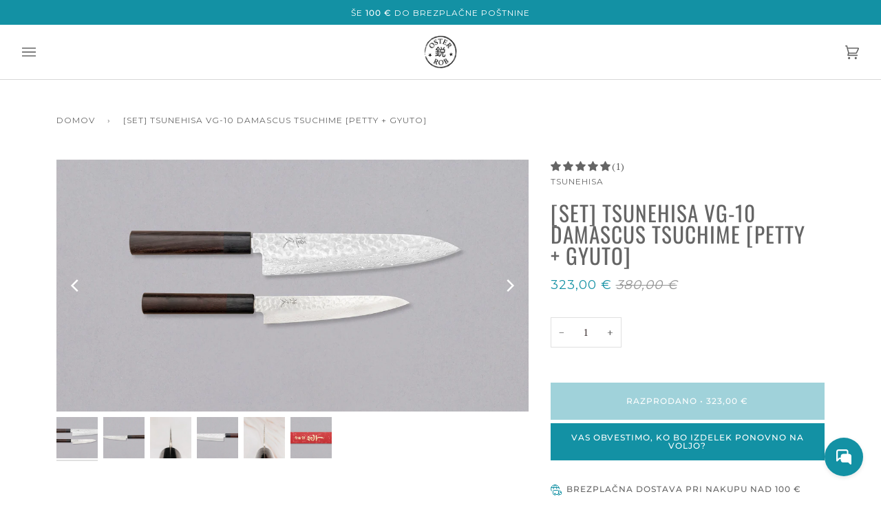

--- FILE ---
content_type: text/html; charset=utf-8
request_url: https://osterrob.si/products/set-tsunehisa-vg-10-damascus-tsuchime-petty-gyuto
body_size: 73212
content:
<!doctype html>




<html class="no-js" lang="sl-SI" ><head>
  <meta charset="utf-8">
  <meta http-equiv="X-UA-Compatible" content="IE=edge,chrome=1">
  <meta name="viewport" content="width=device-width,initial-scale=1,viewport-fit=cover">
  <meta name="theme-color" content="#585e71">


  <link rel="canonical" href="https://osterrob.si/products/set-tsunehisa-vg-10-damascus-tsuchime-petty-gyuto">
 


   <script src="https://ajax.googleapis.com/ajax/libs/jquery/3.3.1/jquery.min.js"></script>

  <link rel="preconnect" href="https://fonts.googleapis.com">
<link rel="preconnect" href="https://fonts.gstatic.com" crossorigin>
<link href="https://fonts.googleapis.com/css2?family=Alex+Brush&family=Amatic+SC:wght@400;700&family=Bangers&family=Courgette&family=Smooch&display=swap" rel="stylesheet">
  <link href="https://fonts.cdnfonts.com/css/futura-medium" rel="stylesheet">
      
  <!-- ======================= Pipeline Theme V6.2.2 ========================= -->

  <link rel="preconnect" href="https://cdn.shopify.com" crossorigin>
  <link rel="preconnect" href="https://fonts.shopify.com" crossorigin>
  <link rel="preconnect" href="https://monorail-edge.shopifysvc.com" crossorigin>


  <link rel="preload" href="//osterrob.si/cdn/shop/t/71/assets/lazysizes.js?v=111431644619468174291751558470" as="script">
  <link rel="preload" href="//osterrob.si/cdn/shop/t/71/assets/vendor.js?v=174357195950707206411751558470" as="script">
  <link rel="preload" href="//osterrob.si/cdn/shop/t/71/assets/theme.dev.js?v=170693290597873220861751558470" as="script">
  <link rel="preload" href="//osterrob.si/cdn/shop/t/71/assets/theme.css?v=106613336012179941121751558470" as="style">

  
<link rel="preload" as="image" 
      href="//osterrob.si/cdn/shop/files/Tsunehisa_Damascus_Tsuchime_set__00299_small.jpg?v=1741254147" 
      srcset="//osterrob.si/cdn/shop/files/Tsunehisa_Damascus_Tsuchime_set__00299_550x.jpg?v=1741254147 550w,//osterrob.si/cdn/shop/files/Tsunehisa_Damascus_Tsuchime_set__00299_1100x.jpg?v=1741254147 1100w,//osterrob.si/cdn/shop/files/Tsunehisa_Damascus_Tsuchime_set__00299_1680x.jpg?v=1741254147 1680w,//osterrob.si/cdn/shop/files/Tsunehisa_Damascus_Tsuchime_set__00299_2048x.jpg?v=1741254147 2048w,//osterrob.si/cdn/shop/files/Tsunehisa_Damascus_Tsuchime_set__00299.jpg?v=1741254147 3000w"
      sizes="(min-width: 768px), 50vw, 
             100vw">
  
<link rel="shortcut icon" href="//osterrob.si/cdn/shop/files/favicon_32x32.png?v=1617097355" type="image/png"><!-- Title and description ================================================ -->
  
  <title>
    

    [SET] Tsunehisa VG-10 Damascus Tsuchime [Petty + Gyuto]
&ndash; OsterRob

  </title><meta name="description" content="Set Tsunehisa VG-10 Damascus Tsuchime je set, ki ga sestavljata dva poglavitna japonska kuhinjska noža: petty (za pripravo zelenjave, obrezovanje manjših kosov mesa in za vsa prostoročna opravila) in večji gyuto (večnamenski nož za različne tehnike rezanja za pripravo zelenjave, mesa in rib). Pri Tsunehisi so preizkušeni obliki združili z edinstvenim damask in tsuchime zaključnim videzom rezila in izjemnim nerjavnim jeklom (VG-10 s trdoto 60-61 HRC!), za piko na i pa rezilo opremili s trpežnim ročajem iz palisandra. Super izbira za darilo in prvi nakup noža!">
  <!-- /snippets/social-meta-tags.liquid --><meta property="og:site_name" content="OsterRob">
<meta property="og:url" content="https://osterrob.si/products/set-tsunehisa-vg-10-damascus-tsuchime-petty-gyuto">
<meta property="og:title" content="[SET] Tsunehisa VG-10 Damascus Tsuchime [Petty + Gyuto]">
<meta property="og:type" content="product">
<meta property="og:description" content="Set Tsunehisa VG-10 Damascus Tsuchime je set, ki ga sestavljata dva poglavitna japonska kuhinjska noža: petty (za pripravo zelenjave, obrezovanje manjših kosov mesa in za vsa prostoročna opravila) in večji gyuto (večnamenski nož za različne tehnike rezanja za pripravo zelenjave, mesa in rib). Pri Tsunehisi so preizkušeni obliki združili z edinstvenim damask in tsuchime zaključnim videzom rezila in izjemnim nerjavnim jeklom (VG-10 s trdoto 60-61 HRC!), za piko na i pa rezilo opremili s trpežnim ročajem iz palisandra. Super izbira za darilo in prvi nakup noža!"><meta property="og:price:amount" content="323,00">
  <meta property="og:price:currency" content="EUR">
      <meta property="og:image" content="http://osterrob.si/cdn/shop/files/Tsunehisa_Damascus_Tsuchime_set__00299.jpg?v=1741254147">
      <meta property="og:image:secure_url" content="https://osterrob.si/cdn/shop/files/Tsunehisa_Damascus_Tsuchime_set__00299.jpg?v=1741254147">
      <meta property="og:image:height" content="1601">
      <meta property="og:image:width" content="3000">
      <meta property="og:image" content="http://osterrob.si/cdn/shop/products/TsunehisaV10DamaTsuchiPetty150mm_410107071273_2_f990118a-a52e-4bff-957c-f4c8adcea5af.jpg?v=1741254147">
      <meta property="og:image:secure_url" content="https://osterrob.si/cdn/shop/products/TsunehisaV10DamaTsuchiPetty150mm_410107071273_2_f990118a-a52e-4bff-957c-f4c8adcea5af.jpg?v=1741254147">
      <meta property="og:image:height" content="1600">
      <meta property="og:image:width" content="3000">
      <meta property="og:image" content="http://osterrob.si/cdn/shop/products/TsunehisaV10DamaTsuchiPetty150mm_410107071273_99_01564a12-75e9-4ef3-86fd-bd8637438ce6.jpg?v=1741254147">
      <meta property="og:image:secure_url" content="https://osterrob.si/cdn/shop/products/TsunehisaV10DamaTsuchiPetty150mm_410107071273_99_01564a12-75e9-4ef3-86fd-bd8637438ce6.jpg?v=1741254147">
      <meta property="og:image:height" content="1600">
      <meta property="og:image:width" content="3000">
<meta property="twitter:image" content="http://osterrob.si/cdn/shop/files/Tsunehisa_Damascus_Tsuchime_set__00299_1200x1200.jpg?v=1741254147">

<meta name="twitter:site" content="@">
<meta name="twitter:card" content="summary_large_image">
<meta name="twitter:title" content="[SET] Tsunehisa VG-10 Damascus Tsuchime [Petty + Gyuto]">
<meta name="twitter:description" content="Set Tsunehisa VG-10 Damascus Tsuchime je set, ki ga sestavljata dva poglavitna japonska kuhinjska noža: petty (za pripravo zelenjave, obrezovanje manjših kosov mesa in za vsa prostoročna opravila) in večji gyuto (večnamenski nož za različne tehnike rezanja za pripravo zelenjave, mesa in rib). Pri Tsunehisi so preizkušeni obliki združili z edinstvenim damask in tsuchime zaključnim videzom rezila in izjemnim nerjavnim jeklom (VG-10 s trdoto 60-61 HRC!), za piko na i pa rezilo opremili s trpežnim ročajem iz palisandra. Super izbira za darilo in prvi nakup noža!">
<!-- CSS ================================================================== -->
  
  <link href="//osterrob.si/cdn/shop/t/71/assets/font-settings.css?v=120122953070951849201762507309" rel="stylesheet" type="text/css" media="all" />

  
<style data-shopify>

:root {
/* ================ Spinner ================ */
--SPINNER: url(//osterrob.si/cdn/shop/t/71/assets/spinner.gif?v=74017169589876499871751558470);

/* ================ Product video ================ */

--COLOR-VIDEO-BG: #f2f2f2;


/* ================ Color Variables ================ */

/* === Backgrounds ===*/
--COLOR-BG: #ffffff;
--COLOR-BG-ACCENT: #f7f7f7;

/* === Text colors ===*/
--COLOR-TEXT-DARK: #453939;
--COLOR-TEXT: #656565;
--COLOR-TEXT-LIGHT: #939393;

/* === Bright color ===*/
--COLOR-PRIMARY: #1391a4;
--COLOR-PRIMARY-HOVER: #035a68;
--COLOR-PRIMARY-FADE: rgba(19, 145, 164, 0.05);
--COLOR-PRIMARY-FADE-HOVER: rgba(19, 145, 164, 0.1);--COLOR-PRIMARY-OPPOSITE: #ffffff;

/* === Secondary/link Color ===*/
--COLOR-SECONDARY: #585e71;
--COLOR-SECONDARY-HOVER: #2d354f;
--COLOR-SECONDARY-FADE: rgba(88, 94, 113, 0.05);
--COLOR-SECONDARY-FADE-HOVER: rgba(88, 94, 113, 0.1);--COLOR-SECONDARY-OPPOSITE: #ffffff;

/* === Shades of grey ===*/
--COLOR-A5:  rgba(101, 101, 101, 0.05);
--COLOR-A10: rgba(101, 101, 101, 0.1);
--COLOR-A20: rgba(101, 101, 101, 0.2);
--COLOR-A35: rgba(101, 101, 101, 0.35);
--COLOR-A50: rgba(101, 101, 101, 0.5);
--COLOR-A80: rgba(101, 101, 101, 0.8);
--COLOR-A90: rgba(101, 101, 101, 0.9);
--COLOR-A95: rgba(101, 101, 101, 0.95);


/* ================ Inverted Color Variables ================ */

--INVERSE-BG: #2e3438;
--INVERSE-BG-ACCENT: #000000;

/* === Text colors ===*/
--INVERSE-TEXT-DARK: #ffffff;
--INVERSE-TEXT: #ffffff;
--INVERSE-TEXT-LIGHT: #c0c2c3;

/* === Bright color ===*/
--INVERSE-PRIMARY: #fcd8c8;
--INVERSE-PRIMARY-HOVER: #ffa278;
--INVERSE-PRIMARY-FADE: rgba(252, 216, 200, 0.05);
--INVERSE-PRIMARY-FADE-HOVER: rgba(252, 216, 200, 0.1);--INVERSE-PRIMARY-OPPOSITE: #000000;


/* === Second Color ===*/
--INVERSE-SECONDARY: #c6dae5;
--INVERSE-SECONDARY-HOVER: #86bcd9;
--INVERSE-SECONDARY-FADE: rgba(198, 218, 229, 0.05);
--INVERSE-SECONDARY-FADE-HOVER: rgba(198, 218, 229, 0.1);--INVERSE-SECONDARY-OPPOSITE: #000000;


/* === Shades of grey ===*/
--INVERSE-A5:  rgba(255, 255, 255, 0.05);
--INVERSE-A10: rgba(255, 255, 255, 0.1);
--INVERSE-A20: rgba(255, 255, 255, 0.2);
--INVERSE-A35: rgba(255, 255, 255, 0.3);
--INVERSE-A80: rgba(255, 255, 255, 0.8);
--INVERSE-A90: rgba(255, 255, 255, 0.9);
--INVERSE-A95: rgba(255, 255, 255, 0.95);


/* === Account Bar ===*/
--COLOR-ANNOUNCEMENT-BG: #1391a4;
--COLOR-ANNOUNCEMENT-TEXT: #ffffff;

/* === Nav and dropdown link background ===*/
--COLOR-NAV: #ffffff;
--COLOR-NAV-TEXT: #656565;
--COLOR-NAV-BORDER: #d7d7d7;
--COLOR-NAV-A10: rgba(101, 101, 101, 0.1);
--COLOR-NAV-A50: rgba(101, 101, 101, 0.5);
--COLOR-HIGHLIGHT-LINK: #a41349;

/* === Site Footer ===*/
--COLOR-FOOTER-BG: #f7f7f7;
--COLOR-FOOTER-TEXT: #393939;
--COLOR-FOOTER-A5: rgba(57, 57, 57, 0.05);
--COLOR-FOOTER-A15: rgba(57, 57, 57, 0.15);
--COLOR-FOOTER-A90: rgba(57, 57, 57, 0.9);

/* === Products ===*/
--PRODUCT-GRID-ASPECT-RATIO: 100%;

/* === Product badges ===*/
--COLOR-BADGE: #ffffff;
--COLOR-BADGE-TEXT: #656565;

/* === disabled form colors ===*/
--COLOR-DISABLED-BG: #f0f0f0;
--COLOR-DISABLED-TEXT: #c9c9c9;

--INVERSE-DISABLED-BG: #43484c;
--INVERSE-DISABLED-TEXT: #777b7e;

/* === Button Radius === */
--BUTTON-RADIUS: 0px;


/* ================ Typography ================ */

--FONT-STACK-BODY: "PT Serif", serif;
--FONT-STYLE-BODY: normal;
--FONT-WEIGHT-BODY: 400;
--FONT-WEIGHT-BODY-BOLD: 700;
--FONT-ADJUST-BODY: 1.0;

--FONT-STACK-HEADING: Oswald, sans-serif;
--FONT-STYLE-HEADING: normal;
--FONT-WEIGHT-HEADING: 400;
--FONT-WEIGHT-HEADING-BOLD: 500;
--FONT-ADJUST-HEADING: 1.0;

  --FONT-HEADING-SPACE: 1px;
  --FONT-HEADING-CAPS: uppercase;

--FONT-STACK-ACCENT: Montserrat, sans-serif;
--FONT-STYLE-ACCENT: normal;
--FONT-WEIGHT-ACCENT: 400;
--FONT-WEIGHT-ACCENT-BOLD: 500;
--FONT-ADJUST-ACCENT: 1.0;

--ICO-SELECT: url('//osterrob.si/cdn/shop/t/71/assets/ico-select.svg?v=161322774361156881761751558470');

--URL-ZOOM: url('//osterrob.si/cdn/shop/t/71/assets/cursor-zoom.svg?v=137651134409869370111751558470');
--URL-ZOOM-2X: url('//osterrob.si/cdn/shop/t/71/assets/cursor-zoom-2x.svg?v=165871132870721948791751558470');

/* ================ Photo correction ================ */
--PHOTO-CORRECTION: 100%;



}

</style>

  <link href="//osterrob.si/cdn/shop/t/71/assets/theme.css?v=106613336012179941121751558470" rel="stylesheet" type="text/css" media="all" />

  <script>
    document.documentElement.className = document.documentElement.className.replace('no-js', 'js');
    let root = '/';
    if (root[root.length - 1] !== '/') {
      root = `${root}/`;
    }
    var theme = {
      routes: {
        root_url: root,
        cart: '/cart',
        cart_add_url: '/cart/add',
        product_recommendations_url: '/recommendations/products',
        account_addresses_url: '/account/addresses'
      },
      assets: {
        photoswipe: '//osterrob.si/cdn/shop/t/71/assets/photoswipe.js?v=127104016560770043431751558470',
        smoothscroll: '//osterrob.si/cdn/shop/t/71/assets/smoothscroll.js?v=37906625415260927261751558470',
        swatches: '//osterrob.si/cdn/shop/t/71/assets/swatches.json?v=108064614341237913191751558470',
        noImage: '//osterrob.si/cdn/shopifycloud/storefront/assets/no-image-2048-a2addb12.gif',
        base: '//osterrob.si/cdn/shop/t/71/assets/'
      },
      strings: {
        swatchesKey: "Barva",     
        addToCart: "Dodaj v košarico",
        estimateShipping: "Cena dostave glede na lokacijo",
        noShippingAvailable: "Na to destinacijo ne pošiljamo.",
        free: "Brezplačno",
        from: "Od",
        preOrder: "Prednaročilo",
        soldOut: "Razprodano",
        sale: "Akcija",
        subscription: "Naročnina",
        unavailable: "Ni na voljo",
        unitPrice: "Cena izdelka",
        unitPriceSeparator: "na",        
        stockout: "Vse razpoložljive zaloge so v košarici",
        products: "Izdelki",
        pages: "Stran",
        collections: "Kolekcije",
        resultsFor: "Rezultati za",
        noResultsFor: "Ni rezultatov za",
        articles: "Članki"
      },
      settings: {
        badge_sale_type: "percentage",
        search_products: true,
        search_collections: true,
        search_pages: true,
        search_articles: true,
        animate_hover: false,
        animate_scroll: false
      },
      info: {
        name: 'pipeline'
      },
      moneyFormat: "{{amount_with_comma_separator}} €",
      version: '6.2.2'
    }
    let windowInnerHeight = window.innerHeight;
    document.documentElement.style.setProperty('--full-screen', `${windowInnerHeight}px`);
    document.documentElement.style.setProperty('--three-quarters', `${windowInnerHeight * 0.75}px`);
    document.documentElement.style.setProperty('--two-thirds', `${windowInnerHeight * 0.66}px`);
    document.documentElement.style.setProperty('--one-half', `${windowInnerHeight * 0.5}px`);
    document.documentElement.style.setProperty('--one-third', `${windowInnerHeight * 0.33}px`);
    document.documentElement.style.setProperty('--one-fifth', `${windowInnerHeight * 0.2}px`);

    window.lazySizesConfig = window.lazySizesConfig || {};
    window.lazySizesConfig.loadHidden = false;
  </script><!-- Theme Javascript ============================================================== -->
  <script src="//osterrob.si/cdn/shop/t/71/assets/lazysizes.js?v=111431644619468174291751558470" async="async"></script>
  <script src="//osterrob.si/cdn/shop/t/71/assets/vendor.js?v=174357195950707206411751558470" defer="defer"></script>
  <script src="//osterrob.si/cdn/shop/t/71/assets/theme.dev.js?v=170693290597873220861751558470" defer="defer"></script>

  <script>
    (function () {
      function onPageShowEvents() {
        if ('requestIdleCallback' in window) {
          requestIdleCallback(initCartEvent)
        } else {
          initCartEvent()
        }
        function initCartEvent(){
          document.documentElement.dispatchEvent(new CustomEvent('theme:cart:init', {
            bubbles: true
          }));
        }
      };
      window.onpageshow = onPageShowEvents;
    })();
  </script>

  <script type="text/javascript">
    if (window.MSInputMethodContext && document.documentMode) {
      var scripts = document.getElementsByTagName('script')[0];
      var polyfill = document.createElement("script");
      polyfill.defer = true;
      polyfill.src = "//osterrob.si/cdn/shop/t/71/assets/ie11.js?v=144489047535103983231751558470";

      scripts.parentNode.insertBefore(polyfill, scripts);
    }
  </script>

  <!-- Shopify app scripts =========================================================== -->
  <script>window.performance && window.performance.mark && window.performance.mark('shopify.content_for_header.start');</script><meta name="google-site-verification" content="DWRgFB3et46LHXMnuIE7QH4myil3rpjmcaBQaeKrso0">
<meta id="shopify-digital-wallet" name="shopify-digital-wallet" content="/4490330225/digital_wallets/dialog">
<meta name="shopify-checkout-api-token" content="7b13954520e4e1fa7752c6b02d4aa212">
<meta id="in-context-paypal-metadata" data-shop-id="4490330225" data-venmo-supported="false" data-environment="production" data-locale="en_US" data-paypal-v4="true" data-currency="EUR">
<link rel="alternate" type="application/json+oembed" href="https://osterrob.si/products/set-tsunehisa-vg-10-damascus-tsuchime-petty-gyuto.oembed">
<script async="async" src="/checkouts/internal/preloads.js?locale=sl-SI"></script>
<link rel="preconnect" href="https://shop.app" crossorigin="anonymous">
<script async="async" src="https://shop.app/checkouts/internal/preloads.js?locale=sl-SI&shop_id=4490330225" crossorigin="anonymous"></script>
<script id="apple-pay-shop-capabilities" type="application/json">{"shopId":4490330225,"countryCode":"SI","currencyCode":"EUR","merchantCapabilities":["supports3DS"],"merchantId":"gid:\/\/shopify\/Shop\/4490330225","merchantName":"OsterRob","requiredBillingContactFields":["postalAddress","email","phone"],"requiredShippingContactFields":["postalAddress","email","phone"],"shippingType":"shipping","supportedNetworks":["visa","masterCard","amex"],"total":{"type":"pending","label":"OsterRob","amount":"1.00"},"shopifyPaymentsEnabled":true,"supportsSubscriptions":true}</script>
<script id="shopify-features" type="application/json">{"accessToken":"7b13954520e4e1fa7752c6b02d4aa212","betas":["rich-media-storefront-analytics"],"domain":"osterrob.si","predictiveSearch":true,"shopId":4490330225,"locale":"sl"}</script>
<script>var Shopify = Shopify || {};
Shopify.shop = "osterrob.myshopify.com";
Shopify.locale = "sl-SI";
Shopify.currency = {"active":"EUR","rate":"1.0"};
Shopify.country = "SI";
Shopify.theme = {"name":"Slo_Pipeline 6.2.2. | Theme Support | Jul 3 2025","id":180960330051,"schema_name":"Pipeline","schema_version":"6.2.2","theme_store_id":null,"role":"main"};
Shopify.theme.handle = "null";
Shopify.theme.style = {"id":null,"handle":null};
Shopify.cdnHost = "osterrob.si/cdn";
Shopify.routes = Shopify.routes || {};
Shopify.routes.root = "/";</script>
<script type="module">!function(o){(o.Shopify=o.Shopify||{}).modules=!0}(window);</script>
<script>!function(o){function n(){var o=[];function n(){o.push(Array.prototype.slice.apply(arguments))}return n.q=o,n}var t=o.Shopify=o.Shopify||{};t.loadFeatures=n(),t.autoloadFeatures=n()}(window);</script>
<script>
  window.ShopifyPay = window.ShopifyPay || {};
  window.ShopifyPay.apiHost = "shop.app\/pay";
  window.ShopifyPay.redirectState = null;
</script>
<script id="shop-js-analytics" type="application/json">{"pageType":"product"}</script>
<script defer="defer" async type="module" src="//osterrob.si/cdn/shopifycloud/shop-js/modules/v2/client.init-shop-cart-sync_DMsi5eYQ.sl-SI.esm.js"></script>
<script defer="defer" async type="module" src="//osterrob.si/cdn/shopifycloud/shop-js/modules/v2/chunk.common_B_Vc47_Y.esm.js"></script>
<script defer="defer" async type="module" src="//osterrob.si/cdn/shopifycloud/shop-js/modules/v2/chunk.modal_BRCFgr6I.esm.js"></script>
<script type="module">
  await import("//osterrob.si/cdn/shopifycloud/shop-js/modules/v2/client.init-shop-cart-sync_DMsi5eYQ.sl-SI.esm.js");
await import("//osterrob.si/cdn/shopifycloud/shop-js/modules/v2/chunk.common_B_Vc47_Y.esm.js");
await import("//osterrob.si/cdn/shopifycloud/shop-js/modules/v2/chunk.modal_BRCFgr6I.esm.js");

  window.Shopify.SignInWithShop?.initShopCartSync?.({"fedCMEnabled":true,"windoidEnabled":true});

</script>
<script>
  window.Shopify = window.Shopify || {};
  if (!window.Shopify.featureAssets) window.Shopify.featureAssets = {};
  window.Shopify.featureAssets['shop-js'] = {"shop-cart-sync":["modules/v2/client.shop-cart-sync_C09kzOhY.sl-SI.esm.js","modules/v2/chunk.common_B_Vc47_Y.esm.js","modules/v2/chunk.modal_BRCFgr6I.esm.js"],"init-fed-cm":["modules/v2/client.init-fed-cm_B3LBdfZQ.sl-SI.esm.js","modules/v2/chunk.common_B_Vc47_Y.esm.js","modules/v2/chunk.modal_BRCFgr6I.esm.js"],"shop-cash-offers":["modules/v2/client.shop-cash-offers_oglFG1Oa.sl-SI.esm.js","modules/v2/chunk.common_B_Vc47_Y.esm.js","modules/v2/chunk.modal_BRCFgr6I.esm.js"],"shop-login-button":["modules/v2/client.shop-login-button_CqLfkxo7.sl-SI.esm.js","modules/v2/chunk.common_B_Vc47_Y.esm.js","modules/v2/chunk.modal_BRCFgr6I.esm.js"],"pay-button":["modules/v2/client.pay-button_DJJGWUU1.sl-SI.esm.js","modules/v2/chunk.common_B_Vc47_Y.esm.js","modules/v2/chunk.modal_BRCFgr6I.esm.js"],"shop-button":["modules/v2/client.shop-button_Bb7Ej-1F.sl-SI.esm.js","modules/v2/chunk.common_B_Vc47_Y.esm.js","modules/v2/chunk.modal_BRCFgr6I.esm.js"],"avatar":["modules/v2/client.avatar_BTnouDA3.sl-SI.esm.js"],"init-windoid":["modules/v2/client.init-windoid_CUckdSNH.sl-SI.esm.js","modules/v2/chunk.common_B_Vc47_Y.esm.js","modules/v2/chunk.modal_BRCFgr6I.esm.js"],"init-shop-for-new-customer-accounts":["modules/v2/client.init-shop-for-new-customer-accounts_D0tZTDyC.sl-SI.esm.js","modules/v2/client.shop-login-button_CqLfkxo7.sl-SI.esm.js","modules/v2/chunk.common_B_Vc47_Y.esm.js","modules/v2/chunk.modal_BRCFgr6I.esm.js"],"init-shop-email-lookup-coordinator":["modules/v2/client.init-shop-email-lookup-coordinator_CqEp3jeO.sl-SI.esm.js","modules/v2/chunk.common_B_Vc47_Y.esm.js","modules/v2/chunk.modal_BRCFgr6I.esm.js"],"init-shop-cart-sync":["modules/v2/client.init-shop-cart-sync_DMsi5eYQ.sl-SI.esm.js","modules/v2/chunk.common_B_Vc47_Y.esm.js","modules/v2/chunk.modal_BRCFgr6I.esm.js"],"shop-toast-manager":["modules/v2/client.shop-toast-manager_LJ_Xmjj2.sl-SI.esm.js","modules/v2/chunk.common_B_Vc47_Y.esm.js","modules/v2/chunk.modal_BRCFgr6I.esm.js"],"init-customer-accounts":["modules/v2/client.init-customer-accounts_CJnEQLZO.sl-SI.esm.js","modules/v2/client.shop-login-button_CqLfkxo7.sl-SI.esm.js","modules/v2/chunk.common_B_Vc47_Y.esm.js","modules/v2/chunk.modal_BRCFgr6I.esm.js"],"init-customer-accounts-sign-up":["modules/v2/client.init-customer-accounts-sign-up_za6ZptHH.sl-SI.esm.js","modules/v2/client.shop-login-button_CqLfkxo7.sl-SI.esm.js","modules/v2/chunk.common_B_Vc47_Y.esm.js","modules/v2/chunk.modal_BRCFgr6I.esm.js"],"shop-follow-button":["modules/v2/client.shop-follow-button_DiR6mfX4.sl-SI.esm.js","modules/v2/chunk.common_B_Vc47_Y.esm.js","modules/v2/chunk.modal_BRCFgr6I.esm.js"],"checkout-modal":["modules/v2/client.checkout-modal_CJ5sTF62.sl-SI.esm.js","modules/v2/chunk.common_B_Vc47_Y.esm.js","modules/v2/chunk.modal_BRCFgr6I.esm.js"],"shop-login":["modules/v2/client.shop-login_rhyvglkc.sl-SI.esm.js","modules/v2/chunk.common_B_Vc47_Y.esm.js","modules/v2/chunk.modal_BRCFgr6I.esm.js"],"lead-capture":["modules/v2/client.lead-capture_BBudTTov.sl-SI.esm.js","modules/v2/chunk.common_B_Vc47_Y.esm.js","modules/v2/chunk.modal_BRCFgr6I.esm.js"],"payment-terms":["modules/v2/client.payment-terms_BWxo2IqE.sl-SI.esm.js","modules/v2/chunk.common_B_Vc47_Y.esm.js","modules/v2/chunk.modal_BRCFgr6I.esm.js"]};
</script>
<script>(function() {
  var isLoaded = false;
  function asyncLoad() {
    if (isLoaded) return;
    isLoaded = true;
    var urls = ["\/\/cdn.shopify.com\/proxy\/a14e2d958a2ebcf5a8baa35043dd6b63802ddf284791c5093925df7aadf3204e\/osterrob.bookthatapp.com\/javascripts\/bta-installed.js?shop=osterrob.myshopify.com\u0026sp-cache-control=cHVibGljLCBtYXgtYWdlPTkwMA","\/\/osterrob.bookthatapp.com\/javascripts\/bta.js?shop=osterrob.myshopify.com","https:\/\/cdn.nfcube.com\/instafeed-71c86bc2300e61936142ce0e0baae6a7.js?shop=osterrob.myshopify.com","https:\/\/cdn.weglot.com\/weglot_script_tag.js?shop=osterrob.myshopify.com","\/\/cdn.shopify.com\/proxy\/1e7b8a6a5ac8c40f98ac80659c595abfa0caf0bb715e61789e730e261a3012c5\/osterrob.bookthatapp.com\/sdk\/v1\/js\/bta-order-status-bootstrap.min.js?shop=osterrob.myshopify.com\u0026sp-cache-control=cHVibGljLCBtYXgtYWdlPTkwMA"];
    for (var i = 0; i < urls.length; i++) {
      var s = document.createElement('script');
      s.type = 'text/javascript';
      s.async = true;
      s.src = urls[i];
      var x = document.getElementsByTagName('script')[0];
      x.parentNode.insertBefore(s, x);
    }
  };
  if(window.attachEvent) {
    window.attachEvent('onload', asyncLoad);
  } else {
    window.addEventListener('load', asyncLoad, false);
  }
})();</script>
<script id="__st">var __st={"a":4490330225,"offset":3600,"reqid":"cf5570dc-72e2-4506-b260-89f525b1fa43-1769389866","pageurl":"osterrob.si\/products\/set-tsunehisa-vg-10-damascus-tsuchime-petty-gyuto","u":"c0510b52a4e5","p":"product","rtyp":"product","rid":6787120857201};</script>
<script>window.ShopifyPaypalV4VisibilityTracking = true;</script>
<script id="captcha-bootstrap">!function(){'use strict';const t='contact',e='account',n='new_comment',o=[[t,t],['blogs',n],['comments',n],[t,'customer']],c=[[e,'customer_login'],[e,'guest_login'],[e,'recover_customer_password'],[e,'create_customer']],r=t=>t.map((([t,e])=>`form[action*='/${t}']:not([data-nocaptcha='true']) input[name='form_type'][value='${e}']`)).join(','),a=t=>()=>t?[...document.querySelectorAll(t)].map((t=>t.form)):[];function s(){const t=[...o],e=r(t);return a(e)}const i='password',u='form_key',d=['recaptcha-v3-token','g-recaptcha-response','h-captcha-response',i],f=()=>{try{return window.sessionStorage}catch{return}},m='__shopify_v',_=t=>t.elements[u];function p(t,e,n=!1){try{const o=window.sessionStorage,c=JSON.parse(o.getItem(e)),{data:r}=function(t){const{data:e,action:n}=t;return t[m]||n?{data:e,action:n}:{data:t,action:n}}(c);for(const[e,n]of Object.entries(r))t.elements[e]&&(t.elements[e].value=n);n&&o.removeItem(e)}catch(o){console.error('form repopulation failed',{error:o})}}const l='form_type',E='cptcha';function T(t){t.dataset[E]=!0}const w=window,h=w.document,L='Shopify',v='ce_forms',y='captcha';let A=!1;((t,e)=>{const n=(g='f06e6c50-85a8-45c8-87d0-21a2b65856fe',I='https://cdn.shopify.com/shopifycloud/storefront-forms-hcaptcha/ce_storefront_forms_captcha_hcaptcha.v1.5.2.iife.js',D={infoText:'Zaščiteno s hCaptcha',privacyText:'Zasebnost',termsText:'Pogoji'},(t,e,n)=>{const o=w[L][v],c=o.bindForm;if(c)return c(t,g,e,D).then(n);var r;o.q.push([[t,g,e,D],n]),r=I,A||(h.body.append(Object.assign(h.createElement('script'),{id:'captcha-provider',async:!0,src:r})),A=!0)});var g,I,D;w[L]=w[L]||{},w[L][v]=w[L][v]||{},w[L][v].q=[],w[L][y]=w[L][y]||{},w[L][y].protect=function(t,e){n(t,void 0,e),T(t)},Object.freeze(w[L][y]),function(t,e,n,w,h,L){const[v,y,A,g]=function(t,e,n){const i=e?o:[],u=t?c:[],d=[...i,...u],f=r(d),m=r(i),_=r(d.filter((([t,e])=>n.includes(e))));return[a(f),a(m),a(_),s()]}(w,h,L),I=t=>{const e=t.target;return e instanceof HTMLFormElement?e:e&&e.form},D=t=>v().includes(t);t.addEventListener('submit',(t=>{const e=I(t);if(!e)return;const n=D(e)&&!e.dataset.hcaptchaBound&&!e.dataset.recaptchaBound,o=_(e),c=g().includes(e)&&(!o||!o.value);(n||c)&&t.preventDefault(),c&&!n&&(function(t){try{if(!f())return;!function(t){const e=f();if(!e)return;const n=_(t);if(!n)return;const o=n.value;o&&e.removeItem(o)}(t);const e=Array.from(Array(32),(()=>Math.random().toString(36)[2])).join('');!function(t,e){_(t)||t.append(Object.assign(document.createElement('input'),{type:'hidden',name:u})),t.elements[u].value=e}(t,e),function(t,e){const n=f();if(!n)return;const o=[...t.querySelectorAll(`input[type='${i}']`)].map((({name:t})=>t)),c=[...d,...o],r={};for(const[a,s]of new FormData(t).entries())c.includes(a)||(r[a]=s);n.setItem(e,JSON.stringify({[m]:1,action:t.action,data:r}))}(t,e)}catch(e){console.error('failed to persist form',e)}}(e),e.submit())}));const S=(t,e)=>{t&&!t.dataset[E]&&(n(t,e.some((e=>e===t))),T(t))};for(const o of['focusin','change'])t.addEventListener(o,(t=>{const e=I(t);D(e)&&S(e,y())}));const B=e.get('form_key'),M=e.get(l),P=B&&M;t.addEventListener('DOMContentLoaded',(()=>{const t=y();if(P)for(const e of t)e.elements[l].value===M&&p(e,B);[...new Set([...A(),...v().filter((t=>'true'===t.dataset.shopifyCaptcha))])].forEach((e=>S(e,t)))}))}(h,new URLSearchParams(w.location.search),n,t,e,['guest_login'])})(!0,!0)}();</script>
<script integrity="sha256-4kQ18oKyAcykRKYeNunJcIwy7WH5gtpwJnB7kiuLZ1E=" data-source-attribution="shopify.loadfeatures" defer="defer" src="//osterrob.si/cdn/shopifycloud/storefront/assets/storefront/load_feature-a0a9edcb.js" crossorigin="anonymous"></script>
<script crossorigin="anonymous" defer="defer" src="//osterrob.si/cdn/shopifycloud/storefront/assets/shopify_pay/storefront-65b4c6d7.js?v=20250812"></script>
<script data-source-attribution="shopify.dynamic_checkout.dynamic.init">var Shopify=Shopify||{};Shopify.PaymentButton=Shopify.PaymentButton||{isStorefrontPortableWallets:!0,init:function(){window.Shopify.PaymentButton.init=function(){};var t=document.createElement("script");t.src="https://osterrob.si/cdn/shopifycloud/portable-wallets/latest/portable-wallets.sl.js",t.type="module",document.head.appendChild(t)}};
</script>
<script data-source-attribution="shopify.dynamic_checkout.buyer_consent">
  function portableWalletsHideBuyerConsent(e){var t=document.getElementById("shopify-buyer-consent"),n=document.getElementById("shopify-subscription-policy-button");t&&n&&(t.classList.add("hidden"),t.setAttribute("aria-hidden","true"),n.removeEventListener("click",e))}function portableWalletsShowBuyerConsent(e){var t=document.getElementById("shopify-buyer-consent"),n=document.getElementById("shopify-subscription-policy-button");t&&n&&(t.classList.remove("hidden"),t.removeAttribute("aria-hidden"),n.addEventListener("click",e))}window.Shopify?.PaymentButton&&(window.Shopify.PaymentButton.hideBuyerConsent=portableWalletsHideBuyerConsent,window.Shopify.PaymentButton.showBuyerConsent=portableWalletsShowBuyerConsent);
</script>
<script data-source-attribution="shopify.dynamic_checkout.cart.bootstrap">document.addEventListener("DOMContentLoaded",(function(){function t(){return document.querySelector("shopify-accelerated-checkout-cart, shopify-accelerated-checkout")}if(t())Shopify.PaymentButton.init();else{new MutationObserver((function(e,n){t()&&(Shopify.PaymentButton.init(),n.disconnect())})).observe(document.body,{childList:!0,subtree:!0})}}));
</script>
<link id="shopify-accelerated-checkout-styles" rel="stylesheet" media="screen" href="https://osterrob.si/cdn/shopifycloud/portable-wallets/latest/accelerated-checkout-backwards-compat.css" crossorigin="anonymous">
<style id="shopify-accelerated-checkout-cart">
        #shopify-buyer-consent {
  margin-top: 1em;
  display: inline-block;
  width: 100%;
}

#shopify-buyer-consent.hidden {
  display: none;
}

#shopify-subscription-policy-button {
  background: none;
  border: none;
  padding: 0;
  text-decoration: underline;
  font-size: inherit;
  cursor: pointer;
}

#shopify-subscription-policy-button::before {
  box-shadow: none;
}

      </style>

<script>window.performance && window.performance.mark && window.performance.mark('shopify.content_for_header.end');</script>

<script>
    window.BOLD = window.BOLD || {};
        window.BOLD.options = window.BOLD.options || {};
        window.BOLD.options.settings = window.BOLD.options.settings || {};
        window.BOLD.options.settings.v1_variant_mode = window.BOLD.options.settings.v1_variant_mode || true;
        window.BOLD.options.settings.hybrid_fix_auto_insert_inputs =
        window.BOLD.options.settings.hybrid_fix_auto_insert_inputs || true;
</script>

<script>window.BOLD = window.BOLD || {};
    window.BOLD.common = window.BOLD.common || {};
    window.BOLD.common.Shopify = window.BOLD.common.Shopify || {};
    window.BOLD.common.Shopify.shop = {
      domain: 'osterrob.si',
      permanent_domain: 'osterrob.myshopify.com',
      url: 'https://osterrob.si',
      secure_url: 'https://osterrob.si',money_format: "{{amount_with_comma_separator}} €",currency: "EUR"
    };
    window.BOLD.common.Shopify.customer = {
      id: null,
      tags: null,
    };
    window.BOLD.common.Shopify.cart = {"note":null,"attributes":{},"original_total_price":0,"total_price":0,"total_discount":0,"total_weight":0.0,"item_count":0,"items":[],"requires_shipping":false,"currency":"EUR","items_subtotal_price":0,"cart_level_discount_applications":[],"checkout_charge_amount":0};
    window.BOLD.common.template = 'product';window.BOLD.common.Shopify.formatMoney = function(money, format) {
        function n(t, e) {
            return "undefined" == typeof t ? e : t
        }
        function r(t, e, r, i) {
            if (e = n(e, 2),
                r = n(r, ","),
                i = n(i, "."),
            isNaN(t) || null == t)
                return 0;
            t = (t / 100).toFixed(e);
            var o = t.split(".")
                , a = o[0].replace(/(\d)(?=(\d\d\d)+(?!\d))/g, "$1" + r)
                , s = o[1] ? i + o[1] : "";
            return a + s
        }
        "string" == typeof money && (money = money.replace(".", ""));
        var i = ""
            , o = /\{\{\s*(\w+)\s*\}\}/
            , a = format || window.BOLD.common.Shopify.shop.money_format || window.Shopify.money_format || "$ {{ amount }}";
        switch (a.match(o)[1]) {
            case "amount":
                i = r(money, 2, ",", ".");
                break;
            case "amount_no_decimals":
                i = r(money, 0, ",", ".");
                break;
            case "amount_with_comma_separator":
                i = r(money, 2, ".", ",");
                break;
            case "amount_no_decimals_with_comma_separator":
                i = r(money, 0, ".", ",");
                break;
            case "amount_with_space_separator":
                i = r(money, 2, " ", ",");
                break;
            case "amount_no_decimals_with_space_separator":
                i = r(money, 0, " ", ",");
                break;
            case "amount_with_apostrophe_separator":
                i = r(money, 2, "'", ".");
                break;
        }
        return a.replace(o, i);
    };
    window.BOLD.common.Shopify.saveProduct = function (handle, product) {
      if (typeof handle === 'string' && typeof window.BOLD.common.Shopify.products[handle] === 'undefined') {
        if (typeof product === 'number') {
          window.BOLD.common.Shopify.handles[product] = handle;
          product = { id: product };
        }
        window.BOLD.common.Shopify.products[handle] = product;
      }
    };
    window.BOLD.common.Shopify.saveVariant = function (variant_id, variant) {
      if (typeof variant_id === 'number' && typeof window.BOLD.common.Shopify.variants[variant_id] === 'undefined') {
        window.BOLD.common.Shopify.variants[variant_id] = variant;
      }
    };window.BOLD.common.Shopify.products = window.BOLD.common.Shopify.products || {};
    window.BOLD.common.Shopify.variants = window.BOLD.common.Shopify.variants || {};
    window.BOLD.common.Shopify.handles = window.BOLD.common.Shopify.handles || {};window.BOLD.common.Shopify.saveProduct("set-tsunehisa-vg-10-damascus-tsuchime-petty-gyuto", 6787120857201);window.BOLD.common.Shopify.saveVariant(39968375799921, { product_id: 6787120857201, product_handle: "set-tsunehisa-vg-10-damascus-tsuchime-petty-gyuto", price: 32300, group_id: '', csp_metafield: {}});window.BOLD.apps_installed = {"Product Options":2} || {};window.BOLD.common.Shopify.metafields = window.BOLD.common.Shopify.metafields || {};window.BOLD.common.Shopify.metafields["bold_rp"] = {};window.BOLD.common.Shopify.metafields["bold_csp_defaults"] = {};window.BOLD.common.cacheParams = window.BOLD.common.cacheParams || {};
</script><script>
    window.BOLD.common.cacheParams.options = 1769183450;
</script>

<link href="//osterrob.si/cdn/shop/t/71/assets/bold-options.css?v=110870001604500272301751558470" rel="stylesheet" type="text/css" media="all" />
<link href="//osterrob.si/cdn/shop/t/71/assets/bold-custom.css?v=11101500449705011051751558470" rel="stylesheet" type="text/css" media="all" />
<script src="//osterrob.si/cdn/shop/t/71/assets/bold-custom.js?v=134987738812681100041763119486" type="text/javascript"></script>

<script src="https://options.shopapps.site/js/options.js" type="text/javascript"></script>

  

 <!--begin-boost-pfs-filter-css-->
   <link rel="preload stylesheet" href="//osterrob.si/cdn/shop/t/71/assets/boost-pfs-instant-search.css?v=164275944447963418191751558470" as="style"><link href="//osterrob.si/cdn/shop/t/71/assets/boost-pfs-custom.css?v=173096317069876424971751558470" rel="stylesheet" type="text/css" media="all" />
<style data-id="boost-pfs-style">
    .boost-pfs-filter-option-title-text {color: rgba(0,0,0,1);font-weight: 400;text-transform: initial;font-family: Oswald;}

   .boost-pfs-filter-tree-v .boost-pfs-filter-option-title-text:before {border-top-color: rgba(0,0,0,1);}
    .boost-pfs-filter-tree-v .boost-pfs-filter-option.boost-pfs-filter-option-collapsed .boost-pfs-filter-option-title-text:before {border-bottom-color: rgba(0,0,0,1);}
    .boost-pfs-filter-tree-h .boost-pfs-filter-option-title-heading:before {border-right-color: rgba(0,0,0,1);
        border-bottom-color: rgba(0,0,0,1);}

    .boost-pfs-filter-refine-by .boost-pfs-filter-option-title h3 {color: rgba(0,0,0,0.59);}

    .boost-pfs-filter-option-content .boost-pfs-filter-option-item-list .boost-pfs-filter-option-item button,
    .boost-pfs-filter-option-content .boost-pfs-filter-option-item-list .boost-pfs-filter-option-item .boost-pfs-filter-button,
    .boost-pfs-filter-option-range-amount input,
    .boost-pfs-filter-tree-v .boost-pfs-filter-refine-by .boost-pfs-filter-refine-by-items .refine-by-item,
    .boost-pfs-filter-refine-by-wrapper-v .boost-pfs-filter-refine-by .boost-pfs-filter-refine-by-items .refine-by-item,
    .boost-pfs-filter-refine-by .boost-pfs-filter-option-title,
    .boost-pfs-filter-refine-by .boost-pfs-filter-refine-by-items .refine-by-item>a,
    .boost-pfs-filter-refine-by>span,
    .boost-pfs-filter-clear,
    .boost-pfs-filter-clear-all{color: rgba(0,0,0,0.59);}
    .boost-pfs-filter-tree-h .boost-pfs-filter-pc .boost-pfs-filter-refine-by-items .refine-by-item .boost-pfs-filter-clear .refine-by-type,
    .boost-pfs-filter-refine-by-wrapper-h .boost-pfs-filter-pc .boost-pfs-filter-refine-by-items .refine-by-item .boost-pfs-filter-clear .refine-by-type {color: rgba(0,0,0,0.59);}

    .boost-pfs-filter-option-multi-level-collections .boost-pfs-filter-option-multi-level-list .boost-pfs-filter-option-item .boost-pfs-filter-button-arrow .boost-pfs-arrow:before,
    .boost-pfs-filter-option-multi-level-tag .boost-pfs-filter-option-multi-level-list .boost-pfs-filter-option-item .boost-pfs-filter-button-arrow .boost-pfs-arrow:before {border-right: 1px solid rgba(0,0,0,0.59);
        border-bottom: 1px solid rgba(0,0,0,0.59);}

    .boost-pfs-filter-refine-by-wrapper-v .boost-pfs-filter-refine-by .boost-pfs-filter-refine-by-items .refine-by-item .boost-pfs-filter-clear:after,
    .boost-pfs-filter-refine-by-wrapper-v .boost-pfs-filter-refine-by .boost-pfs-filter-refine-by-items .refine-by-item .boost-pfs-filter-clear:before,
    .boost-pfs-filter-tree-v .boost-pfs-filter-refine-by .boost-pfs-filter-refine-by-items .refine-by-item .boost-pfs-filter-clear:after,
    .boost-pfs-filter-tree-v .boost-pfs-filter-refine-by .boost-pfs-filter-refine-by-items .refine-by-item .boost-pfs-filter-clear:before,
    .boost-pfs-filter-refine-by-wrapper-h .boost-pfs-filter-pc .boost-pfs-filter-refine-by-items .refine-by-item .boost-pfs-filter-clear:after,
    .boost-pfs-filter-refine-by-wrapper-h .boost-pfs-filter-pc .boost-pfs-filter-refine-by-items .refine-by-item .boost-pfs-filter-clear:before,
    .boost-pfs-filter-tree-h .boost-pfs-filter-pc .boost-pfs-filter-refine-by-items .refine-by-item .boost-pfs-filter-clear:after,
    .boost-pfs-filter-tree-h .boost-pfs-filter-pc .boost-pfs-filter-refine-by-items .refine-by-item .boost-pfs-filter-clear:before {border-top-color: rgba(0,0,0,0.59);}
    .boost-pfs-filter-option-range-slider .noUi-value-horizontal {color: rgba(0,0,0,0.59);}

    .boost-pfs-filter-tree-mobile-button button,
    .boost-pfs-filter-top-sorting-mobile button {color: rgba(1,1,1,1) !important;font-size: 12px !important;font-weight: 300 !important;text-transform: none !important;font-family: PT Serif !important;background: rgba(255,255,255,1) !important;}
    .boost-pfs-filter-top-sorting-mobile button>span:after {color: rgba(1,1,1,1) !important;}
  </style>

 <!--end-boost-pfs-filter-css-->

<!-- BEGIN GROOVE WIDGET CODE -->
<script>
  !function(e,t){if(!e.groove){var i=function(e,t){return Array.prototype.slice.call(e,t)},a={widget:null,loadedWidgets:{},classes:{Shim:null,Embeddable:function(){this._beforeLoadCallQueue=[],this.shim=null,this.finalized=!1;var e=function(e){var t=i(arguments,1);if(this.finalized){if(!this[e])throw new TypeError(e+"() is not a valid widget method");this[e].apply(this,t)}else this._beforeLoadCallQueue.push([e,t])};this.initializeShim=function(){a.classes.Shim&&(this.shim=new a.classes.Shim(this))},this.exec=e,this.init=function(){e.apply(this,["init"].concat(i(arguments,0))),this.initializeShim()},this.onShimScriptLoad=this.initializeShim.bind(this),this.onload=void 0}},scriptLoader:{callbacks:{},states:{},load:function(e,i){if("pending"!==this.states[e]){this.states[e]="pending";var a=t.createElement("script");a.id=e,a.type="text/javascript",a.async=!0,a.src=i;var s=this;a.addEventListener("load",(function(){s.states[e]="completed",(s.callbacks[e]||[]).forEach((function(e){e()}))}),!1);var n=t.getElementsByTagName("script")[0];n.parentNode.insertBefore(a,n)}},addListener:function(e,t){"completed"!==this.states[e]?(this.callbacks[e]||(this.callbacks[e]=[]),this.callbacks[e].push(t)):t()}},createEmbeddable:function(){var t=new a.classes.Embeddable;return e.Proxy?new Proxy(t,{get:function(e,t){return e instanceof a.classes.Embeddable?Object.prototype.hasOwnProperty.call(e,t)||"onload"===t?e[t]:function(){e.exec.apply(e,[t].concat(i(arguments,0)))}:e[t]}}):t},createWidget:function(){var e=a.createEmbeddable();return a.scriptLoader.load("groove-script","https://512bd9db-8497-42cc-a0ce-ce0896a6e70c.widget.cluster.groovehq.com/api/loader"),a.scriptLoader.addListener("groove-iframe-shim-loader",e.onShimScriptLoad),e}};e.groove=a}}(window,document);
  window.groove.widget = window.groove.createWidget();
  window.groove.widget.init('512bd9db-8497-42cc-a0ce-ce0896a6e70c', {});
</script>
<!-- END GROOVE WIDGET CODE -->
  



<!-- Google Consent Mode V2 Consentmo -->
<script>
  window.consentmo_gcm_initial_state = "";
  window.consentmo_gcm_state = "";
  window.consentmo_gcm_security_storage = "";
  window.consentmo_gcm_ad_storage = "";
  window.consentmo_gcm_analytics_storage = "";
  window.consentmo_gcm_functionality_storage = "";
  window.consentmo_gcm_personalization_storage = "";
  window.consentmo_gcm_ads_data_redaction = "";
  window.consentmo_gcm_url_passthrough = "";
  window.consentmo_gcm_data_layer_name = "";
  
  // Google Consent Mode V2 integration script from Consentmo GDPR
  window.isenseRules = {};
  window.isenseRules.gcm = {
      gcmVersion: 2,
      integrationVersion: 3,
      customChanges: false,
      consentUpdated: false,
      initialState: 7,
      isCustomizationEnabled: false,
      adsDataRedaction: true,
      urlPassthrough: false,
      dataLayer: 'dataLayer',
      categories: { ad_personalization: "marketing", ad_storage: "marketing", ad_user_data: "marketing", analytics_storage: "analytics", functionality_storage: "functionality", personalization_storage: "functionality", security_storage: "strict"},
      storage: { ad_personalization: "false", ad_storage: "false", ad_user_data: "false", analytics_storage: "false", functionality_storage: "false", personalization_storage: "false", security_storage: "false", wait_for_update: 2000 }
  };
  if(window.consentmo_gcm_state !== null && window.consentmo_gcm_state !== "" && window.consentmo_gcm_state !== "0") {
    window.isenseRules.gcm.isCustomizationEnabled = true;
    window.isenseRules.gcm.initialState = window.consentmo_gcm_initial_state === null || window.consentmo_gcm_initial_state.trim() === "" ? window.isenseRules.gcm.initialState : window.consentmo_gcm_initial_state;
    window.isenseRules.gcm.categories.ad_storage = window.consentmo_gcm_ad_storage === null || window.consentmo_gcm_ad_storage.trim() === "" ? window.isenseRules.gcm.categories.ad_storage : window.consentmo_gcm_ad_storage;
    window.isenseRules.gcm.categories.ad_user_data = window.consentmo_gcm_ad_storage === null || window.consentmo_gcm_ad_storage.trim() === "" ? window.isenseRules.gcm.categories.ad_user_data : window.consentmo_gcm_ad_storage;
    window.isenseRules.gcm.categories.ad_personalization = window.consentmo_gcm_ad_storage === null || window.consentmo_gcm_ad_storage.trim() === "" ? window.isenseRules.gcm.categories.ad_personalization : window.consentmo_gcm_ad_storage;
    window.isenseRules.gcm.categories.analytics_storage = window.consentmo_gcm_analytics_storage === null || window.consentmo_gcm_analytics_storage.trim() === "" ? window.isenseRules.gcm.categories.analytics_storage : window.consentmo_gcm_analytics_storage;
    window.isenseRules.gcm.categories.functionality_storage = window.consentmo_gcm_functionality_storage === null || window.consentmo_gcm_functionality_storage.trim() === "" ? window.isenseRules.gcm.categories.functionality_storage : window.consentmo_gcm_functionality_storage;
    window.isenseRules.gcm.categories.personalization_storage = window.consentmo_gcm_personalization_storage === null || window.consentmo_gcm_personalization_storage.trim() === "" ? window.isenseRules.gcm.categories.personalization_storage : window.consentmo_gcm_personalization_storage;
    window.isenseRules.gcm.categories.security_storage = window.consentmo_gcm_security_storage === null || window.consentmo_gcm_security_storage.trim() === "" ? window.isenseRules.gcm.categories.security_storage : window.consentmo_gcm_security_storage;
    window.isenseRules.gcm.urlPassthrough = window.consentmo_gcm_url_passthrough === null || window.consentmo_gcm_url_passthrough.trim() === "" ? window.isenseRules.gcm.urlPassthrough : window.consentmo_gcm_url_passthrough;
    window.isenseRules.gcm.adsDataRedaction = window.consentmo_gcm_ads_data_redaction === null || window.consentmo_gcm_ads_data_redaction.trim() === "" ? window.isenseRules.gcm.adsDataRedaction : window.consentmo_gcm_ads_data_redaction;
    window.isenseRules.gcm.dataLayer = window.consentmo_gcm_data_layer_name === null || window.consentmo_gcm_data_layer_name.trim() === "" ? window.isenseRules.gcm.dataLayer : window.consentmo_gcm_data_layer_name;
  }
  window.isenseRules.initializeGcm = function (rules) {
    if(window.isenseRules.gcm.isCustomizationEnabled) {
      rules.initialState = window.isenseRules.gcm.initialState;
      rules.urlPassthrough = window.isenseRules.gcm.urlPassthrough === true || window.isenseRules.gcm.urlPassthrough === 'true';
      rules.adsDataRedaction = window.isenseRules.gcm.adsDataRedaction === true || window.isenseRules.gcm.adsDataRedaction === 'true';
    }
    
    let initialState = parseInt(rules.initialState);
    let marketingBlocked = initialState === 0 || initialState === 2 || initialState === 5 || initialState === 7;
    let analyticsBlocked = initialState === 0 || initialState === 3 || initialState === 6 || initialState === 7;
    let functionalityBlocked = initialState === 4 || initialState === 5 || initialState === 6 || initialState === 7;

    let gdprCache = localStorage.getItem('gdprCache') ? JSON.parse(localStorage.getItem('gdprCache')) : null;
    if (gdprCache && typeof gdprCache.updatedPreferences !== "undefined") {
      let updatedPreferences = gdprCache.updatedPreferences;
      marketingBlocked = parseInt(updatedPreferences.indexOf('marketing')) > -1;
      analyticsBlocked = parseInt(updatedPreferences.indexOf('analytics')) > -1;
      functionalityBlocked = parseInt(updatedPreferences.indexOf('functionality')) > -1;
    }

    Object.entries(rules.categories).forEach(category => {
      if(rules.storage.hasOwnProperty(category[0])) {
        switch(category[1]) {
          case 'strict':
            rules.storage[category[0]] = "granted";
            break;
          case 'marketing':
            rules.storage[category[0]] = marketingBlocked ? "denied" : "granted";
            break;
          case 'analytics':
            rules.storage[category[0]] = analyticsBlocked ? "denied" : "granted";
            break;
          case 'functionality':
            rules.storage[category[0]] = functionalityBlocked ? "denied" : "granted";
            break;
        }
      }
    });
    rules.consentUpdated = true;
    isenseRules.gcm = rules;
  }

  // Google Consent Mode - initialization start
  window.isenseRules.initializeGcm({
    ...window.isenseRules.gcm,
    adsDataRedaction: true,
    urlPassthrough: false,
    initialState: 7
  });

  /*
  * initialState acceptable values:
  * 0 - Set both ad_storage and analytics_storage to denied
  * 1 - Set all categories to granted
  * 2 - Set only ad_storage to denied
  * 3 - Set only analytics_storage to denied
  * 4 - Set only functionality_storage to denied
  * 5 - Set both ad_storage and functionality_storage to denied
  * 6 - Set both analytics_storage and functionality_storage to denied
  * 7 - Set all categories to denied
  */

  window[window.isenseRules.gcm.dataLayer] = window[window.isenseRules.gcm.dataLayer] || [];
  function gtag() { window[window.isenseRules.gcm.dataLayer].push(arguments); }
  gtag("consent", "default", isenseRules.gcm.storage);
  isenseRules.gcm.adsDataRedaction && gtag("set", "ads_data_redaction", isenseRules.gcm.adsDataRedaction);
  isenseRules.gcm.urlPassthrough && gtag("set", "url_passthrough", isenseRules.gcm.urlPassthrough);
</script>  
<!-- BEGIN app block: shopify://apps/consentmo-gdpr/blocks/gdpr_cookie_consent/4fbe573f-a377-4fea-9801-3ee0858cae41 -->


<!-- END app block --><!-- BEGIN app block: shopify://apps/klaviyo-email-marketing-sms/blocks/klaviyo-onsite-embed/2632fe16-c075-4321-a88b-50b567f42507 -->












  <script async src="https://static.klaviyo.com/onsite/js/XbdtUG/klaviyo.js?company_id=XbdtUG"></script>
  <script>!function(){if(!window.klaviyo){window._klOnsite=window._klOnsite||[];try{window.klaviyo=new Proxy({},{get:function(n,i){return"push"===i?function(){var n;(n=window._klOnsite).push.apply(n,arguments)}:function(){for(var n=arguments.length,o=new Array(n),w=0;w<n;w++)o[w]=arguments[w];var t="function"==typeof o[o.length-1]?o.pop():void 0,e=new Promise((function(n){window._klOnsite.push([i].concat(o,[function(i){t&&t(i),n(i)}]))}));return e}}})}catch(n){window.klaviyo=window.klaviyo||[],window.klaviyo.push=function(){var n;(n=window._klOnsite).push.apply(n,arguments)}}}}();</script>

  
    <script id="viewed_product">
      if (item == null) {
        var _learnq = _learnq || [];

        var MetafieldReviews = null
        var MetafieldYotpoRating = null
        var MetafieldYotpoCount = null
        var MetafieldLooxRating = null
        var MetafieldLooxCount = null
        var okendoProduct = null
        var okendoProductReviewCount = null
        var okendoProductReviewAverageValue = null
        try {
          // The following fields are used for Customer Hub recently viewed in order to add reviews.
          // This information is not part of __kla_viewed. Instead, it is part of __kla_viewed_reviewed_items
          MetafieldReviews = {"rating":{"scale_min":"1.0","scale_max":"5.0","value":"5.0"},"rating_count":1};
          MetafieldYotpoRating = null
          MetafieldYotpoCount = null
          MetafieldLooxRating = null
          MetafieldLooxCount = null

          okendoProduct = null
          // If the okendo metafield is not legacy, it will error, which then requires the new json formatted data
          if (okendoProduct && 'error' in okendoProduct) {
            okendoProduct = null
          }
          okendoProductReviewCount = okendoProduct ? okendoProduct.reviewCount : null
          okendoProductReviewAverageValue = okendoProduct ? okendoProduct.reviewAverageValue : null
        } catch (error) {
          console.error('Error in Klaviyo onsite reviews tracking:', error);
        }

        var item = {
          Name: "[SET] Tsunehisa VG-10 Damascus Tsuchime [Petty + Gyuto]",
          ProductID: 6787120857201,
          Categories: ["BC All","Boost All","Dvostransko brušena rezila","Gyuto","Japonski noži","Japonski noži z Damask vzorcem","Krajši noži (quiz collection)","Mali kuhinjski noži","Nerjaveča jekla","Not bt (internal collection)","Petty","Seti nožev","Tradicionalni japonski (Wa) ročaj","Tsunehisa","VG-10","Vsestranski noži","Vsi proizvodi","Zaključni videz rezila","€€ (mid-range) (quiz collection)"],
          ImageURL: "https://osterrob.si/cdn/shop/files/Tsunehisa_Damascus_Tsuchime_set__00299_grande.jpg?v=1741254147",
          URL: "https://osterrob.si/products/set-tsunehisa-vg-10-damascus-tsuchime-petty-gyuto",
          Brand: "Tsunehisa",
          Price: "323,00 €",
          Value: "323,00",
          CompareAtPrice: "380,00 €"
        };
        _learnq.push(['track', 'Viewed Product', item]);
        _learnq.push(['trackViewedItem', {
          Title: item.Name,
          ItemId: item.ProductID,
          Categories: item.Categories,
          ImageUrl: item.ImageURL,
          Url: item.URL,
          Metadata: {
            Brand: item.Brand,
            Price: item.Price,
            Value: item.Value,
            CompareAtPrice: item.CompareAtPrice
          },
          metafields:{
            reviews: MetafieldReviews,
            yotpo:{
              rating: MetafieldYotpoRating,
              count: MetafieldYotpoCount,
            },
            loox:{
              rating: MetafieldLooxRating,
              count: MetafieldLooxCount,
            },
            okendo: {
              rating: okendoProductReviewAverageValue,
              count: okendoProductReviewCount,
            }
          }
        }]);
      }
    </script>
  




  <script>
    window.klaviyoReviewsProductDesignMode = false
  </script>







<!-- END app block --><!-- BEGIN app block: shopify://apps/uppromote-affiliate/blocks/core-script/64c32457-930d-4cb9-9641-e24c0d9cf1f4 --><!-- BEGIN app snippet: core-metafields-setting --><!--suppress ES6ConvertVarToLetConst -->
<script type="application/json" id="core-uppromote-settings">{"app_env":{"env":"production"}}</script>
<script type="application/json" id="core-uppromote-cart">{"note":null,"attributes":{},"original_total_price":0,"total_price":0,"total_discount":0,"total_weight":0.0,"item_count":0,"items":[],"requires_shipping":false,"currency":"EUR","items_subtotal_price":0,"cart_level_discount_applications":[],"checkout_charge_amount":0}</script>
<script id="core-uppromote-quick-store-tracking-vars">
    function getDocumentContext(){const{href:a,hash:b,host:c,hostname:d,origin:e,pathname:f,port:g,protocol:h,search:i}=window.location,j=document.referrer,k=document.characterSet,l=document.title;return{location:{href:a,hash:b,host:c,hostname:d,origin:e,pathname:f,port:g,protocol:h,search:i},referrer:j||document.location.href,characterSet:k,title:l}}function getNavigatorContext(){const{language:a,cookieEnabled:b,languages:c,userAgent:d}=navigator;return{language:a,cookieEnabled:b,languages:c,userAgent:d}}function getWindowContext(){const{innerHeight:a,innerWidth:b,outerHeight:c,outerWidth:d,origin:e,screen:{height:j,width:k},screenX:f,screenY:g,scrollX:h,scrollY:i}=window;return{innerHeight:a,innerWidth:b,outerHeight:c,outerWidth:d,origin:e,screen:{screenHeight:j,screenWidth:k},screenX:f,screenY:g,scrollX:h,scrollY:i,location:getDocumentContext().location}}function getContext(){return{document:getDocumentContext(),navigator:getNavigatorContext(),window:getWindowContext()}}
    if (window.location.href.includes('?sca_ref=')) {
        localStorage.setItem('__up_lastViewedPageContext', JSON.stringify({
            context: getContext(),
            timestamp: new Date().toISOString(),
        }))
    }
</script>

<script id="core-uppromote-setting-booster">
    var UpPromoteCoreSettings = JSON.parse(document.getElementById('core-uppromote-settings').textContent)
    UpPromoteCoreSettings.currentCart = JSON.parse(document.getElementById('core-uppromote-cart')?.textContent || '{}')
    const idToClean = ['core-uppromote-settings', 'core-uppromote-cart', 'core-uppromote-setting-booster', 'core-uppromote-quick-store-tracking-vars']
    idToClean.forEach(id => {
        document.getElementById(id)?.remove()
    })
</script>
<!-- END app snippet -->


<!-- END app block --><!-- BEGIN app block: shopify://apps/judge-me-reviews/blocks/judgeme_core/61ccd3b1-a9f2-4160-9fe9-4fec8413e5d8 --><!-- Start of Judge.me Core -->






<link rel="dns-prefetch" href="https://cdnwidget.judge.me">
<link rel="dns-prefetch" href="https://cdn.judge.me">
<link rel="dns-prefetch" href="https://cdn1.judge.me">
<link rel="dns-prefetch" href="https://api.judge.me">

<script data-cfasync='false' class='jdgm-settings-script'>window.jdgmSettings={"pagination":5,"disable_web_reviews":false,"badge_no_review_text":"Ni ocen","badge_n_reviews_text":"({{ n }})","hide_badge_preview_if_no_reviews":true,"badge_hide_text":false,"enforce_center_preview_badge":false,"widget_title":"Mnenja o tem izdelku","widget_open_form_text":"Ocenite ta izdelek","widget_close_form_text":"Prekliči","widget_refresh_page_text":"Osveži stran","widget_summary_text":"Ocena izdelka","widget_no_review_text":" Nihče še ni ocenil tega izdelka.","widget_name_field_text":"Prikazno ime","widget_verified_name_field_text":"Preverjeno ime (javno)","widget_name_placeholder_text":"Prikazno ime","widget_required_field_error_text":"To polje je obvezno.","widget_email_field_text":"E-poštni naslov","widget_verified_email_field_text":"Preverjena e-pošta (zasebno, ne more biti urejeno)","widget_email_placeholder_text":"Vnesite svoj e-poštni naslov (ni javno prikazan)","widget_email_field_error_text":"Prosimo, vnesite veljaven e-poštni naslov.","widget_rating_field_text":"Ocena","widget_review_title_field_text":"Naslov vašega mnenja","widget_review_title_placeholder_text":"Vsebina","widget_review_body_field_text":"Mnenje o izdelku","widget_review_body_placeholder_text":"Napišite svoje mnenje o izdelku.","widget_pictures_field_text":"Slika/Video (neobvezno)","widget_submit_review_text":"Oddaj oceno","widget_submit_verified_review_text":"Oddaj oceno","widget_submit_success_msg_with_auto_publish":"Hvala! Če želite videti svoje mnenje, osvežite stran. Svoje mnenje lahko odstranite ali uredite tako, da se prijavite \u003ca href='https://judge.me/login' target='_blank' rel='nofollow noopener'\u003eTUKAJ\u003c/a\u003e. V zahvalo za vaše mnenje o izdelku vam poklanjamo 10 % popust, pri nakupu uporabite promocijsko kodo OsterRobReview.","widget_submit_success_msg_no_auto_publish":"Hvala vam! Vaša ocena tega izdelka bo objavljena takoj, ko ga bo odobril skrbnik trgovine OsterRob. Svoje mnenje lahko odstranite ali uredite tako, da se prijavite v \u003ca href='https://judge.me/login' target='_blank' rel='nofollow noopener'\u003eTUKAJ\u003c/a\u003e . V zahvalo za vaše mnenje o izdelku vam poklanjamo 10 % popust, pri nakupu uporabite promocijsko kodo OsterRobReview.","widget_show_default_reviews_out_of_total_text":"Prikazovanje {{ n_reviews_shown }} od {{ n_reviews }} ocen.","widget_show_all_link_text":"Pokaži vse","widget_show_less_link_text":"Pokaži manj","widget_author_said_text":"{{ reviewer_name }} je rekel:","widget_days_text":"pred {{ n }} dnevi","widget_weeks_text":"pred {{ n }} tedni/tednom","widget_months_text":"pred {{ n }} meseci/mesecem","widget_years_text":"pred {{ n }} leti/letom","widget_yesterday_text":"Včeraj","widget_today_text":"Danes","widget_replied_text":"\u003e\u003e {{ shop_name }} je odgovoril:","widget_read_more_text":"Preberi več","widget_reviewer_name_as_initial":"","widget_rating_filter_color":"#1391a4","widget_rating_filter_see_all_text":"Poglej vse ocene","widget_sorting_most_recent_text":"Najnovejše","widget_sorting_highest_rating_text":"Najvišja ocena","widget_sorting_lowest_rating_text":"Najnižja ocena","widget_sorting_with_pictures_text":"Samo slike","widget_sorting_most_helpful_text":"Najbolj koristno","widget_open_question_form_text":"Postavi vprašanje","widget_reviews_subtab_text":"Ocene","widget_questions_subtab_text":"Vprašanja","widget_question_label_text":"Vprašanje","widget_answer_label_text":"Odgovor","widget_question_placeholder_text":"Napišite svoje vprašanje tukaj","widget_submit_question_text":"Oddaj vprašanje","widget_question_submit_success_text":"Hvala za vaše vprašanje! Obvestili vas bomo, ko bomo odgovorili.","verified_badge_text":"Preverjen nakup","verified_badge_bg_color":"","verified_badge_text_color":"","verified_badge_placement":"left-of-reviewer-name","widget_review_max_height":"","widget_hide_border":false,"widget_social_share":false,"widget_thumb":false,"widget_review_location_show":false,"widget_location_format":"country_iso_code","all_reviews_include_out_of_store_products":true,"all_reviews_out_of_store_text":"(trenutno ni na zalogi)","all_reviews_pagination":100,"all_reviews_product_name_prefix_text":"ocena za:","enable_review_pictures":false,"enable_question_anwser":false,"widget_theme":"align","review_date_format":"dd/mm/yyyy","default_sort_method":"most-recent","widget_product_reviews_subtab_text":"Ocene izdelkov","widget_shop_reviews_subtab_text":"Mnenja o naši trgovini","widget_other_products_reviews_text":"Ocene za druge izdelke","widget_store_reviews_subtab_text":"Ocene trgovine","widget_no_store_reviews_text":"Ta trgovina še nima ocen","widget_web_restriction_product_reviews_text":"Ta izdelek še nima ocen","widget_no_items_text":"Ni najdenih elementov","widget_show_more_text":"Pokaži več","widget_write_a_store_review_text":"Napišite mnenje o trgovini OsterRob","widget_other_languages_heading":"Ocene v drugih jezikih","widget_translate_review_text":"Prevedi oceno v {{ language }}","widget_translating_review_text":"Prevajanje...","widget_show_original_translation_text":"Pokaži izvirnik ({{ language }})","widget_translate_review_failed_text":"Ocene ni bilo mogoče prevesti.","widget_translate_review_retry_text":"Poskusi znova","widget_translate_review_try_again_later_text":"Poskusite znova kasneje","show_product_url_for_grouped_product":false,"widget_sorting_pictures_first_text":"Najprej slike","show_pictures_on_all_rev_page_mobile":true,"show_pictures_on_all_rev_page_desktop":true,"floating_tab_hide_mobile_install_preference":false,"floating_tab_button_name":"★ Mnenja kupcev","floating_tab_title":"Mnenja kupcev","floating_tab_button_color":"#bcbbbb","floating_tab_button_background_color":"#ffffff","floating_tab_url":"","floating_tab_url_enabled":true,"floating_tab_tab_style":"text","all_reviews_text_badge_text":"Izdelek ima oceno {{ shop.metafields.judgeme.all_reviews_rating|round:1 }}/5 na podlagi {{ shop.metafields.judgeme.all_reviews_count }} ocen.","all_reviews_text_badge_text_branded_style":"{{ shop.metafields.judgeme.all_reviews_rating | round: 1 }} od 5 zvezdic na podlagi {{ shop.metafields.judgeme.all_reviews_count }} ocen","is_all_reviews_text_badge_a_link":false,"show_stars_for_all_reviews_text_badge":false,"all_reviews_text_badge_url":"","all_reviews_text_style":"text","all_reviews_text_color_style":"judgeme_brand_color","all_reviews_text_color":"#108474","all_reviews_text_show_jm_brand":true,"featured_carousel_show_header":true,"featured_carousel_title":"Kaj pravijo naše stranke?","testimonials_carousel_title":"Stranke govorijo za nas","videos_carousel_title":"Resnične zgodbe strank","cards_carousel_title":"Stranke govorijo za nas","featured_carousel_count_text":"na podlagi {{ n }} mnenj","featured_carousel_add_link_to_all_reviews_page":false,"featured_carousel_url":"","featured_carousel_show_images":false,"featured_carousel_autoslide_interval":3,"featured_carousel_arrows_on_the_sides":true,"featured_carousel_height":250,"featured_carousel_width":100,"featured_carousel_image_size":0,"featured_carousel_image_height":250,"featured_carousel_arrow_color":"#eeeeee","verified_count_badge_style":"vintage","verified_count_badge_orientation":"horizontal","verified_count_badge_color_style":"judgeme_brand_color","verified_count_badge_color":"#108474","is_verified_count_badge_a_link":false,"verified_count_badge_url":"","verified_count_badge_show_jm_brand":true,"widget_rating_preset_default":5,"widget_first_sub_tab":"product-reviews","widget_show_histogram":true,"widget_histogram_use_custom_color":true,"widget_pagination_use_custom_color":false,"widget_star_use_custom_color":false,"widget_verified_badge_use_custom_color":false,"widget_write_review_use_custom_color":false,"picture_reminder_submit_button":"Upload Pictures","enable_review_videos":false,"mute_video_by_default":false,"widget_sorting_videos_first_text":"Najprej videi","widget_review_pending_text":"V obdelavi","featured_carousel_items_for_large_screen":5,"social_share_options_order":"Facebook,Twitter","remove_microdata_snippet":true,"disable_json_ld":false,"enable_json_ld_products":false,"preview_badge_show_question_text":false,"preview_badge_no_question_text":"Ni vprašanj","preview_badge_n_question_text":"{{ number_of_questions }} vprašanj/vprašanje","qa_badge_show_icon":false,"qa_badge_position":"below","remove_judgeme_branding":true,"widget_add_search_bar":false,"widget_search_bar_placeholder":"Iskanje","widget_sorting_verified_only_text":"Samo preverjene","featured_carousel_theme":"default","featured_carousel_show_rating":true,"featured_carousel_show_title":true,"featured_carousel_show_body":true,"featured_carousel_show_date":false,"featured_carousel_show_reviewer":true,"featured_carousel_show_product":false,"featured_carousel_header_background_color":"#108474","featured_carousel_header_text_color":"#ffffff","featured_carousel_name_product_separator":"reviewed","featured_carousel_full_star_background":"#eeeeee","featured_carousel_empty_star_background":"#dadada","featured_carousel_vertical_theme_background":"#f9fafb","featured_carousel_verified_badge_enable":false,"featured_carousel_verified_badge_color":"#108474","featured_carousel_border_style":"round","featured_carousel_review_line_length_limit":3,"featured_carousel_more_reviews_button_text":"Preberi več ocen","featured_carousel_view_product_button_text":"Oglej si izdelek","all_reviews_page_load_reviews_on":"scroll","all_reviews_page_load_more_text":"Naloži več ocen","disable_fb_tab_reviews":false,"enable_ajax_cdn_cache":false,"widget_public_name_text":"javno prikazano","default_reviewer_name":"John Smith","default_reviewer_name_has_non_latin":true,"widget_reviewer_anonymous":"Anonimno","medals_widget_title":"Judge.me Medalje za ocene","medals_widget_background_color":"#f9fafb","medals_widget_position":"footer_all_pages","medals_widget_border_color":"#f9fafb","medals_widget_verified_text_position":"left","medals_widget_use_monochromatic_version":false,"medals_widget_elements_color":"#108474","show_reviewer_avatar":true,"widget_invalid_yt_video_url_error_text":"To ni URL YouTube videa","widget_max_length_field_error_text":"Prosimo, vnesite največ {0} znakov.","widget_show_country_flag":false,"widget_show_collected_via_shop_app":true,"widget_verified_by_shop_badge_style":"light","widget_verified_by_shop_text":"Preverjeno s strani trgovine","widget_show_photo_gallery":false,"widget_load_with_code_splitting":true,"widget_ugc_install_preference":false,"widget_ugc_title":"Mi smo naredili, Vi ste delili","widget_ugc_subtitle":"Označite nas, da vidite svojo sliko predstavljeno na naši strani","widget_ugc_arrows_color":"#ffffff","widget_ugc_primary_button_text":"Kupi zdaj","widget_ugc_primary_button_background_color":"#108474","widget_ugc_primary_button_text_color":"#ffffff","widget_ugc_primary_button_border_width":"0","widget_ugc_primary_button_border_style":"none","widget_ugc_primary_button_border_color":"#108474","widget_ugc_primary_button_border_radius":"25","widget_ugc_secondary_button_text":"Naloži več","widget_ugc_secondary_button_background_color":"#ffffff","widget_ugc_secondary_button_text_color":"#108474","widget_ugc_secondary_button_border_width":"2","widget_ugc_secondary_button_border_style":"solid","widget_ugc_secondary_button_border_color":"#108474","widget_ugc_secondary_button_border_radius":"25","widget_ugc_reviews_button_text":"Poglej ocene","widget_ugc_reviews_button_background_color":"#ffffff","widget_ugc_reviews_button_text_color":"#108474","widget_ugc_reviews_button_border_width":"2","widget_ugc_reviews_button_border_style":"solid","widget_ugc_reviews_button_border_color":"#108474","widget_ugc_reviews_button_border_radius":"25","widget_ugc_reviews_button_link_to":"judgeme-reviews-page","widget_ugc_show_post_date":true,"widget_ugc_max_width":"800","widget_rating_metafield_value_type":true,"widget_primary_color":"#1391A4","widget_enable_secondary_color":false,"widget_secondary_color":"#edf5f5","widget_summary_average_rating_text":"{{ average_rating }} od 5","widget_media_grid_title":"Fotografije in videi strank","widget_media_grid_see_more_text":"Poglej več","widget_round_style":false,"widget_show_product_medals":true,"widget_verified_by_judgeme_text":"Preverjeno s strani Judge.me","widget_show_store_medals":false,"widget_verified_by_judgeme_text_in_store_medals":"Preverjeno s strani Judge.me","widget_media_field_exceed_quantity_message":"Žal lahko sprejmemo samo {{ max_media }} za eno oceno.","widget_media_field_exceed_limit_message":"{{ file_name }} je prevelik, izberite {{ media_type }} manjši od {{ size_limit }}MB.","widget_review_submitted_text":"Mnenje oddano!","widget_question_submitted_text":"Vprašanje oddano!","widget_close_form_text_question":"Prekliči","widget_write_your_answer_here_text":"Napišite svoj odgovor tukaj","widget_enabled_branded_link":true,"widget_show_collected_by_judgeme":false,"widget_reviewer_name_color":"","widget_write_review_text_color":"","widget_write_review_bg_color":"","widget_collected_by_judgeme_text":"zbrano s strani Judge.me","widget_pagination_type":"standard","widget_load_more_text":"Naloži več","widget_load_more_color":"#108474","widget_full_review_text":"Celotna ocena","widget_read_more_reviews_text":"Preberi več ocen","widget_read_questions_text":"Preberi vprašanja","widget_questions_and_answers_text":"Vprašanja in odgovori","widget_verified_by_text":"Preverjeno s strani","widget_verified_text":"Preverjeno","widget_number_of_reviews_text":"{{ number_of_reviews }} ocen","widget_back_button_text":"Nazaj","widget_next_button_text":"Naprej","widget_custom_forms_filter_button":"Filtri","custom_forms_style":"vertical","widget_show_review_information":false,"how_reviews_are_collected":"Kako se zbirajo ocene?","widget_show_review_keywords":false,"widget_gdpr_statement":"Kako uporabljamo vaše podatke: Kontaktirali vas bomo samo glede ocene, ki ste jo pustili, in samo če bo potrebno. S predložitvijo svoje ocene se strinjate s \u003ca href='https://judge.me/terms' target='_blank' rel='nofollow noopener'\u003epogoji\u003c/a\u003e, \u003ca href='https://judge.me/privacy' target='_blank' rel='nofollow noopener'\u003ezasebnostjo\u003c/a\u003e in \u003ca href='https://judge.me/content-policy' target='_blank' rel='nofollow noopener'\u003evsebinskimi\u003c/a\u003e politikami Judge.me.","widget_multilingual_sorting_enabled":false,"widget_translate_review_content_enabled":false,"widget_translate_review_content_method":"manual","popup_widget_review_selection":"automatically_with_pictures","popup_widget_round_border_style":true,"popup_widget_show_title":true,"popup_widget_show_body":true,"popup_widget_show_reviewer":false,"popup_widget_show_product":true,"popup_widget_show_pictures":true,"popup_widget_use_review_picture":true,"popup_widget_show_on_home_page":true,"popup_widget_show_on_product_page":true,"popup_widget_show_on_collection_page":true,"popup_widget_show_on_cart_page":true,"popup_widget_position":"bottom_left","popup_widget_first_review_delay":5,"popup_widget_duration":5,"popup_widget_interval":5,"popup_widget_review_count":5,"popup_widget_hide_on_mobile":true,"review_snippet_widget_round_border_style":true,"review_snippet_widget_card_color":"#FFFFFF","review_snippet_widget_slider_arrows_background_color":"#FFFFFF","review_snippet_widget_slider_arrows_color":"#000000","review_snippet_widget_star_color":"#108474","show_product_variant":false,"all_reviews_product_variant_label_text":"Različica: ","widget_show_verified_branding":false,"widget_ai_summary_title":"Stranke pravijo","widget_ai_summary_disclaimer":"Povzetek ocen, ki ga poganja umetna inteligenca, na podlagi nedavnih ocen strank","widget_show_ai_summary":false,"widget_show_ai_summary_bg":false,"widget_show_review_title_input":true,"redirect_reviewers_invited_via_email":"review_widget","request_store_review_after_product_review":false,"request_review_other_products_in_order":false,"review_form_color_scheme":"default","review_form_corner_style":"square","review_form_star_color":{},"review_form_text_color":"#333333","review_form_background_color":"#ffffff","review_form_field_background_color":"#fafafa","review_form_button_color":{},"review_form_button_text_color":"#ffffff","review_form_modal_overlay_color":"#000000","review_content_screen_title_text":"Kako bi ocenili ta izdelek?","review_content_introduction_text":"Veseli bi bili, če bi z nami delili nekaj o vaši izkušnji.","store_review_form_title_text":"Kako bi ocenili ta trgovino?","store_review_form_introduction_text":"Veseli bi bili, če bi z nami delili nekaj o vaši izkušnji.","show_review_guidance_text":true,"one_star_review_guidance_text":"Slab","five_star_review_guidance_text":"Výborný","customer_information_screen_title_text":"O vas","customer_information_introduction_text":"Prosimo, povejte nam več o sebi.","custom_questions_screen_title_text":"Vaša izkušnja podrobneje","custom_questions_introduction_text":"Tukaj je nekaj vprašanj, ki nam bodo pomagali bolje razumeti vašo izkušnjo.","review_submitted_screen_title_text":"Hvala za vašo oceno!","review_submitted_screen_thank_you_text":"Obdelujemo jo in kmalu bo vidna v trgovini.","review_submitted_screen_email_verification_text":"Prosim, potrdite svoj e-poštni naslov s klikom na povezavo, ki smo vam jo pravkar poslali. To nam pomaga ohranjati ocene verodostojne.","review_submitted_request_store_review_text":"Ali bi radi delili svojo nakupovalno izkušnjo z nami?","review_submitted_review_other_products_text":"Ali bi radi ocenili te izdelke?","store_review_screen_title_text":"Bi radi delil svojo izkušnjo z nami?","store_review_introduction_text":"Cenimo vaše mnenje in ga uporabljamo za izboljšanje. Prosimo, delite svoje mnenje ali predlogi.","reviewer_media_screen_title_picture_text":"Deli fotografijo","reviewer_media_introduction_picture_text":"Naložite fotografijo v podporo svoji oceni.","reviewer_media_screen_title_video_text":"Deli video","reviewer_media_introduction_video_text":"Naložite video v podporo svoji oceni.","reviewer_media_screen_title_picture_or_video_text":"Deli fotografijo ali video","reviewer_media_introduction_picture_or_video_text":"Naložite fotografijo ali video v podporo svoji oceni.","reviewer_media_youtube_url_text":"Prilepite svoj Youtube URL tukaj","advanced_settings_next_step_button_text":"Naprej","advanced_settings_close_review_button_text":"Zapri","modal_write_review_flow":false,"write_review_flow_required_text":"Zahtevano","write_review_flow_privacy_message_text":"Obchod rešpektuje vašo zasebnost.","write_review_flow_anonymous_text":"Anonimna ocena","write_review_flow_visibility_text":"To ne bo vidno drugim strankam.","write_review_flow_multiple_selection_help_text":"Izberi kolikor želiš","write_review_flow_single_selection_help_text":"Izberi eno možnost","write_review_flow_required_field_error_text":"To polje je obvezno","write_review_flow_invalid_email_error_text":"Prosimo vnesite veljaven e-naslov","write_review_flow_max_length_error_text":"Maks. {{ max_length }} znakov.","write_review_flow_media_upload_text":"\u003cb\u003eKliknite za nalaganje\u003c/b\u003e ali povlecite in spustite","write_review_flow_gdpr_statement":"Kontaktirali vas bomo samo v zvezi z vašo oceno, če bo to potrebno. Z oddajo ocene se strinjate z našimi \u003ca href='https://judge.me/terms' target='_blank' rel='nofollow noopener'\u003epogoji uporabe\u003c/a\u003e in \u003ca href='https://judge.me/privacy' target='_blank' rel='nofollow noopener'\u003epolitiko zasebnosti\u003c/a\u003e.","rating_only_reviews_enabled":false,"show_negative_reviews_help_screen":false,"new_review_flow_help_screen_rating_threshold":3,"negative_review_resolution_screen_title_text":"Povejte nam več","negative_review_resolution_text":"Vaše izkušnje so za nas pomembne. Če so bile težave z vašim nakupom, smo tu, da pomagamo. Ne oklevajte, da se obrnete na nas, radi bi imeli priložnost popraviti stvari.","negative_review_resolution_button_text":"Kontaktirajte nas","negative_review_resolution_proceed_with_review_text":"Pustite oceno","negative_review_resolution_subject":"Težava z nakupom pri {{ shop_name }}.{{ order_name }}","preview_badge_collection_page_install_status":false,"widget_review_custom_css":"","preview_badge_custom_css":"","preview_badge_stars_count":"5-stars","featured_carousel_custom_css":"","floating_tab_custom_css":"","all_reviews_widget_custom_css":"","medals_widget_custom_css":"","verified_badge_custom_css":"","all_reviews_text_custom_css":"","transparency_badges_collected_via_store_invite":false,"transparency_badges_from_another_provider":false,"transparency_badges_collected_from_store_visitor":false,"transparency_badges_collected_by_verified_review_provider":false,"transparency_badges_earned_reward":false,"transparency_badges_collected_via_store_invite_text":"Ocene so zbrane prek poziva v trgovino","transparency_badges_from_another_provider_text":"Ocene so zbrane iz drugega ponudnika","transparency_badges_collected_from_store_visitor_text":"Ocene so zbrane iz obiskovalca trgovine","transparency_badges_written_in_google_text":"Ocena je napisana v Google","transparency_badges_written_in_etsy_text":"Ocena je napisana v Etsy","transparency_badges_written_in_shop_app_text":"Ocena je napisana v Shop App","transparency_badges_earned_reward_text":"Ocena je zaslužila nagrado za prihodnjo naročilo","product_review_widget_per_page":10,"widget_store_review_label_text":"Ocena trgovine","checkout_comment_extension_title_on_product_page":"Customer Comments","checkout_comment_extension_num_latest_comment_show":5,"checkout_comment_extension_format":"name_and_timestamp","checkout_comment_customer_name":"last_initial","checkout_comment_comment_notification":true,"preview_badge_collection_page_install_preference":true,"preview_badge_home_page_install_preference":true,"preview_badge_product_page_install_preference":true,"review_widget_install_preference":"","review_carousel_install_preference":false,"floating_reviews_tab_install_preference":"none","verified_reviews_count_badge_install_preference":false,"all_reviews_text_install_preference":false,"review_widget_best_location":true,"judgeme_medals_install_preference":false,"review_widget_revamp_enabled":false,"review_widget_qna_enabled":false,"review_widget_header_theme":"minimal","review_widget_widget_title_enabled":true,"review_widget_header_text_size":"medium","review_widget_header_text_weight":"regular","review_widget_average_rating_style":"compact","review_widget_bar_chart_enabled":true,"review_widget_bar_chart_type":"numbers","review_widget_bar_chart_style":"standard","review_widget_expanded_media_gallery_enabled":false,"review_widget_reviews_section_theme":"standard","review_widget_image_style":"thumbnails","review_widget_review_image_ratio":"square","review_widget_stars_size":"medium","review_widget_verified_badge":"standard_text","review_widget_review_title_text_size":"medium","review_widget_review_text_size":"medium","review_widget_review_text_length":"medium","review_widget_number_of_columns_desktop":3,"review_widget_carousel_transition_speed":5,"review_widget_custom_questions_answers_display":"always","review_widget_button_text_color":"#FFFFFF","review_widget_text_color":"#000000","review_widget_lighter_text_color":"#7B7B7B","review_widget_corner_styling":"soft","review_widget_review_word_singular":"ocena","review_widget_review_word_plural":"ocene","review_widget_voting_label":"Koristno?","review_widget_shop_reply_label":"Odgovor od {{ shop_name }}:","review_widget_filters_title":"Filtri","qna_widget_question_word_singular":"Vprašanje","qna_widget_question_word_plural":"Vprašanja","qna_widget_answer_reply_label":"Odgovor od {{ answerer_name }}:","qna_content_screen_title_text":"Vprašanje o tem izdelku","qna_widget_question_required_field_error_text":"Prosimo, vnesite svoje vprašanje.","qna_widget_flow_gdpr_statement":"Kontaktirali vas bomo samo v zvezi s vašim vprašanjem, če bo to potrebno. Z oddajo vprašanja se strinjate z našimi \u003ca href='https://judge.me/terms' target='_blank' rel='nofollow noopener'\u003epogoji uporabe\u003c/a\u003e in \u003ca href='https://judge.me/privacy' target='_blank' rel='nofollow noopener'\u003epolitiko zasebnosti\u003c/a\u003e.","qna_widget_question_submitted_text":"Hvala za vaše vprašanje!","qna_widget_close_form_text_question":"Zapri","qna_widget_question_submit_success_text":"Obavijestićemo vas e-mailom kada vam odgovori na vaše vprašanje.","all_reviews_widget_v2025_enabled":false,"all_reviews_widget_v2025_header_theme":"default","all_reviews_widget_v2025_widget_title_enabled":true,"all_reviews_widget_v2025_header_text_size":"medium","all_reviews_widget_v2025_header_text_weight":"regular","all_reviews_widget_v2025_average_rating_style":"compact","all_reviews_widget_v2025_bar_chart_enabled":true,"all_reviews_widget_v2025_bar_chart_type":"numbers","all_reviews_widget_v2025_bar_chart_style":"standard","all_reviews_widget_v2025_expanded_media_gallery_enabled":false,"all_reviews_widget_v2025_show_store_medals":true,"all_reviews_widget_v2025_show_photo_gallery":true,"all_reviews_widget_v2025_show_review_keywords":false,"all_reviews_widget_v2025_show_ai_summary":false,"all_reviews_widget_v2025_show_ai_summary_bg":false,"all_reviews_widget_v2025_add_search_bar":false,"all_reviews_widget_v2025_default_sort_method":"most-recent","all_reviews_widget_v2025_reviews_per_page":10,"all_reviews_widget_v2025_reviews_section_theme":"default","all_reviews_widget_v2025_image_style":"thumbnails","all_reviews_widget_v2025_review_image_ratio":"square","all_reviews_widget_v2025_stars_size":"medium","all_reviews_widget_v2025_verified_badge":"bold_badge","all_reviews_widget_v2025_review_title_text_size":"medium","all_reviews_widget_v2025_review_text_size":"medium","all_reviews_widget_v2025_review_text_length":"medium","all_reviews_widget_v2025_number_of_columns_desktop":3,"all_reviews_widget_v2025_carousel_transition_speed":5,"all_reviews_widget_v2025_custom_questions_answers_display":"always","all_reviews_widget_v2025_show_product_variant":false,"all_reviews_widget_v2025_show_reviewer_avatar":true,"all_reviews_widget_v2025_reviewer_name_as_initial":"","all_reviews_widget_v2025_review_location_show":false,"all_reviews_widget_v2025_location_format":"","all_reviews_widget_v2025_show_country_flag":false,"all_reviews_widget_v2025_verified_by_shop_badge_style":"light","all_reviews_widget_v2025_social_share":false,"all_reviews_widget_v2025_social_share_options_order":"Facebook,Twitter,LinkedIn,Pinterest","all_reviews_widget_v2025_pagination_type":"standard","all_reviews_widget_v2025_button_text_color":"#FFFFFF","all_reviews_widget_v2025_text_color":"#000000","all_reviews_widget_v2025_lighter_text_color":"#7B7B7B","all_reviews_widget_v2025_corner_styling":"soft","all_reviews_widget_v2025_title":"Ocene strank","all_reviews_widget_v2025_ai_summary_title":"Stranke pravijo o tej trgovini","all_reviews_widget_v2025_no_review_text":"Bodite prvi, ki napišete oceno","platform":"shopify","branding_url":"https://app.judge.me/reviews/stores/osterrob.si","branding_text":"Omogoča Judge.me","locale":"en","reply_name":"OsterRob","widget_version":"2.1","footer":true,"autopublish":true,"review_dates":true,"enable_custom_form":false,"shop_use_review_site":true,"shop_locale":"sl","enable_multi_locales_translations":true,"show_review_title_input":true,"review_verification_email_status":"always","can_be_branded":true,"reply_name_text":"trgovina OsterRob"};</script> <style class='jdgm-settings-style'>﻿.jdgm-xx{left:0}.jdgm-histogram .jdgm-histogram__bar-content{background:#1391a4}.jdgm-histogram .jdgm-histogram__bar:after{background:#1391a4}.jdgm-prev-badge[data-average-rating='0.00']{display:none !important}.jdgm-author-all-initials{display:none !important}.jdgm-author-last-initial{display:none !important}.jdgm-rev-widg__title{visibility:hidden}.jdgm-rev-widg__summary-text{visibility:hidden}.jdgm-prev-badge__text{visibility:hidden}.jdgm-rev__replier:before{content:'trgovina OsterRob'}.jdgm-rev__prod-link-prefix:before{content:'ocena za:'}.jdgm-rev__variant-label:before{content:'Različica: '}.jdgm-rev__out-of-store-text:before{content:'(trenutno ni na zalogi)'}.jdgm-all-reviews-page__wrapper .jdgm-rev__content{min-height:120px}.jdgm-verified-count-badget[data-from-snippet="true"]{display:none !important}.jdgm-carousel-wrapper[data-from-snippet="true"]{display:none !important}.jdgm-all-reviews-text[data-from-snippet="true"]{display:none !important}.jdgm-medals-section[data-from-snippet="true"]{display:none !important}.jdgm-ugc-media-wrapper[data-from-snippet="true"]{display:none !important}.jdgm-revs-tab-btn,.jdgm-revs-tab-btn:hover{background-color:#ffffff}.jdgm-revs-tab-btn,.jdgm-revs-tab-btn:hover{color:#bcbbbb}.jdgm-rev__transparency-badge[data-badge-type="review_collected_via_store_invitation"]{display:none !important}.jdgm-rev__transparency-badge[data-badge-type="review_collected_from_another_provider"]{display:none !important}.jdgm-rev__transparency-badge[data-badge-type="review_collected_from_store_visitor"]{display:none !important}.jdgm-rev__transparency-badge[data-badge-type="review_written_in_etsy"]{display:none !important}.jdgm-rev__transparency-badge[data-badge-type="review_written_in_google_business"]{display:none !important}.jdgm-rev__transparency-badge[data-badge-type="review_written_in_shop_app"]{display:none !important}.jdgm-rev__transparency-badge[data-badge-type="review_earned_for_future_purchase"]{display:none !important}
</style> <style class='jdgm-settings-style'></style> <link id="judgeme_widget_align_css" rel="stylesheet" type="text/css" media="nope!" onload="this.media='all'" href="https://cdnwidget.judge.me/shopify_v2/align.css">

  
  
  
  <style class='jdgm-miracle-styles'>
  @-webkit-keyframes jdgm-spin{0%{-webkit-transform:rotate(0deg);-ms-transform:rotate(0deg);transform:rotate(0deg)}100%{-webkit-transform:rotate(359deg);-ms-transform:rotate(359deg);transform:rotate(359deg)}}@keyframes jdgm-spin{0%{-webkit-transform:rotate(0deg);-ms-transform:rotate(0deg);transform:rotate(0deg)}100%{-webkit-transform:rotate(359deg);-ms-transform:rotate(359deg);transform:rotate(359deg)}}@font-face{font-family:'JudgemeStar';src:url("[data-uri]") format("woff");font-weight:normal;font-style:normal}.jdgm-star{font-family:'JudgemeStar';display:inline !important;text-decoration:none !important;padding:0 4px 0 0 !important;margin:0 !important;font-weight:bold;opacity:1;-webkit-font-smoothing:antialiased;-moz-osx-font-smoothing:grayscale}.jdgm-star:hover{opacity:1}.jdgm-star:last-of-type{padding:0 !important}.jdgm-star.jdgm--on:before{content:"\e000"}.jdgm-star.jdgm--off:before{content:"\e001"}.jdgm-star.jdgm--half:before{content:"\e002"}.jdgm-widget *{margin:0;line-height:1.4;-webkit-box-sizing:border-box;-moz-box-sizing:border-box;box-sizing:border-box;-webkit-overflow-scrolling:touch}.jdgm-hidden{display:none !important;visibility:hidden !important}.jdgm-temp-hidden{display:none}.jdgm-spinner{width:40px;height:40px;margin:auto;border-radius:50%;border-top:2px solid #eee;border-right:2px solid #eee;border-bottom:2px solid #eee;border-left:2px solid #ccc;-webkit-animation:jdgm-spin 0.8s infinite linear;animation:jdgm-spin 0.8s infinite linear}.jdgm-prev-badge{display:block !important}

</style>


  
  
   


<script data-cfasync='false' class='jdgm-script'>
!function(e){window.jdgm=window.jdgm||{},jdgm.CDN_HOST="https://cdnwidget.judge.me/",jdgm.CDN_HOST_ALT="https://cdn2.judge.me/cdn/widget_frontend/",jdgm.API_HOST="https://api.judge.me/",jdgm.CDN_BASE_URL="https://cdn.shopify.com/extensions/019beb2a-7cf9-7238-9765-11a892117c03/judgeme-extensions-316/assets/",
jdgm.docReady=function(d){(e.attachEvent?"complete"===e.readyState:"loading"!==e.readyState)?
setTimeout(d,0):e.addEventListener("DOMContentLoaded",d)},jdgm.loadCSS=function(d,t,o,a){
!o&&jdgm.loadCSS.requestedUrls.indexOf(d)>=0||(jdgm.loadCSS.requestedUrls.push(d),
(a=e.createElement("link")).rel="stylesheet",a.class="jdgm-stylesheet",a.media="nope!",
a.href=d,a.onload=function(){this.media="all",t&&setTimeout(t)},e.body.appendChild(a))},
jdgm.loadCSS.requestedUrls=[],jdgm.loadJS=function(e,d){var t=new XMLHttpRequest;
t.onreadystatechange=function(){4===t.readyState&&(Function(t.response)(),d&&d(t.response))},
t.open("GET",e),t.onerror=function(){if(e.indexOf(jdgm.CDN_HOST)===0&&jdgm.CDN_HOST_ALT!==jdgm.CDN_HOST){var f=e.replace(jdgm.CDN_HOST,jdgm.CDN_HOST_ALT);jdgm.loadJS(f,d)}},t.send()},jdgm.docReady((function(){(window.jdgmLoadCSS||e.querySelectorAll(
".jdgm-widget, .jdgm-all-reviews-page").length>0)&&(jdgmSettings.widget_load_with_code_splitting?
parseFloat(jdgmSettings.widget_version)>=3?jdgm.loadCSS(jdgm.CDN_HOST+"widget_v3/base.css"):
jdgm.loadCSS(jdgm.CDN_HOST+"widget/base.css"):jdgm.loadCSS(jdgm.CDN_HOST+"shopify_v2.css"),
jdgm.loadJS(jdgm.CDN_HOST+"loa"+"der.js"))}))}(document);
</script>
<noscript><link rel="stylesheet" type="text/css" media="all" href="https://cdnwidget.judge.me/shopify_v2.css"></noscript>

<!-- BEGIN app snippet: theme_fix_tags --><script>
  (function() {
    var jdgmThemeFixes = {"160011157827":{"html":"","css":"","js":"window.addEventListener('load', (event) =\u003e {\n  setTimeout(function() {\n    document.querySelector('.jdgm-form div \u003e p').innerHTML = 'Kako uporabljamo vaše podatke? V stik bomo stopili le glede vaše ocene izdelka, če bo to potrebno. Z oddajo ocene se strinjate s \u003ca href=\"https:\/\/judge.me\/terms\"\u003epogoji uporabe\u003c\/a\u003e in \u003ca href=\"https:\/\/judge.me\/privacy\"\u003epolitiko zasebnosti podjetja\u003c\/a\u003e Judge.me.';\n  }, 1000);\n});"},"174563295555":{"html":"","css":"","js":""}};
    if (!jdgmThemeFixes) return;
    var thisThemeFix = jdgmThemeFixes[Shopify.theme.id];
    if (!thisThemeFix) return;

    if (thisThemeFix.html) {
      document.addEventListener("DOMContentLoaded", function() {
        var htmlDiv = document.createElement('div');
        htmlDiv.classList.add('jdgm-theme-fix-html');
        htmlDiv.innerHTML = thisThemeFix.html;
        document.body.append(htmlDiv);
      });
    };

    if (thisThemeFix.css) {
      var styleTag = document.createElement('style');
      styleTag.classList.add('jdgm-theme-fix-style');
      styleTag.innerHTML = thisThemeFix.css;
      document.head.append(styleTag);
    };

    if (thisThemeFix.js) {
      var scriptTag = document.createElement('script');
      scriptTag.classList.add('jdgm-theme-fix-script');
      scriptTag.innerHTML = thisThemeFix.js;
      document.head.append(scriptTag);
    };
  })();
</script>
<!-- END app snippet -->
<!-- End of Judge.me Core -->



<!-- END app block --><script src="https://cdn.shopify.com/extensions/019be912-7856-7c1f-9705-c70a8c8d7a8b/app-109/assets/core.min.js" type="text/javascript" defer="defer"></script>
<script src="https://cdn.shopify.com/extensions/019beb2a-7cf9-7238-9765-11a892117c03/judgeme-extensions-316/assets/loader.js" type="text/javascript" defer="defer"></script>
<script src="https://cdn.shopify.com/extensions/019becfb-9917-7b84-a62c-bab8b3911161/terms-relentless-134/assets/terms.js" type="text/javascript" defer="defer"></script>
<link href="https://cdn.shopify.com/extensions/019becfb-9917-7b84-a62c-bab8b3911161/terms-relentless-134/assets/style.min.css" rel="stylesheet" type="text/css" media="all">
<script src="https://cdn.shopify.com/extensions/019be9e8-7389-72d2-90ad-753cce315171/consentmo-gdpr-595/assets/consentmo_cookie_consent.js" type="text/javascript" defer="defer"></script>
<link href="https://monorail-edge.shopifysvc.com" rel="dns-prefetch">
<script>(function(){if ("sendBeacon" in navigator && "performance" in window) {try {var session_token_from_headers = performance.getEntriesByType('navigation')[0].serverTiming.find(x => x.name == '_s').description;} catch {var session_token_from_headers = undefined;}var session_cookie_matches = document.cookie.match(/_shopify_s=([^;]*)/);var session_token_from_cookie = session_cookie_matches && session_cookie_matches.length === 2 ? session_cookie_matches[1] : "";var session_token = session_token_from_headers || session_token_from_cookie || "";function handle_abandonment_event(e) {var entries = performance.getEntries().filter(function(entry) {return /monorail-edge.shopifysvc.com/.test(entry.name);});if (!window.abandonment_tracked && entries.length === 0) {window.abandonment_tracked = true;var currentMs = Date.now();var navigation_start = performance.timing.navigationStart;var payload = {shop_id: 4490330225,url: window.location.href,navigation_start,duration: currentMs - navigation_start,session_token,page_type: "product"};window.navigator.sendBeacon("https://monorail-edge.shopifysvc.com/v1/produce", JSON.stringify({schema_id: "online_store_buyer_site_abandonment/1.1",payload: payload,metadata: {event_created_at_ms: currentMs,event_sent_at_ms: currentMs}}));}}window.addEventListener('pagehide', handle_abandonment_event);}}());</script>
<script id="web-pixels-manager-setup">(function e(e,d,r,n,o){if(void 0===o&&(o={}),!Boolean(null===(a=null===(i=window.Shopify)||void 0===i?void 0:i.analytics)||void 0===a?void 0:a.replayQueue)){var i,a;window.Shopify=window.Shopify||{};var t=window.Shopify;t.analytics=t.analytics||{};var s=t.analytics;s.replayQueue=[],s.publish=function(e,d,r){return s.replayQueue.push([e,d,r]),!0};try{self.performance.mark("wpm:start")}catch(e){}var l=function(){var e={modern:/Edge?\/(1{2}[4-9]|1[2-9]\d|[2-9]\d{2}|\d{4,})\.\d+(\.\d+|)|Firefox\/(1{2}[4-9]|1[2-9]\d|[2-9]\d{2}|\d{4,})\.\d+(\.\d+|)|Chrom(ium|e)\/(9{2}|\d{3,})\.\d+(\.\d+|)|(Maci|X1{2}).+ Version\/(15\.\d+|(1[6-9]|[2-9]\d|\d{3,})\.\d+)([,.]\d+|)( \(\w+\)|)( Mobile\/\w+|) Safari\/|Chrome.+OPR\/(9{2}|\d{3,})\.\d+\.\d+|(CPU[ +]OS|iPhone[ +]OS|CPU[ +]iPhone|CPU IPhone OS|CPU iPad OS)[ +]+(15[._]\d+|(1[6-9]|[2-9]\d|\d{3,})[._]\d+)([._]\d+|)|Android:?[ /-](13[3-9]|1[4-9]\d|[2-9]\d{2}|\d{4,})(\.\d+|)(\.\d+|)|Android.+Firefox\/(13[5-9]|1[4-9]\d|[2-9]\d{2}|\d{4,})\.\d+(\.\d+|)|Android.+Chrom(ium|e)\/(13[3-9]|1[4-9]\d|[2-9]\d{2}|\d{4,})\.\d+(\.\d+|)|SamsungBrowser\/([2-9]\d|\d{3,})\.\d+/,legacy:/Edge?\/(1[6-9]|[2-9]\d|\d{3,})\.\d+(\.\d+|)|Firefox\/(5[4-9]|[6-9]\d|\d{3,})\.\d+(\.\d+|)|Chrom(ium|e)\/(5[1-9]|[6-9]\d|\d{3,})\.\d+(\.\d+|)([\d.]+$|.*Safari\/(?![\d.]+ Edge\/[\d.]+$))|(Maci|X1{2}).+ Version\/(10\.\d+|(1[1-9]|[2-9]\d|\d{3,})\.\d+)([,.]\d+|)( \(\w+\)|)( Mobile\/\w+|) Safari\/|Chrome.+OPR\/(3[89]|[4-9]\d|\d{3,})\.\d+\.\d+|(CPU[ +]OS|iPhone[ +]OS|CPU[ +]iPhone|CPU IPhone OS|CPU iPad OS)[ +]+(10[._]\d+|(1[1-9]|[2-9]\d|\d{3,})[._]\d+)([._]\d+|)|Android:?[ /-](13[3-9]|1[4-9]\d|[2-9]\d{2}|\d{4,})(\.\d+|)(\.\d+|)|Mobile Safari.+OPR\/([89]\d|\d{3,})\.\d+\.\d+|Android.+Firefox\/(13[5-9]|1[4-9]\d|[2-9]\d{2}|\d{4,})\.\d+(\.\d+|)|Android.+Chrom(ium|e)\/(13[3-9]|1[4-9]\d|[2-9]\d{2}|\d{4,})\.\d+(\.\d+|)|Android.+(UC? ?Browser|UCWEB|U3)[ /]?(15\.([5-9]|\d{2,})|(1[6-9]|[2-9]\d|\d{3,})\.\d+)\.\d+|SamsungBrowser\/(5\.\d+|([6-9]|\d{2,})\.\d+)|Android.+MQ{2}Browser\/(14(\.(9|\d{2,})|)|(1[5-9]|[2-9]\d|\d{3,})(\.\d+|))(\.\d+|)|K[Aa][Ii]OS\/(3\.\d+|([4-9]|\d{2,})\.\d+)(\.\d+|)/},d=e.modern,r=e.legacy,n=navigator.userAgent;return n.match(d)?"modern":n.match(r)?"legacy":"unknown"}(),u="modern"===l?"modern":"legacy",c=(null!=n?n:{modern:"",legacy:""})[u],f=function(e){return[e.baseUrl,"/wpm","/b",e.hashVersion,"modern"===e.buildTarget?"m":"l",".js"].join("")}({baseUrl:d,hashVersion:r,buildTarget:u}),m=function(e){var d=e.version,r=e.bundleTarget,n=e.surface,o=e.pageUrl,i=e.monorailEndpoint;return{emit:function(e){var a=e.status,t=e.errorMsg,s=(new Date).getTime(),l=JSON.stringify({metadata:{event_sent_at_ms:s},events:[{schema_id:"web_pixels_manager_load/3.1",payload:{version:d,bundle_target:r,page_url:o,status:a,surface:n,error_msg:t},metadata:{event_created_at_ms:s}}]});if(!i)return console&&console.warn&&console.warn("[Web Pixels Manager] No Monorail endpoint provided, skipping logging."),!1;try{return self.navigator.sendBeacon.bind(self.navigator)(i,l)}catch(e){}var u=new XMLHttpRequest;try{return u.open("POST",i,!0),u.setRequestHeader("Content-Type","text/plain"),u.send(l),!0}catch(e){return console&&console.warn&&console.warn("[Web Pixels Manager] Got an unhandled error while logging to Monorail."),!1}}}}({version:r,bundleTarget:l,surface:e.surface,pageUrl:self.location.href,monorailEndpoint:e.monorailEndpoint});try{o.browserTarget=l,function(e){var d=e.src,r=e.async,n=void 0===r||r,o=e.onload,i=e.onerror,a=e.sri,t=e.scriptDataAttributes,s=void 0===t?{}:t,l=document.createElement("script"),u=document.querySelector("head"),c=document.querySelector("body");if(l.async=n,l.src=d,a&&(l.integrity=a,l.crossOrigin="anonymous"),s)for(var f in s)if(Object.prototype.hasOwnProperty.call(s,f))try{l.dataset[f]=s[f]}catch(e){}if(o&&l.addEventListener("load",o),i&&l.addEventListener("error",i),u)u.appendChild(l);else{if(!c)throw new Error("Did not find a head or body element to append the script");c.appendChild(l)}}({src:f,async:!0,onload:function(){if(!function(){var e,d;return Boolean(null===(d=null===(e=window.Shopify)||void 0===e?void 0:e.analytics)||void 0===d?void 0:d.initialized)}()){var d=window.webPixelsManager.init(e)||void 0;if(d){var r=window.Shopify.analytics;r.replayQueue.forEach((function(e){var r=e[0],n=e[1],o=e[2];d.publishCustomEvent(r,n,o)})),r.replayQueue=[],r.publish=d.publishCustomEvent,r.visitor=d.visitor,r.initialized=!0}}},onerror:function(){return m.emit({status:"failed",errorMsg:"".concat(f," has failed to load")})},sri:function(e){var d=/^sha384-[A-Za-z0-9+/=]+$/;return"string"==typeof e&&d.test(e)}(c)?c:"",scriptDataAttributes:o}),m.emit({status:"loading"})}catch(e){m.emit({status:"failed",errorMsg:(null==e?void 0:e.message)||"Unknown error"})}}})({shopId: 4490330225,storefrontBaseUrl: "https://osterrob.si",extensionsBaseUrl: "https://extensions.shopifycdn.com/cdn/shopifycloud/web-pixels-manager",monorailEndpoint: "https://monorail-edge.shopifysvc.com/unstable/produce_batch",surface: "storefront-renderer",enabledBetaFlags: ["2dca8a86"],webPixelsConfigList: [{"id":"2533982531","configuration":"{\"projectId\":\"hkrx4uu2is\"}","eventPayloadVersion":"v1","runtimeContext":"STRICT","scriptVersion":"cf1781658ed156031118fc4bbc2ed159","type":"APP","apiClientId":240074326017,"privacyPurposes":[],"capabilities":["advanced_dom_events"],"dataSharingAdjustments":{"protectedCustomerApprovalScopes":["read_customer_personal_data"]}},{"id":"2431615299","configuration":"{\"accountID\":\"XbdtUG\",\"webPixelConfig\":\"eyJlbmFibGVBZGRlZFRvQ2FydEV2ZW50cyI6IHRydWV9\"}","eventPayloadVersion":"v1","runtimeContext":"STRICT","scriptVersion":"524f6c1ee37bacdca7657a665bdca589","type":"APP","apiClientId":123074,"privacyPurposes":["ANALYTICS","MARKETING"],"dataSharingAdjustments":{"protectedCustomerApprovalScopes":["read_customer_address","read_customer_email","read_customer_name","read_customer_personal_data","read_customer_phone"]}},{"id":"2145780035","configuration":"{\"webPixelName\":\"Judge.me\"}","eventPayloadVersion":"v1","runtimeContext":"STRICT","scriptVersion":"34ad157958823915625854214640f0bf","type":"APP","apiClientId":683015,"privacyPurposes":["ANALYTICS"],"dataSharingAdjustments":{"protectedCustomerApprovalScopes":["read_customer_email","read_customer_name","read_customer_personal_data","read_customer_phone"]}},{"id":"1097302339","configuration":"{\"config\":\"{\\\"pixel_id\\\":\\\"G-FWVVTT0DYC\\\",\\\"target_country\\\":\\\"SI\\\",\\\"gtag_events\\\":[{\\\"type\\\":\\\"begin_checkout\\\",\\\"action_label\\\":[\\\"G-FWVVTT0DYC\\\",\\\"AW-381050742\\\/5ngbCLSGhIoCEPa-2bUB\\\"]},{\\\"type\\\":\\\"search\\\",\\\"action_label\\\":[\\\"G-FWVVTT0DYC\\\",\\\"AW-381050742\\\/dwdICLeGhIoCEPa-2bUB\\\"]},{\\\"type\\\":\\\"view_item\\\",\\\"action_label\\\":[\\\"G-FWVVTT0DYC\\\",\\\"AW-381050742\\\/-w84CK6GhIoCEPa-2bUB\\\",\\\"MC-ZPHEHQMZFE\\\"]},{\\\"type\\\":\\\"purchase\\\",\\\"action_label\\\":[\\\"G-FWVVTT0DYC\\\",\\\"AW-381050742\\\/Uv_SCKuGhIoCEPa-2bUB\\\",\\\"MC-ZPHEHQMZFE\\\"]},{\\\"type\\\":\\\"page_view\\\",\\\"action_label\\\":[\\\"G-FWVVTT0DYC\\\",\\\"AW-381050742\\\/s2fxCKiGhIoCEPa-2bUB\\\",\\\"MC-ZPHEHQMZFE\\\"]},{\\\"type\\\":\\\"add_payment_info\\\",\\\"action_label\\\":[\\\"G-FWVVTT0DYC\\\",\\\"AW-381050742\\\/3zeWCLqGhIoCEPa-2bUB\\\"]},{\\\"type\\\":\\\"add_to_cart\\\",\\\"action_label\\\":[\\\"G-FWVVTT0DYC\\\",\\\"AW-381050742\\\/OBiFCLGGhIoCEPa-2bUB\\\"]}],\\\"enable_monitoring_mode\\\":false}\"}","eventPayloadVersion":"v1","runtimeContext":"OPEN","scriptVersion":"b2a88bafab3e21179ed38636efcd8a93","type":"APP","apiClientId":1780363,"privacyPurposes":[],"dataSharingAdjustments":{"protectedCustomerApprovalScopes":["read_customer_address","read_customer_email","read_customer_name","read_customer_personal_data","read_customer_phone"]}},{"id":"875102531","configuration":"{\"pixelCode\":\"CQMB4CRC77UBN1SENN10\"}","eventPayloadVersion":"v1","runtimeContext":"STRICT","scriptVersion":"22e92c2ad45662f435e4801458fb78cc","type":"APP","apiClientId":4383523,"privacyPurposes":["ANALYTICS","MARKETING","SALE_OF_DATA"],"dataSharingAdjustments":{"protectedCustomerApprovalScopes":["read_customer_address","read_customer_email","read_customer_name","read_customer_personal_data","read_customer_phone"]}},{"id":"316408131","configuration":"{\"shopId\":\"93683\",\"env\":\"production\",\"metaData\":\"[]\"}","eventPayloadVersion":"v1","runtimeContext":"STRICT","scriptVersion":"c5d4d7bbb4a4a4292a8a7b5334af7e3d","type":"APP","apiClientId":2773553,"privacyPurposes":[],"dataSharingAdjustments":{"protectedCustomerApprovalScopes":["read_customer_address","read_customer_email","read_customer_name","read_customer_personal_data","read_customer_phone"]}},{"id":"295764291","configuration":"{\"pixel_id\":\"387124368347665\",\"pixel_type\":\"facebook_pixel\",\"metaapp_system_user_token\":\"-\"}","eventPayloadVersion":"v1","runtimeContext":"OPEN","scriptVersion":"ca16bc87fe92b6042fbaa3acc2fbdaa6","type":"APP","apiClientId":2329312,"privacyPurposes":["ANALYTICS","MARKETING","SALE_OF_DATA"],"dataSharingAdjustments":{"protectedCustomerApprovalScopes":["read_customer_address","read_customer_email","read_customer_name","read_customer_personal_data","read_customer_phone"]}},{"id":"shopify-app-pixel","configuration":"{}","eventPayloadVersion":"v1","runtimeContext":"STRICT","scriptVersion":"0450","apiClientId":"shopify-pixel","type":"APP","privacyPurposes":["ANALYTICS","MARKETING"]},{"id":"shopify-custom-pixel","eventPayloadVersion":"v1","runtimeContext":"LAX","scriptVersion":"0450","apiClientId":"shopify-pixel","type":"CUSTOM","privacyPurposes":["ANALYTICS","MARKETING"]}],isMerchantRequest: false,initData: {"shop":{"name":"OsterRob","paymentSettings":{"currencyCode":"EUR"},"myshopifyDomain":"osterrob.myshopify.com","countryCode":"SI","storefrontUrl":"https:\/\/osterrob.si"},"customer":null,"cart":null,"checkout":null,"productVariants":[{"price":{"amount":323.0,"currencyCode":"EUR"},"product":{"title":"[SET] Tsunehisa VG-10 Damascus Tsuchime [Petty + Gyuto]","vendor":"Tsunehisa","id":"6787120857201","untranslatedTitle":"[SET] Tsunehisa VG-10 Damascus Tsuchime [Petty + Gyuto]","url":"\/products\/set-tsunehisa-vg-10-damascus-tsuchime-petty-gyuto","type":"Darilni seti"},"id":"39968375799921","image":{"src":"\/\/osterrob.si\/cdn\/shop\/files\/Tsunehisa_Damascus_Tsuchime_set__00299.jpg?v=1741254147"},"sku":"00299","title":"Default Title","untranslatedTitle":"Default Title"}],"purchasingCompany":null},},"https://osterrob.si/cdn","fcfee988w5aeb613cpc8e4bc33m6693e112",{"modern":"","legacy":""},{"shopId":"4490330225","storefrontBaseUrl":"https:\/\/osterrob.si","extensionBaseUrl":"https:\/\/extensions.shopifycdn.com\/cdn\/shopifycloud\/web-pixels-manager","surface":"storefront-renderer","enabledBetaFlags":"[\"2dca8a86\"]","isMerchantRequest":"false","hashVersion":"fcfee988w5aeb613cpc8e4bc33m6693e112","publish":"custom","events":"[[\"page_viewed\",{}],[\"product_viewed\",{\"productVariant\":{\"price\":{\"amount\":323.0,\"currencyCode\":\"EUR\"},\"product\":{\"title\":\"[SET] Tsunehisa VG-10 Damascus Tsuchime [Petty + Gyuto]\",\"vendor\":\"Tsunehisa\",\"id\":\"6787120857201\",\"untranslatedTitle\":\"[SET] Tsunehisa VG-10 Damascus Tsuchime [Petty + Gyuto]\",\"url\":\"\/products\/set-tsunehisa-vg-10-damascus-tsuchime-petty-gyuto\",\"type\":\"Darilni seti\"},\"id\":\"39968375799921\",\"image\":{\"src\":\"\/\/osterrob.si\/cdn\/shop\/files\/Tsunehisa_Damascus_Tsuchime_set__00299.jpg?v=1741254147\"},\"sku\":\"00299\",\"title\":\"Default Title\",\"untranslatedTitle\":\"Default Title\"}}]]"});</script><script>
  window.ShopifyAnalytics = window.ShopifyAnalytics || {};
  window.ShopifyAnalytics.meta = window.ShopifyAnalytics.meta || {};
  window.ShopifyAnalytics.meta.currency = 'EUR';
  var meta = {"product":{"id":6787120857201,"gid":"gid:\/\/shopify\/Product\/6787120857201","vendor":"Tsunehisa","type":"Darilni seti","handle":"set-tsunehisa-vg-10-damascus-tsuchime-petty-gyuto","variants":[{"id":39968375799921,"price":32300,"name":"[SET] Tsunehisa VG-10 Damascus Tsuchime [Petty + Gyuto]","public_title":null,"sku":"00299"}],"remote":false},"page":{"pageType":"product","resourceType":"product","resourceId":6787120857201,"requestId":"cf5570dc-72e2-4506-b260-89f525b1fa43-1769389866"}};
  for (var attr in meta) {
    window.ShopifyAnalytics.meta[attr] = meta[attr];
  }
</script>
<script class="analytics">
  (function () {
    var customDocumentWrite = function(content) {
      var jquery = null;

      if (window.jQuery) {
        jquery = window.jQuery;
      } else if (window.Checkout && window.Checkout.$) {
        jquery = window.Checkout.$;
      }

      if (jquery) {
        jquery('body').append(content);
      }
    };

    var hasLoggedConversion = function(token) {
      if (token) {
        return document.cookie.indexOf('loggedConversion=' + token) !== -1;
      }
      return false;
    }

    var setCookieIfConversion = function(token) {
      if (token) {
        var twoMonthsFromNow = new Date(Date.now());
        twoMonthsFromNow.setMonth(twoMonthsFromNow.getMonth() + 2);

        document.cookie = 'loggedConversion=' + token + '; expires=' + twoMonthsFromNow;
      }
    }

    var trekkie = window.ShopifyAnalytics.lib = window.trekkie = window.trekkie || [];
    if (trekkie.integrations) {
      return;
    }
    trekkie.methods = [
      'identify',
      'page',
      'ready',
      'track',
      'trackForm',
      'trackLink'
    ];
    trekkie.factory = function(method) {
      return function() {
        var args = Array.prototype.slice.call(arguments);
        args.unshift(method);
        trekkie.push(args);
        return trekkie;
      };
    };
    for (var i = 0; i < trekkie.methods.length; i++) {
      var key = trekkie.methods[i];
      trekkie[key] = trekkie.factory(key);
    }
    trekkie.load = function(config) {
      trekkie.config = config || {};
      trekkie.config.initialDocumentCookie = document.cookie;
      var first = document.getElementsByTagName('script')[0];
      var script = document.createElement('script');
      script.type = 'text/javascript';
      script.onerror = function(e) {
        var scriptFallback = document.createElement('script');
        scriptFallback.type = 'text/javascript';
        scriptFallback.onerror = function(error) {
                var Monorail = {
      produce: function produce(monorailDomain, schemaId, payload) {
        var currentMs = new Date().getTime();
        var event = {
          schema_id: schemaId,
          payload: payload,
          metadata: {
            event_created_at_ms: currentMs,
            event_sent_at_ms: currentMs
          }
        };
        return Monorail.sendRequest("https://" + monorailDomain + "/v1/produce", JSON.stringify(event));
      },
      sendRequest: function sendRequest(endpointUrl, payload) {
        // Try the sendBeacon API
        if (window && window.navigator && typeof window.navigator.sendBeacon === 'function' && typeof window.Blob === 'function' && !Monorail.isIos12()) {
          var blobData = new window.Blob([payload], {
            type: 'text/plain'
          });

          if (window.navigator.sendBeacon(endpointUrl, blobData)) {
            return true;
          } // sendBeacon was not successful

        } // XHR beacon

        var xhr = new XMLHttpRequest();

        try {
          xhr.open('POST', endpointUrl);
          xhr.setRequestHeader('Content-Type', 'text/plain');
          xhr.send(payload);
        } catch (e) {
          console.log(e);
        }

        return false;
      },
      isIos12: function isIos12() {
        return window.navigator.userAgent.lastIndexOf('iPhone; CPU iPhone OS 12_') !== -1 || window.navigator.userAgent.lastIndexOf('iPad; CPU OS 12_') !== -1;
      }
    };
    Monorail.produce('monorail-edge.shopifysvc.com',
      'trekkie_storefront_load_errors/1.1',
      {shop_id: 4490330225,
      theme_id: 180960330051,
      app_name: "storefront",
      context_url: window.location.href,
      source_url: "//osterrob.si/cdn/s/trekkie.storefront.8d95595f799fbf7e1d32231b9a28fd43b70c67d3.min.js"});

        };
        scriptFallback.async = true;
        scriptFallback.src = '//osterrob.si/cdn/s/trekkie.storefront.8d95595f799fbf7e1d32231b9a28fd43b70c67d3.min.js';
        first.parentNode.insertBefore(scriptFallback, first);
      };
      script.async = true;
      script.src = '//osterrob.si/cdn/s/trekkie.storefront.8d95595f799fbf7e1d32231b9a28fd43b70c67d3.min.js';
      first.parentNode.insertBefore(script, first);
    };
    trekkie.load(
      {"Trekkie":{"appName":"storefront","development":false,"defaultAttributes":{"shopId":4490330225,"isMerchantRequest":null,"themeId":180960330051,"themeCityHash":"13309102370616580581","contentLanguage":"sl-SI","currency":"EUR","eventMetadataId":"24705e76-c1c0-4706-a324-193648d463c9"},"isServerSideCookieWritingEnabled":true,"monorailRegion":"shop_domain","enabledBetaFlags":["65f19447"]},"Session Attribution":{},"S2S":{"facebookCapiEnabled":true,"source":"trekkie-storefront-renderer","apiClientId":580111}}
    );

    var loaded = false;
    trekkie.ready(function() {
      if (loaded) return;
      loaded = true;

      window.ShopifyAnalytics.lib = window.trekkie;

      var originalDocumentWrite = document.write;
      document.write = customDocumentWrite;
      try { window.ShopifyAnalytics.merchantGoogleAnalytics.call(this); } catch(error) {};
      document.write = originalDocumentWrite;

      window.ShopifyAnalytics.lib.page(null,{"pageType":"product","resourceType":"product","resourceId":6787120857201,"requestId":"cf5570dc-72e2-4506-b260-89f525b1fa43-1769389866","shopifyEmitted":true});

      var match = window.location.pathname.match(/checkouts\/(.+)\/(thank_you|post_purchase)/)
      var token = match? match[1]: undefined;
      if (!hasLoggedConversion(token)) {
        setCookieIfConversion(token);
        window.ShopifyAnalytics.lib.track("Viewed Product",{"currency":"EUR","variantId":39968375799921,"productId":6787120857201,"productGid":"gid:\/\/shopify\/Product\/6787120857201","name":"[SET] Tsunehisa VG-10 Damascus Tsuchime [Petty + Gyuto]","price":"323.00","sku":"00299","brand":"Tsunehisa","variant":null,"category":"Darilni seti","nonInteraction":true,"remote":false},undefined,undefined,{"shopifyEmitted":true});
      window.ShopifyAnalytics.lib.track("monorail:\/\/trekkie_storefront_viewed_product\/1.1",{"currency":"EUR","variantId":39968375799921,"productId":6787120857201,"productGid":"gid:\/\/shopify\/Product\/6787120857201","name":"[SET] Tsunehisa VG-10 Damascus Tsuchime [Petty + Gyuto]","price":"323.00","sku":"00299","brand":"Tsunehisa","variant":null,"category":"Darilni seti","nonInteraction":true,"remote":false,"referer":"https:\/\/osterrob.si\/products\/set-tsunehisa-vg-10-damascus-tsuchime-petty-gyuto"});
      }
    });


        var eventsListenerScript = document.createElement('script');
        eventsListenerScript.async = true;
        eventsListenerScript.src = "//osterrob.si/cdn/shopifycloud/storefront/assets/shop_events_listener-3da45d37.js";
        document.getElementsByTagName('head')[0].appendChild(eventsListenerScript);

})();</script>
  <script>
  if (!window.ga || (window.ga && typeof window.ga !== 'function')) {
    window.ga = function ga() {
      (window.ga.q = window.ga.q || []).push(arguments);
      if (window.Shopify && window.Shopify.analytics && typeof window.Shopify.analytics.publish === 'function') {
        window.Shopify.analytics.publish("ga_stub_called", {}, {sendTo: "google_osp_migration"});
      }
      console.error("Shopify's Google Analytics stub called with:", Array.from(arguments), "\nSee https://help.shopify.com/manual/promoting-marketing/pixels/pixel-migration#google for more information.");
    };
    if (window.Shopify && window.Shopify.analytics && typeof window.Shopify.analytics.publish === 'function') {
      window.Shopify.analytics.publish("ga_stub_initialized", {}, {sendTo: "google_osp_migration"});
    }
  }
</script>
<script
  defer
  src="https://osterrob.si/cdn/shopifycloud/perf-kit/shopify-perf-kit-3.0.4.min.js"
  data-application="storefront-renderer"
  data-shop-id="4490330225"
  data-render-region="gcp-us-east1"
  data-page-type="product"
  data-theme-instance-id="180960330051"
  data-theme-name="Pipeline"
  data-theme-version="6.2.2"
  data-monorail-region="shop_domain"
  data-resource-timing-sampling-rate="10"
  data-shs="true"
  data-shs-beacon="true"
  data-shs-export-with-fetch="true"
  data-shs-logs-sample-rate="1"
  data-shs-beacon-endpoint="https://osterrob.si/api/collect"
></script>
</head>

<body id="set-tsunehisa-vg-10-damascus-tsuchime-petty-gyuto" class="template-product ">

<!-- Google Tag Manager (noscript) -->
<noscript><iframe src="https://www.googletagmanager.com/ns.html?id=GTM-K3DXSMJ"
height="0" width="0" style="display:none;visibility:hidden"></iframe></noscript>
<!-- End Google Tag Manager (noscript) -->  
  
  <a class="in-page-link visually-hidden skip-link" href="#MainContent">Preskoči na vsebino</a>

  <div id="shopify-section-announcement" class="shopify-section"><div class="announcement__wrapper"
      data-announcement-wrapper
      data-section-id="announcement"
      data-section-type="announcement">
      
      <div class="announcement__font font--3">
        <div class="announcement__bar-outer" data-bar style="--bg: var(--COLOR-ANNOUNCEMENT-BG); --text: var(--COLOR-ANNOUNCEMENT-TEXT);"><div class="announcement__bar-holder" data-announcement-slider data-slider-speed="11000">
              <div data-slide="announce_shipping"
      data-slide-index="0"
      
class="announcement__bar"
 >
                  <div data-ticker-frame class="announcement__message">
                    <div data-ticker-scale class="ticker--unloaded announcement__scale">
                      <div data-ticker-text class="announcement__text">
                        










  
  
  

  

  
  
  

  

  <p class="cart__message " data-cart-message="true" data-limit="100">
      
      
      

      

      <small class="cart__graph">
        
          <small class="cart__graph-dot cart__graph-dot--1"></small>
        
          <small class="cart__graph-dot cart__graph-dot--2"></small>
        
          <small class="cart__graph-dot cart__graph-dot--3"></small>
        
          <small class="cart__graph-dot cart__graph-dot--4"></small>
        
          <small class="cart__graph-dot cart__graph-dot--5"></small>
        
          <small class="cart__graph-dot cart__graph-dot--6"></small>
        
<svg height="18" width="18">
          <circle r="7" cx="9" cy="9" />
          <circle class="cart__graph-progress" stroke-dasharray="87.96459430051421 87.96459430051421" style="stroke-dashoffset: 87.96459430051421" data-cart-progress data-percent="0" r="7" cx="9" cy="9" />
        </svg>
      </small>
    

    
      <span class="cart__message-success">Čestitamo! Vaše naročilo izpolnjuje pogoje za brezplačno dostavo.</span>
    

    <span class="cart__message-default">
      Še 
    <span data-left-to-spend>100 €</span>
   do brezplačne poštnine
    </span>
  </p>

                      </div>
                    </div>
                  </div>
                </div><div data-slide="announce_text"
      data-slide-index="1"
      
class="announcement__bar"
 >
                  <div data-ticker-frame class="announcement__message">
                    <div data-ticker-scale class="ticker--unloaded announcement__scale">
                      <div data-ticker-text class="announcement__text">
                        <p><a href="https://osterrob.si/pages/kontakt">OBIŠČITE NAS NA CELOVŠKI CESTI 280, LJUBLJANA</a></p>
                      </div>
                    </div>
                  </div>
                </div><div data-slide="text_Ga4rLd"
      data-slide-index="2"
      
class="announcement__bar"
 >
                  <div data-ticker-frame class="announcement__message">
                    <div data-ticker-scale class="ticker--unloaded announcement__scale">
                      <div data-ticker-text class="announcement__text">
                        <p>★★★★★ <a href="/pages/ocene-nasih-kupcev" title="Ocene naših kupcev">ocena 4.9/5</a></p>
                      </div>
                    </div>
                  </div>
                </div>
            </div></div>
      </div>
    </div>
</div>
  <div id="shopify-section-header" class="shopify-section"><style>
  :root {
    --COLOR-NAV-TEXT-TRANSPARENT: #ffffff;
    --menu-height: calc(78px);
  }
</style>













<div class="header__wrapper"
  data-header-wrapper
  style="--bar-opacity: 0; --bar-width: 0; --bar-left: 0;"
  data-header-transparent="false"
  data-underline-current="true"
  data-header-sticky="directional"
  data-header-style="menu_center"
  data-section-id="header"
  data-section-type="header">

  <header class="theme__header" role="banner" data-header-height>
    <div class="wrapper--full">
      <div class="header__mobile">
        
    <div class="header__mobile__left">
      <button class="header__mobile__button"      
        data-drawer-toggle="hamburger"
        aria-label="Zapri meni" 
        aria-haspopup="true" 
        aria-expanded="false" 
        aria-controls="header-menu">
        <svg aria-hidden="true" focusable="false" role="presentation" class="icon icon-nav" viewBox="0 0 25 25"><path d="M0 4.062h25v2H0zm0 7h25v2H0zm0 7h25v2H0z"/></svg>
      </button>
    </div>
    
<div class="header__logo header__logo--image">
    <a class="header__logo__link" 
        href="/"
        style="width: 50px;">
      
<img data-src="//osterrob.si/cdn/shop/files/LOGO_final_15def73a-8c7a-4c17-add7-0c73a38898e8_{width}x.png?v=1666790721"
          class="lazyload logo__img logo__img--color"
          width="2104"
          height="2058"
          data-widths="[110, 160, 220, 320, 480, 540, 720, 900]"
          data-sizes="auto"
          data-aspectratio="1.022351797862002"
          alt="OsterRob">
      
      

      
        <noscript>
          <img class="logo__img" style="opacity: 1;" src="//osterrob.si/cdn/shop/files/LOGO_final_15def73a-8c7a-4c17-add7-0c73a38898e8_360x.png?v=1666790721" alt=""/>
        </noscript>
      
    </a>
  </div>

    <div class="header__mobile__right">
      <a class="header__mobile__button"
       data-drawer-toggle="drawer-cart"
        href="/cart">
        <svg aria-hidden="true" focusable="false" role="presentation" class="icon icon-cart" viewBox="0 0 25 25"><path d="M5.058 23a2 2 0 104.001-.001A2 2 0 005.058 23zm12.079 0c0 1.104.896 2 2 2s1.942-.896 1.942-2-.838-2-1.942-2-2 .896-2 2zM0 1a1 1 0 001 1h1.078l.894 3.341L5.058 13c0 .072.034.134.042.204l-1.018 4.58A.997.997 0 005.058 19h16.71a1 1 0 000-2H6.306l.458-2.061c.1.017.19.061.294.061h12.31c1.104 0 1.712-.218 2.244-1.5l3.248-6.964C25.423 4.75 24.186 4 23.079 4H5.058c-.157 0-.292.054-.438.088L3.844.772A1 1 0 002.87 0H1a1 1 0 00-1 1zm5.098 5H22.93l-3.192 6.798c-.038.086-.07.147-.094.19-.067.006-.113.012-.277.012H7.058v-.198l-.038-.195L5.098 6z"/></svg>
        <span class="visually-hidden">Košarica</span>
        
  <span class="header__cart__status">
    <span data-header-cart-price="0">
      0,00 €
    </span>
    <span data-header-cart-count="0">
      (0)
    </span>
    
<span data-header-cart-full="false"></span>
  </span>

      </a>
    </div>

      </div>
      <div data-header-desktop class="header__desktop header__desktop--menu_center"><div  data-takes-space class="header__desktop__bar__l">
<div class="header__logo header__logo--image">
    <a class="header__logo__link" 
        href="/"
        style="width: 50px;">
      
<img data-src="//osterrob.si/cdn/shop/files/LOGO_final_15def73a-8c7a-4c17-add7-0c73a38898e8_{width}x.png?v=1666790721"
          class="lazyload logo__img logo__img--color"
          width="2104"
          height="2058"
          data-widths="[110, 160, 220, 320, 480, 540, 720, 900]"
          data-sizes="auto"
          data-aspectratio="1.022351797862002"
          alt="OsterRob">
      
      

      
        <noscript>
          <img class="logo__img" style="opacity: 1;" src="//osterrob.si/cdn/shop/files/LOGO_final_15def73a-8c7a-4c17-add7-0c73a38898e8_360x.png?v=1666790721" alt=""/>
        </noscript>
      
    </a>
  </div>
</div>
            <div  data-takes-space class="header__desktop__bar__c">
  <nav class="header__menu">
    <div class="header__menu__inner" data-text-items-wrapper>
      
        

<div class="menu__item  child"
  data-main-menu-text-item
  >
  <a href="/collections/higonokami" data-top-link class="navlink navlink--toplevel">
    <span class="navtext">Higonokami [-20 %]</span>
  </a>
  
</div>

      
        

<div class="menu__item  grandparent kids-4 "
  data-main-menu-text-item
   
    aria-haspopup="true" 
    aria-expanded="false"
    data-hover-disclosure-toggle="dropdown-1839e74ea8e3ad3c93e2d26132e226d1"
    aria-controls="dropdown-1839e74ea8e3ad3c93e2d26132e226d1"
  >
  <a href="/collections/japonski-nozi" data-top-link class="navlink navlink--toplevel">
    <span class="navtext">Japonski noži</span>
  </a>
  
    <div class="header__dropdown"
      data-hover-disclosure
      id="dropdown-1839e74ea8e3ad3c93e2d26132e226d1">
      <div class="header__dropdown__wrapper">
        <div class="header__dropdown__inner">
              
                <div class="dropdown__family">
                  
                  <a href="#" data-stagger-first class="navlink navlink--child">
                    <span class="navtext">Novo &amp; Izpostavljeno</span>
                  </a>
                  
                    
                    <a href="/collections/najbolj-prodajani-nozi" data-stagger-second class="navlink navlink--grandchild">
                      <span class="navtext">Bestsellerji</span>
                    </a>
                  
                    
                    <a href="/collections/izdelki-v-odprodaji" data-stagger-second class="navlink navlink--grandchild">
                      <span class="navtext">Odprodaja</span>
                    </a>
                  
                    
                    <a href="/collections/osterrob-darilni-bon" data-stagger-second class="navlink navlink--grandchild">
                      <span class="navtext">Darilni boni</span>
                    </a>
                  
                    
                    <a href="/collections/novo" data-stagger-second class="navlink navlink--grandchild">
                      <span class="navtext">Novi izdelki</span>
                    </a>
                  
                    
                    <a href="/collections/akcija" data-stagger-second class="navlink navlink--grandchild">
                      <span class="navtext">Izdelki v akciji</span>
                    </a>
                  
                    
                    <a href="/collections/za-zbiratelje" data-stagger-second class="navlink navlink--grandchild">
                      <span class="navtext">Za zbiratelje</span>
                    </a>
                  
                    
                    <a href="/collections/mcusta-meat-master" data-stagger-second class="navlink navlink--grandchild">
                      <span class="navtext">Mcusta Meat Master</span>
                    </a>
                  
                    
                    <a href="/collections/seti-nozev" data-stagger-second class="navlink navlink--grandchild">
                      <span class="navtext">Seti nožev</span>
                    </a>
                  
                    
                    <a href="/collections/rezila-brez-rocajev" data-stagger-second class="navlink navlink--grandchild">
                      <span class="navtext">Japonska rezila</span>
                    </a>
                  
                    
                    <a href="/collections/japonski-rocaji" data-stagger-second class="navlink navlink--grandchild">
                      <span class="navtext">Japonski ročaji</span>
                    </a>
                  
                    
                    <a href="/collections/nozi-za-levicarje" data-stagger-second class="navlink navlink--grandchild">
                      <span class="navtext">Noži za levičarje</span>
                    </a>
                  
                    
                    <a href="https://knife-market.com/?utm_source=osterrob.si&utm_medium=osterrob&utm_campaign=osterrob_menu_link" data-stagger-second class="navlink navlink--grandchild">
                      <span class="navtext">◳ KnifeMarket [spletna tržnica za nože]</span>
                    </a>
                  
                </div>
              
                <div class="dropdown__family">
                  
                  <a href="#" data-stagger-first class="navlink navlink--child">
                    <span class="navtext">Po modelu</span>
                  </a>
                  
                    
                    <a href="/collections/bunka" data-stagger-second class="navlink navlink--grandchild">
                      <span class="navtext">Bunka [vsestranski]</span>
                    </a>
                  
                    
                    <a href="/collections/gyuto" data-stagger-second class="navlink navlink--grandchild">
                      <span class="navtext">Gyuto [vsestranski]</span>
                    </a>
                  
                    
                    <a href="/collections/santoku" data-stagger-second class="navlink navlink--grandchild">
                      <span class="navtext">Santoku [vsestranski]</span>
                    </a>
                  
                    
                    <a href="/collections/kiritsuke" data-stagger-second class="navlink navlink--grandchild">
                      <span class="navtext">Kiritsuke [vsestranski]</span>
                    </a>
                  
                    
                    <a href="/collections/petty" data-stagger-second class="navlink navlink--grandchild">
                      <span class="navtext">Petty [mali nož]</span>
                    </a>
                  
                    
                    <a href="/collections/nakiri" data-stagger-second class="navlink navlink--grandchild">
                      <span class="navtext">Nakiri [zelenjava]</span>
                    </a>
                  
                    
                    <a href="/collections/usuba" data-stagger-second class="navlink navlink--grandchild">
                      <span class="navtext">Usuba [zelenjava]</span>
                    </a>
                  
                    
                    <a href="/collections/slicer" data-stagger-second class="navlink navlink--grandchild">
                      <span class="navtext">Sujihiki/Slicer [meso]</span>
                    </a>
                  
                    
                    <a href="/collections/yanagiba" data-stagger-second class="navlink navlink--grandchild">
                      <span class="navtext">Yanagiba [riba]</span>
                    </a>
                  
                    
                    <a href="/collections/deba" data-stagger-second class="navlink navlink--grandchild">
                      <span class="navtext">Deba [riba]</span>
                    </a>
                  
                    
                    <a href="/collections/izkoscicevalni-nozi" data-stagger-second class="navlink navlink--grandchild">
                      <span class="navtext">Izkoščičevalni noži [meso]</span>
                    </a>
                  
                    
                    <a href="/collections/pankiri-nozi-za-kruh-zagasta-rezila" data-stagger-second class="navlink navlink--grandchild">
                      <span class="navtext">Pankiri [nož za kruh]</span>
                    </a>
                  
                    
                    <a href="/collections/zepni-nozi" data-stagger-second class="navlink navlink--grandchild">
                      <span class="navtext">Žepni noži</span>
                    </a>
                  
                    
                    <a href="/collections/makiri-kiridashi" data-stagger-second class="navlink navlink--grandchild">
                      <span class="navtext">Makiri/Kiridashi [outdoor]</span>
                    </a>
                  
                    
                    <a href="/collections/soba-udon-kiri" data-stagger-second class="navlink navlink--grandchild">
                      <span class="navtext">Soba/Udon Kiri</span>
                    </a>
                  
                    
                    <a href="/collections/sekirice" data-stagger-second class="navlink navlink--grandchild">
                      <span class="navtext">Sekirice</span>
                    </a>
                  
                    
                    <a href="/collections/japonski-nozi" data-stagger-second class="navlink navlink--grandchild">
                      <span class="navtext">→ Poglej vse nože</span>
                    </a>
                  
                    
                    <a href="https://osterrob.si/tools/perfect-product-finder/kviz-o-japonskih-nozih#/" data-stagger-second class="navlink navlink--grandchild">
                      <span class="navtext">◆ Kviz - kako izbrati pravi nož?</span>
                    </a>
                  
                    
                    <a href="https://osterrob.si/blogs/oblike-in-tipi-nozev/oblike-japonskih-nozev" data-stagger-second class="navlink navlink--grandchild">
                      <span class="navtext">◆  Oblike japonskih nožev</span>
                    </a>
                  
                </div>
              
                <div class="dropdown__family">
                  
                  <a href="#" data-stagger-first class="navlink navlink--child">
                    <span class="navtext">Po uporabi</span>
                  </a>
                  
                    
                    <a href="/collections/vsestranski-nozi" data-stagger-second class="navlink navlink--grandchild">
                      <span class="navtext">Vsestranski noži</span>
                    </a>
                  
                    
                    <a href="/collections/mali-kuhinjski-nozi" data-stagger-second class="navlink navlink--grandchild">
                      <span class="navtext">Mali kuhinjski noži</span>
                    </a>
                  
                    
                    <a href="/collections/nozi-za-meso" data-stagger-second class="navlink navlink--grandchild">
                      <span class="navtext">Noži za meso</span>
                    </a>
                  
                    
                    <a href="/collections/nozi-za-pripravo-rib" data-stagger-second class="navlink navlink--grandchild">
                      <span class="navtext">Noži za pripravo rib</span>
                    </a>
                  
                    
                    <a href="/collections/nozi-za-prsut" data-stagger-second class="navlink navlink--grandchild">
                      <span class="navtext">Noži za pršut</span>
                    </a>
                  
                    
                    <a href="/collections/nozi-za-zelenjavo" data-stagger-second class="navlink navlink--grandchild">
                      <span class="navtext">Noži za zelenjavo</span>
                    </a>
                  
                    
                    <a href="/collections/pankiri-nozi-za-kruh-zagasta-rezila" data-stagger-second class="navlink navlink--grandchild">
                      <span class="navtext">Noži za kruh</span>
                    </a>
                  
                    
                    <a href="/collections/outdoor-nozi" data-stagger-second class="navlink navlink--grandchild">
                      <span class="navtext">Zunanji &amp; delovni noži</span>
                    </a>
                  
                    
                    <a href="/collections/nozi-za-otroke" data-stagger-second class="navlink navlink--grandchild">
                      <span class="navtext">Noži za otroke</span>
                    </a>
                  
                    
                    <a href="/collections/japonski-nozi" data-stagger-second class="navlink navlink--grandchild">
                      <span class="navtext">→ Poglej vse nože</span>
                    </a>
                  
                    
                    <a href="/blogs/oblike-in-tipi-nozev/kuhinjski-nozi-ultimativni-vodnik-za-izbiro-pravega-noza" data-stagger-second class="navlink navlink--grandchild">
                      <span class="navtext">◆ Vodnik za izbiro pravega noža</span>
                    </a>
                  
                </div>
              
                <div class="dropdown__family">
                  
                  <a href="#" data-stagger-first class="navlink navlink--child">
                    <span class="navtext">Po kovaču</span>
                  </a>
                  
                    
                    <a href="/collections/takumi-ikeda" data-stagger-second class="navlink navlink--grandchild">
                      <span class="navtext">Anryu Hamono [Takumi Ikeda]</span>
                    </a>
                  
                    
                    <a href="/collections/fuji-cutlery" data-stagger-second class="navlink navlink--grandchild">
                      <span class="navtext">FUJI Cutlery</span>
                    </a>
                  
                    
                    <a href="/collections/hatsukokoro" data-stagger-second class="navlink navlink--grandchild">
                      <span class="navtext">Hatsukokoro</span>
                    </a>
                  
                    
                    <a href="/collections/hokiyama" data-stagger-second class="navlink navlink--grandchild">
                      <span class="navtext">Hokiyama</span>
                    </a>
                  
                    
                    <a href="/collections/ikeuchi-hamono" data-stagger-second class="navlink navlink--grandchild">
                      <span class="navtext">Ikeuchi Hamono</span>
                    </a>
                  
                    
                    <a href="/collections/kai-shun" data-stagger-second class="navlink navlink--grandchild">
                      <span class="navtext">Kai Shun</span>
                    </a>
                  
                    
                    <a href="/collections/kanekoma" data-stagger-second class="navlink navlink--grandchild">
                      <span class="navtext">Kanekoma [Higonokami]</span>
                    </a>
                  
                    
                    <a href="/collections/kato" data-stagger-second class="navlink navlink--grandchild">
                      <span class="navtext">Kato</span>
                    </a>
                  
                    
                    <a href="/collections/kei-kobayashi" data-stagger-second class="navlink navlink--grandchild">
                      <span class="navtext">Kei Kobayashi</span>
                    </a>
                  
                    
                    <a href="/collections/kunio-masutani" data-stagger-second class="navlink navlink--grandchild">
                      <span class="navtext">Kunio Masutani</span>
                    </a>
                  
                    
                    <a href="/collections/mac" data-stagger-second class="navlink navlink--grandchild">
                      <span class="navtext">MAC</span>
                    </a>
                  
                    
                    <a href="/collections/makoto-kurosaki" data-stagger-second class="navlink navlink--grandchild">
                      <span class="navtext">Makoto Kurosaki</span>
                    </a>
                  
                    
                    <a href="/collections/mcusta-zanmai" data-stagger-second class="navlink navlink--grandchild">
                      <span class="navtext">Mcusta Zanmai</span>
                    </a>
                  
                    
                    <a href="/collections/miki-hamono" data-stagger-second class="navlink navlink--grandchild">
                      <span class="navtext">Miki Hamono</span>
                    </a>
                  
                    
                    <a href="/collections/misuzu" data-stagger-second class="navlink navlink--grandchild">
                      <span class="navtext">Misuzu</span>
                    </a>
                  
                    
                    <a href="/collections/mujun" data-stagger-second class="navlink navlink--grandchild">
                      <span class="navtext">Mujun</span>
                    </a>
                  
                    
                    <a href="/collections/muneishi" data-stagger-second class="navlink navlink--grandchild">
                      <span class="navtext">Muneishi</span>
                    </a>
                  
                    
                    <a href="/collections/nigara-hamono" data-stagger-second class="navlink navlink--grandchild">
                      <span class="navtext">Nigara Hamono</span>
                    </a>
                  
                    
                    <a href="/collections/sakai-kikumori" data-stagger-second class="navlink navlink--grandchild">
                      <span class="navtext">Sakai Kikumori</span>
                    </a>
                  
                    
                    <a href="/collections/sakai-takayuki" data-stagger-second class="navlink navlink--grandchild">
                      <span class="navtext">Sakai Takayuki</span>
                    </a>
                  
                    
                    <a href="/collections/sakai-tohji" data-stagger-second class="navlink navlink--grandchild">
                      <span class="navtext">Sakai Tohji</span>
                    </a>
                  
                    
                    <a href="/collections/shibamasa" data-stagger-second class="navlink navlink--grandchild">
                      <span class="navtext">Shibamasa</span>
                    </a>
                  
                    
                    <a href="/collections/tanaka" data-stagger-second class="navlink navlink--grandchild">
                      <span class="navtext">Shigeki Tanaka</span>
                    </a>
                  
                    
                    <a href="/collections/suncraft" data-stagger-second class="navlink navlink--grandchild">
                      <span class="navtext">Suncraft</span>
                    </a>
                  
                    
                    <a href="/collections/tadafusa" data-stagger-second class="navlink navlink--grandchild">
                      <span class="navtext">Tadafusa</span>
                    </a>
                  
                    
                    <a href="/collections/takamura-hamono" data-stagger-second class="navlink navlink--grandchild">
                      <span class="navtext">Takamura Hamono</span>
                    </a>
                  
                    
                    <a href="/collections/takayuki-shibata" data-stagger-second class="navlink navlink--grandchild">
                      <span class="navtext">Takayuki Shibata</span>
                    </a>
                  
                    
                    <a href="/collections/takeshi-saji" data-stagger-second class="navlink navlink--grandchild">
                      <span class="navtext">Takeshi Saji</span>
                    </a>
                  
                    
                    <a href="/collections/tamahagane" data-stagger-second class="navlink navlink--grandchild">
                      <span class="navtext">Tamahagane</span>
                    </a>
                  
                    
                    <a href="/collections/tojiro" data-stagger-second class="navlink navlink--grandchild">
                      <span class="navtext">TOJIRO</span>
                    </a>
                  
                    
                    <a href="https://osterrob.si/collections/tsukasa-tokaji" data-stagger-second class="navlink navlink--grandchild">
                      <span class="navtext">Tsukasa Tokaji</span>
                    </a>
                  
                    
                    <a href="/collections/tsunehisa" data-stagger-second class="navlink navlink--grandchild">
                      <span class="navtext">Tsunehisa</span>
                    </a>
                  
                    
                    <a href="/collections/tsutomu-kajiwara" data-stagger-second class="navlink navlink--grandchild">
                      <span class="navtext">Tsutomu Kajiwara</span>
                    </a>
                  
                    
                    <a href="/collections/yasuda-hamono" data-stagger-second class="navlink navlink--grandchild">
                      <span class="navtext">Yasuda Hamono</span>
                    </a>
                  
                    
                    <a href="/collections/yaxell" data-stagger-second class="navlink navlink--grandchild">
                      <span class="navtext">Yaxell</span>
                    </a>
                  
                    
                    <a href="/collections/yoshida-hamono" data-stagger-second class="navlink navlink--grandchild">
                      <span class="navtext">Yoshida Hamono</span>
                    </a>
                  
                    
                    <a href="/collections/yukihiro-sakai" data-stagger-second class="navlink navlink--grandchild">
                      <span class="navtext">Yukihiro Sakai</span>
                    </a>
                  
                    
                    <a href="/collections/yu-kurosaki" data-stagger-second class="navlink navlink--grandchild">
                      <span class="navtext">Yu Kurosaki</span>
                    </a>
                  
                    
                    <a href="/collections/japonski-nozi" data-stagger-second class="navlink navlink--grandchild">
                      <span class="navtext">→ Poglej vse</span>
                    </a>
                  
                </div>
              
            

             </div>
      </div>
    </div>
  
</div>

      
        

<div class="menu__item  child"
  data-main-menu-text-item
  >
  <a href="/pages/konfigurator" data-top-link class="navlink navlink--toplevel">
    <span class="navtext">Konfigurator</span>
  </a>
  
</div>

      
        

<div class="menu__item  grandparent kids-3 "
  data-main-menu-text-item
   
    aria-haspopup="true" 
    aria-expanded="false"
    data-hover-disclosure-toggle="dropdown-e66834863a37e286e1a75cc821e04727"
    aria-controls="dropdown-e66834863a37e286e1a75cc821e04727"
  >
  <a href="/collections/brusenje" data-top-link class="navlink navlink--toplevel">
    <span class="navtext">Brušenje</span>
  </a>
  
    <div class="header__dropdown"
      data-hover-disclosure
      id="dropdown-e66834863a37e286e1a75cc821e04727">
      <div class="header__dropdown__wrapper">
        <div class="header__dropdown__inner">
              
                <div class="dropdown__family">
                  
                  <a href="#" data-stagger-first class="navlink navlink--child">
                    <span class="navtext">Vodobrusni kamni</span>
                  </a>
                  
                    
                    <a href="/collections/seti-za-brusenje" data-stagger-second class="navlink navlink--grandchild">
                      <span class="navtext">Seti za brušenje</span>
                    </a>
                  
                    
                    <a href="/collections/enostranski-vodobrusni-kamni" data-stagger-second class="navlink navlink--grandchild">
                      <span class="navtext">Enostranski vodobrusni kamni</span>
                    </a>
                  
                    
                    <a href="/collections/kombinirani-vodobrusni-kamni" data-stagger-second class="navlink navlink--grandchild">
                      <span class="navtext">Kombinirani vodobrusni kamni</span>
                    </a>
                  
                    
                    <a href="/collections/diamantni-brusni-kamni" data-stagger-second class="navlink navlink--grandchild">
                      <span class="navtext">Diamantni brusni kamni</span>
                    </a>
                  
                    
                    <a href="/collections/naravni-vodobrusni-kamni" data-stagger-second class="navlink navlink--grandchild">
                      <span class="navtext">Naravni vodobrusni kamni</span>
                    </a>
                  
                    
                    <a href="/collections/ravnalci-za-vodobrusne-kamne" data-stagger-second class="navlink navlink--grandchild">
                      <span class="navtext">Ravnalci za vodobrusne kamne</span>
                    </a>
                  
                    
                    <a href="/collections/kamni-za-brusenje" data-stagger-second class="navlink navlink--grandchild">
                      <span class="navtext">→ Poglej vse</span>
                    </a>
                  
                </div>
              
                <div class="dropdown__family">
                  
                  <a href="#" data-stagger-first class="navlink navlink--child">
                    <span class="navtext">Pripomočki za brušenje</span>
                  </a>
                  
                    
                    <a href="/collections/stojala-za-vodobrusne-kamne" data-stagger-second class="navlink navlink--grandchild">
                      <span class="navtext">Stojala za vodobrusne kamne</span>
                    </a>
                  
                    
                    <a href="/collections/usnjeni-jermeni-za-brusenje" data-stagger-second class="navlink navlink--grandchild">
                      <span class="navtext">Usnjeni jermeni za brušenje</span>
                    </a>
                  
                    
                    <a href="/collections/ravnalne-palice" data-stagger-second class="navlink navlink--grandchild">
                      <span class="navtext">Ravnalne palice</span>
                    </a>
                  
                    
                    <a href="/collections/polirna-sredstva" data-stagger-second class="navlink navlink--grandchild">
                      <span class="navtext">Polirne paste</span>
                    </a>
                  
                    
                    <a href="/collections/olja-za-nego-rezil" data-stagger-second class="navlink navlink--grandchild">
                      <span class="navtext">Olja za nego rezil</span>
                    </a>
                  
                    
                    <a href="/collections/drugi-pripomocki-za-brusenje" data-stagger-second class="navlink navlink--grandchild">
                      <span class="navtext">Ostali pripomočki za brušenje</span>
                    </a>
                  
                    
                    <a href="/collections/brusni-pripomocki" data-stagger-second class="navlink navlink--grandchild">
                      <span class="navtext">→ Poglej vse</span>
                    </a>
                  
                </div>
              
                <div class="dropdown__family">
                  
                  <a href="#" data-stagger-first class="navlink navlink--child">
                    <span class="navtext">Zakaj in kako?</span>
                  </a>
                  
                    
                    <a href="/products/tecaj-brusenja-nozev" data-stagger-second class="navlink navlink--grandchild">
                      <span class="navtext">Tečaj brušenja nožev</span>
                    </a>
                  
                    
                    <a href="/pages/servis-brusenja-nozev" data-stagger-second class="navlink navlink--grandchild">
                      <span class="navtext">Servis brušenja nožev</span>
                    </a>
                  
                    
                    <a href="/blogs/brusenje/video-kako-nabrusimo-kuhinjski-noz" data-stagger-second class="navlink navlink--grandchild">
                      <span class="navtext">◆ Video: Kako nabrusimo kuhinjski nož?</span>
                    </a>
                  
                    
                    <a href="/blogs/brusenje/zakaj-je-potrebno-brusenje-nozev" data-stagger-second class="navlink navlink--grandchild">
                      <span class="navtext">◆ Zakaj je potrebno brušenje nožev?</span>
                    </a>
                  
                    
                    <a href="/blogs/brusenje/vodnik-po-vodobrusnih-kamnih-in-pripomockih-za-brusenje" data-stagger-second class="navlink navlink--grandchild">
                      <span class="navtext">◆ Vodnik po vodobrusnih kamnih in pripomočkih za brušenje</span>
                    </a>
                  
                    
                    <a href="/blogs/nega-in-vzdrzevanje-nozev/patina" data-stagger-second class="navlink navlink--grandchild">
                      <span class="navtext">◆ Nega nožev s patino</span>
                    </a>
                  
                </div>
              
            

             </div>
      </div>
    </div>
  
</div>

      
        

<div class="menu__item  grandparent kids-4 "
  data-main-menu-text-item
   
    aria-haspopup="true" 
    aria-expanded="false"
    data-hover-disclosure-toggle="dropdown-a4cd05441d1bf37af168cfec3ac24d23"
    aria-controls="dropdown-a4cd05441d1bf37af168cfec3ac24d23"
  >
  <a href="/collections/dodatki" data-top-link class="navlink navlink--toplevel">
    <span class="navtext">Pripomočki</span>
  </a>
  
    <div class="header__dropdown"
      data-hover-disclosure
      id="dropdown-a4cd05441d1bf37af168cfec3ac24d23">
      <div class="header__dropdown__wrapper">
        <div class="header__dropdown__inner">
              
                <div class="dropdown__family">
                  
                  <a href="#" data-stagger-first class="navlink navlink--child">
                    <span class="navtext">Dodatki za nože</span>
                  </a>
                  
                    
                    <a href="/collections/torbe-role-za-noze" data-stagger-second class="navlink navlink--grandchild">
                      <span class="navtext">Torbe &amp; Role za nože</span>
                    </a>
                  
                    
                    <a href="/collections/japonski-rocaji" data-stagger-second class="navlink navlink--grandchild">
                      <span class="navtext">Japonski ročaji</span>
                    </a>
                  
                    
                    <a href="/collections/saya" data-stagger-second class="navlink navlink--grandchild">
                      <span class="navtext">Saya - zaščita za rezilo</span>
                    </a>
                  
                    
                    <a href="/collections/stojala-za-noze" data-stagger-second class="navlink navlink--grandchild">
                      <span class="navtext">Stojala in magneti za nože</span>
                    </a>
                  
                    
                    <a href="/collections/dodatki" data-stagger-second class="navlink navlink--grandchild">
                      <span class="navtext">→ Poglej vse</span>
                    </a>
                  
                </div>
              
                <div class="dropdown__family">
                  
                  <a href="#" data-stagger-first class="navlink navlink--child">
                    <span class="navtext">Dodatki za kuhinjo</span>
                  </a>
                  
                    
                    <a href="/collections/jedilne-in-kuhinjske-palcke" data-stagger-second class="navlink navlink--grandchild">
                      <span class="navtext">Jedilne in kuhinjske palčke</span>
                    </a>
                  
                    
                    <a href="/collections/kuhinjske-posode" data-stagger-second class="navlink navlink--grandchild">
                      <span class="navtext">Kuhinjske posode</span>
                    </a>
                  
                    
                    <a href="/collections/deske" data-stagger-second class="navlink navlink--grandchild">
                      <span class="navtext">Rezalne deske</span>
                    </a>
                  
                    
                    <a href="/collections/pincete-in-spatule" data-stagger-second class="navlink navlink--grandchild">
                      <span class="navtext">Pincete in spatule</span>
                    </a>
                  
                    
                    <a href="/collections/dodatki-za-pripravo-rib-in-morske-hrane" data-stagger-second class="navlink navlink--grandchild">
                      <span class="navtext">Dodatki za pripravo rib in morske hrane</span>
                    </a>
                  
                    
                    <a href="/collections/mandoline-in-rezalniki" data-stagger-second class="navlink navlink--grandchild">
                      <span class="navtext">Mandoline in rezalniki</span>
                    </a>
                  
                    
                    <a href="/collections/lupilniki" data-stagger-second class="navlink navlink--grandchild">
                      <span class="navtext">Lupilniki</span>
                    </a>
                  
                    
                    <a href="/collections/japonski-zari-konro" data-stagger-second class="navlink navlink--grandchild">
                      <span class="navtext">Japonski žari</span>
                    </a>
                  
                    
                    <a href="/collections/kuhinjske-skarje" data-stagger-second class="navlink navlink--grandchild">
                      <span class="navtext">Kuhinjske škarje</span>
                    </a>
                  
                    
                    <a href="/collections/dodatki" data-stagger-second class="navlink navlink--grandchild">
                      <span class="navtext">→ Poglej vse</span>
                    </a>
                  
                </div>
              
                <div class="dropdown__family">
                  
                  <a href="#" data-stagger-first class="navlink navlink--child">
                    <span class="navtext">Dodatki za kuharje</span>
                  </a>
                  
                    
                    <a href="/collections/tecaji" data-stagger-second class="navlink navlink--grandchild">
                      <span class="navtext">Tečaji</span>
                    </a>
                  
                    
                    <a href="/collections/knjige-in-revije" data-stagger-second class="navlink navlink--grandchild">
                      <span class="navtext">Knjige in revije</span>
                    </a>
                  
                    
                    <a href="/collections/oblacila-in-dodatki" data-stagger-second class="navlink navlink--grandchild">
                      <span class="navtext">Oblačila in dodatki</span>
                    </a>
                  
                    
                    <a href="/collections/knife-vision-series" data-stagger-second class="navlink navlink--grandchild">
                      <span class="navtext">Knife Vision Series - kolekcija printov</span>
                    </a>
                  
                    
                    <a href="/collections/dodatki" data-stagger-second class="navlink navlink--grandchild">
                      <span class="navtext">→ Poglej vse</span>
                    </a>
                  
                </div>
              
                <div class="dropdown__family">
                  
                  <a href="/collections/orodje-za-delo-na-vrtu" data-stagger-first class="navlink navlink--child">
                    <span class="navtext">Orodje za urejanje vrta</span>
                  </a>
                  
                    
                    <a href="/collections/orodje-za-delo-na-vrtu" data-stagger-second class="navlink navlink--grandchild">
                      <span class="navtext">Orodje za delo na vrtu</span>
                    </a>
                  
                </div>
              
            

             </div>
      </div>
    </div>
  
</div>

      
        

<div class="menu__item  child"
  data-main-menu-text-item
  >
  <a href="/collections/tecaji" data-top-link class="navlink navlink--toplevel">
    <span class="navtext">Tečaji</span>
  </a>
  
</div>

      
        

<div class="menu__item  parent"
  data-main-menu-text-item
   
    aria-haspopup="true" 
    aria-expanded="false"
    data-hover-disclosure-toggle="dropdown-3041ee0f2fb05dfb6ae25befff1e8f85"
    aria-controls="dropdown-3041ee0f2fb05dfb6ae25befff1e8f85"
  >
  <a href="#" data-top-link class="navlink navlink--toplevel">
    <span class="navtext">Storitve &amp; darilni boni</span>
  </a>
  
    <div class="header__dropdown"
      data-hover-disclosure
      id="dropdown-3041ee0f2fb05dfb6ae25befff1e8f85">
      <div class="header__dropdown__wrapper">
        <div class="header__dropdown__inner">
            
              
              <a href="/pages/servis-brusenja-nozev" data-stagger class="navlink navlink--child">
                <span class="navtext">Servis brušenja</span>
              </a>
            
              
              <a href="/collections/osterrob-darilni-bon" data-stagger class="navlink navlink--child">
                <span class="navtext">Darilni boni</span>
              </a>
            
              
              <a href="/products/darilno-zavijanje-japonski-washi-papir" data-stagger class="navlink navlink--child">
                <span class="navtext">Darilno zavijanje</span>
              </a>
            
              
              <a href="https://osterrob.si/pages/japonski-noz-popolno-poslovno-darilo" data-stagger class="navlink navlink--child">
                <span class="navtext">Poslovna darila</span>
              </a>
            
              
              <a href="/collections/graviranje" data-stagger class="navlink navlink--child">
                <span class="navtext">Graviranje rezil</span>
              </a>
            
              
              <a href="https://osterrob.si/pages/ponudba-za-podjetja-in-teambuildinge" data-stagger class="navlink navlink--child">
                <span class="navtext">Teambuilding delavnice</span>
              </a>
             </div>
      </div>
    </div>
  
</div>

      
        

<div class="menu__item  parent"
  data-main-menu-text-item
   
    aria-haspopup="true" 
    aria-expanded="false"
    data-hover-disclosure-toggle="dropdown-fa221bee8a30dc5ea785f1d64d3c39b9"
    aria-controls="dropdown-fa221bee8a30dc5ea785f1d64d3c39b9"
  >
  <a href="/pages/clanki-osterrob" data-top-link class="navlink navlink--toplevel">
    <span class="navtext">Članki</span>
  </a>
  
    <div class="header__dropdown"
      data-hover-disclosure
      id="dropdown-fa221bee8a30dc5ea785f1d64d3c39b9">
      <div class="header__dropdown__wrapper">
        <div class="header__dropdown__inner">
            
              
              <a href="https://osterrob.si/tools/perfect-product-finder/kviz-o-japonskih-nozih#/" data-stagger class="navlink navlink--child">
                <span class="navtext">Kviz</span>
              </a>
            
              
              <a href="/blogs/oblike-japonskih-nozev" data-stagger class="navlink navlink--child">
                <span class="navtext">Oblike japonskih nožev</span>
              </a>
            
              
              <a href="/blogs/oblike-in-tipi-nozev" data-stagger class="navlink navlink--child">
                <span class="navtext">Vse o japonskem nožu</span>
              </a>
            
              
              <a href="/blogs/nega-in-vzdrzevanje-nozev" data-stagger class="navlink navlink--child">
                <span class="navtext">Nega in vzdrževanje nožev</span>
              </a>
            
              
              <a href="/blogs/brusenje" data-stagger class="navlink navlink--child">
                <span class="navtext">Brušenje</span>
              </a>
            
              
              <a href="/blogs/kovaci" data-stagger class="navlink navlink--child">
                <span class="navtext">Kovači</span>
              </a>
             </div>
      </div>
    </div>
  
</div>

      
        

<div class="menu__item  parent"
  data-main-menu-text-item
   
    aria-haspopup="true" 
    aria-expanded="false"
    data-hover-disclosure-toggle="dropdown-1fc513c318d7f08d31ace190c49dbb5d"
    aria-controls="dropdown-1fc513c318d7f08d31ace190c49dbb5d"
  >
  <a href="#" data-top-link class="navlink navlink--toplevel">
    <span class="navtext">Kontakt</span>
  </a>
  
    <div class="header__dropdown"
      data-hover-disclosure
      id="dropdown-1fc513c318d7f08d31ace190c49dbb5d">
      <div class="header__dropdown__wrapper">
        <div class="header__dropdown__inner">
            
              
              <a href="/pages/pogosto-zastavljena-vprasanja" data-stagger class="navlink navlink--child">
                <span class="navtext">Pogosta vprašanja</span>
              </a>
            
              
              <a href="/pages/kontakt" data-stagger class="navlink navlink--child">
                <span class="navtext">Kontaktirajte nas</span>
              </a>
            
              
              <a href="/pages/obiscite-nas" data-stagger class="navlink navlink--child">
                <span class="navtext">Lokacija salona</span>
              </a>
            
              
              <a href="/pages/o-nas" data-stagger class="navlink navlink--child">
                <span class="navtext">Spoznaj ekipo</span>
              </a>
             </div>
      </div>
    </div>
  
</div>

      
      <div class="hover__bar"></div>
      <div class="hover__bg"></div>
    </div>
  </nav>
</div>
            <div  data-takes-space class="header__desktop__bar__r">
<div class="header__desktop__buttons header__desktop__buttons--icons" ><div class="header__desktop__button " >
        <a href="/account" class="navlink">
          
            <svg aria-hidden="true" focusable="false" role="presentation" class="icon icon-account" viewBox="0 0 16 16"><path d="M10.713 8.771c.31.112.53.191.743.27.555.204.985.372 1.367.539 1.229.535 1.993 1.055 2.418 1.885.464.937.722 1.958.758 2.997.03.84-.662 1.538-1.524 1.538H1.525c-.862 0-1.554-.697-1.524-1.538a7.36 7.36 0 01.767-3.016c.416-.811 1.18-1.33 2.41-1.866a25.25 25.25 0 011.366-.54l.972-.35a1.42 1.42 0 00-.006-.072c-.937-1.086-1.369-2.267-1.369-4.17C4.141 1.756 5.517 0 8.003 0c2.485 0 3.856 1.755 3.856 4.448 0 2.03-.492 3.237-1.563 4.386.169-.18.197-.253.207-.305a1.2 1.2 0 00-.019.16l.228.082zm-9.188 5.742h12.95a5.88 5.88 0 00-.608-2.402c-.428-.835-2.214-1.414-4.46-2.224-.608-.218-.509-1.765-.24-2.053.631-.677 1.166-1.471 1.166-3.386 0-1.934-.782-2.96-2.33-2.96-1.549 0-2.336 1.026-2.336 2.96 0 1.915.534 2.709 1.165 3.386.27.288.369 1.833-.238 2.053-2.245.81-4.033 1.389-4.462 2.224a5.88 5.88 0 00-.607 2.402z"/></svg>
            <span class="visually-hidden">Uporabniški račun</span>
          
        </a>
      </div>
    

    
      <div class="header__desktop__button " >
        <a href="/search" class="navlink" data-popdown-toggle="search-popdown">
          
            <svg aria-hidden="true" focusable="false" role="presentation" class="icon icon-search" viewBox="0 0 16 16"><path d="M16 14.864L14.863 16l-4.24-4.241a6.406 6.406 0 01-4.048 1.392 6.61 6.61 0 01-4.65-1.925A6.493 6.493 0 01.5 9.098 6.51 6.51 0 010 6.575a6.536 6.536 0 011.922-4.652A6.62 6.62 0 014.062.5 6.52 6.52 0 016.575 0 6.5 6.5 0 019.1.5c.8.332 1.51.806 2.129 1.423a6.454 6.454 0 011.436 2.13 6.54 6.54 0 01.498 2.522c0 1.503-.468 2.853-1.4 4.048L16 14.864zM3.053 10.091c.973.972 2.147 1.461 3.522 1.461 1.378 0 2.551-.489 3.525-1.461.968-.967 1.45-2.138 1.45-3.514 0-1.37-.482-2.545-1.45-3.524-.981-.968-2.154-1.45-3.525-1.45-1.376 0-2.547.483-3.513 1.45-.973.973-1.46 2.146-1.46 3.523 0 1.375.483 2.548 1.45 3.515z"/></svg>
            <span class="visually-hidden">Iskanje</span>
          
        </a>
      </div>
    

    <div class="header__desktop__button " >
      <a href="/cart" 
        class="navlink navlink--cart" 
        data-drawer-toggle="drawer-cart">
        
          <svg aria-hidden="true" focusable="false" role="presentation" class="icon icon-cart" viewBox="0 0 25 25"><path d="M5.058 23a2 2 0 104.001-.001A2 2 0 005.058 23zm12.079 0c0 1.104.896 2 2 2s1.942-.896 1.942-2-.838-2-1.942-2-2 .896-2 2zM0 1a1 1 0 001 1h1.078l.894 3.341L5.058 13c0 .072.034.134.042.204l-1.018 4.58A.997.997 0 005.058 19h16.71a1 1 0 000-2H6.306l.458-2.061c.1.017.19.061.294.061h12.31c1.104 0 1.712-.218 2.244-1.5l3.248-6.964C25.423 4.75 24.186 4 23.079 4H5.058c-.157 0-.292.054-.438.088L3.844.772A1 1 0 002.87 0H1a1 1 0 00-1 1zm5.098 5H22.93l-3.192 6.798c-.038.086-.07.147-.094.19-.067.006-.113.012-.277.012H7.058v-.198l-.038-.195L5.098 6z"/></svg>
          <span class="visually-hidden">Košarica</span>
          
  <span class="header__cart__status">
    <span data-header-cart-price="0">
      0,00 €
    </span>
    <span data-header-cart-count="0">
      (0)
    </span>
    
<span data-header-cart-full="false"></span>
  </span>

        
      </a>
    </div>

  </div>
</div></div>
    </div>
  </header>
  
  <nav class="drawer header__drawer display-none" 
    data-drawer="hamburger"
    aria-label="Meni" 
    id="header-menu">
    <div class="drawer__content">
      <div class="drawer__top">


        <div class="drawer__top__left"><form method="post" action="/localization" id="localization-form-drawer" accept-charset="UTF-8" class="header__drawer__selects" enctype="multipart/form-data"><input type="hidden" name="form_type" value="localization" /><input type="hidden" name="utf8" value="✓" /><input type="hidden" name="_method" value="put" /><input type="hidden" name="return_to" value="/products/set-tsunehisa-vg-10-damascus-tsuchime-petty-gyuto" /></form><a class="drawer__account" href="/account">
              <svg aria-hidden="true" focusable="false" role="presentation" class="icon icon-account" viewBox="0 0 16 16"><path d="M10.713 8.771c.31.112.53.191.743.27.555.204.985.372 1.367.539 1.229.535 1.993 1.055 2.418 1.885.464.937.722 1.958.758 2.997.03.84-.662 1.538-1.524 1.538H1.525c-.862 0-1.554-.697-1.524-1.538a7.36 7.36 0 01.767-3.016c.416-.811 1.18-1.33 2.41-1.866a25.25 25.25 0 011.366-.54l.972-.35a1.42 1.42 0 00-.006-.072c-.937-1.086-1.369-2.267-1.369-4.17C4.141 1.756 5.517 0 8.003 0c2.485 0 3.856 1.755 3.856 4.448 0 2.03-.492 3.237-1.563 4.386.169-.18.197-.253.207-.305a1.2 1.2 0 00-.019.16l.228.082zm-9.188 5.742h12.95a5.88 5.88 0 00-.608-2.402c-.428-.835-2.214-1.414-4.46-2.224-.608-.218-.509-1.765-.24-2.053.631-.677 1.166-1.471 1.166-3.386 0-1.934-.782-2.96-2.33-2.96-1.549 0-2.336 1.026-2.336 2.96 0 1.915.534 2.709 1.165 3.386.27.288.369 1.833-.238 2.053-2.245.81-4.033 1.389-4.462 2.224a5.88 5.88 0 00-.607 2.402z"/></svg>
              <span class="visually-hidden">Uporabniški račun</span>
            </a></div>

        <button class="drawer__button drawer__close"
          data-drawer-toggle="hamburger"  
          aria-label="Zapri">
          <svg aria-hidden="true" focusable="false" role="presentation" class="icon icon-close" viewBox="0 0 15 15"><g fill-rule="evenodd"><path d="M2.06 1l12.02 12.021-1.06 1.061L1 2.062z"/><path d="M1 13.02L13.022 1l1.061 1.06-12.02 12.02z"/></g></svg>
        </button>
      </div>
      <div class="drawer__inner" data-drawer-scrolls>
        
          <div class="drawer__search" data-drawer-search>
            
<div data-search-popdown-wrap>
  <div id="search-drawer" class="search-drawer search__predictive" data-popdown-outer>
    <div class="item--loadbar" data-loading-indicator style="display: none;"></div>
    <div class="search__predictive__outer">
      <div class="wrapper">
        <div class="search__predictive__main">
          <form class="search__predictive__form"
              action="/search"
              method="get"
              role="search">
            <button class="search__predictive__form__button" type="submit">
              <span class="visually-hidden">Iskanje</span>
              <svg aria-hidden="true" focusable="false" role="presentation" class="icon icon-search" viewBox="0 0 16 16"><path d="M16 14.864L14.863 16l-4.24-4.241a6.406 6.406 0 01-4.048 1.392 6.61 6.61 0 01-4.65-1.925A6.493 6.493 0 01.5 9.098 6.51 6.51 0 010 6.575a6.536 6.536 0 011.922-4.652A6.62 6.62 0 014.062.5 6.52 6.52 0 016.575 0 6.5 6.5 0 019.1.5c.8.332 1.51.806 2.129 1.423a6.454 6.454 0 011.436 2.13 6.54 6.54 0 01.498 2.522c0 1.503-.468 2.853-1.4 4.048L16 14.864zM3.053 10.091c.973.972 2.147 1.461 3.522 1.461 1.378 0 2.551-.489 3.525-1.461.968-.967 1.45-2.138 1.45-3.514 0-1.37-.482-2.545-1.45-3.524-.981-.968-2.154-1.45-3.525-1.45-1.376 0-2.547.483-3.513 1.45-.973.973-1.46 2.146-1.46 3.523 0 1.375.483 2.548 1.45 3.515z"/></svg>
            </button>
            <input type="hidden" name="type" value="product,page,article">
            <input type="search"
            data-predictive-search-input
            name="q" 
            value="" 
            placeholder="Iskanje..." 
            aria-label="Išči">
          </form>
          <div class="search__predictive__close">
            <button class="search__predictive__close__inner" data-close-popdown aria-label="Zapri">
              <svg aria-hidden="true" focusable="false" role="presentation" class="icon icon-close-small" viewBox="0 0 15 15"><g fill-rule="evenodd"><path d="M2.237 1.073l12.021 12.021-1.414 1.414L.824 2.488z"/><path d="M.823 13.094l12.021-12.02 1.414 1.413-12.02 12.021z"/></g></svg>
            </button>
          </div>

          <div class="search__predictive__clear">
            <button class="search__predictive__close__inner" data-clear-input aria-label="Zapri">
              <svg aria-hidden="true" focusable="false" role="presentation" class="icon icon-close" viewBox="0 0 15 15"><g fill-rule="evenodd"><path d="M2.06 1l12.02 12.021-1.06 1.061L1 2.062z"/><path d="M1 13.02L13.022 1l1.061 1.06-12.02 12.02z"/></g></svg>
            </button>
          </div>
        </div>
      </div>
    </div>
    <div class="header__search__results" data-predictive-search-results>
      <div class="wrapper">
        <div class="search__results__empty" data-predictive-search-aria></div>
        <div class="search__results__outer">

          <div class="search__results__products">
            <div class="search__results__products__title" data-product-title-wrap></div>
            <div class="search__results__products__list" data-product-wrap>
              
            </div>
          </div>
          <div class="search__results__other">
            <div class="search__results__other__list" data-collection-wrap></div>
            <div class="search__results__other__list" data-article-wrap></div>
            <div class="search__results__other__list" data-page-wrap></div>
          </div>
        </div>
      </div>
    </div>
  </div>

  

  <script data-predictive-search-aria-template type="text/x-template">
    <div aria-live="polite">
      <p>
        
          {{@if(it.count)}}
            <span class="badge">{{ it.count }}</span>
          {{/if}}
          {{ it.title }} <em>{{ it.query }}</em>
        
      </p>
    </div>
  </script>

  <script data-predictive-search-title-template type="text/x-template">
    <div class="search__results__heading">
      
        <p>
          <span class="search__results__title">{{ it.title }}</span>
          <span class="badge">{{ it.count }}</span>
        </p>
      
    </div>
  </script>

  <script data-search-other-template type="text/x-template">
    
      {{@each(it) => object, index}}
        <div class="other__inline animates" style="animation-delay: {{ index | animationDelay }}ms;">
          <p class="other__inline__title">
            <a href="{{ object.url }}">{{ object.title | safe }}</a>
          </p>
        </div>
      {{/each}}
    
  </script>

  <script data-search-product-template type="text/x-template">
    
      {{@each(it) => object, index}}
        <a href="{{ object.url }}" class="product__inline animates" style="animation-delay: {{ index | animationDelay }}ms;">
          <div class="product__inline__image">
            <img class="img-aspect-ratio" width="{{object.featured_image.width}}" height="{{ object.featured_image.height }}" alt="{{ object.featured_image.alt }}" src="{{ object.thumb }}">
          </div>
          <div>
            <p class="product__inline__title">
              {{ object.title | safe }}
            </p>
            <p class="product__inline__price">
              <span class="price {{ object.classes }}">
                {{ object.price | safe }}
              </span>
              {{@if(object.sold_out)}}
                <br /><em>{{ object.sold_out_translation }}</em>
              {{/if}}
              {{@if(object.on_sale)}}
                <span class="compare-at">
                  {{ object.compare_at_price | safe }}
                </span>
              {{/if}}
            </p>
          </div>
        </a>
      {{/each}}
    
  </script>

</div>
          </div>
        
        <div class="drawer__menu" data-stagger-animation data-sliderule-pane="0">
          
            

<div class="sliderule__wrapper">
    <div class="sliderow" data-animates="0">
      
<a class="sliderow__title" href="/collections/higonokami">Higonokami [-20 %]</a>
    </div></div>
          
            

<div class="sliderule__wrapper"><button class="sliderow"
      data-animates="0"
      data-sliderule-open="sliderule-155ad5d1645894395930c2005011b833">
      <span class="sliderow__title">Japonski noži</span>
      <span class="sliderule__chevron--right">
        <svg aria-hidden="true" focusable="false" role="presentation" class="icon icon-arrow-medium-right" viewBox="0 0 9 15"><path fill-rule="evenodd" d="M6.875 7.066L.87 1.06 1.93 0l6.006 6.005L7.94 6 9 7.06l-.004.006.005.005-1.06 1.06-.006-.004-6.005 6.005-1.061-1.06 6.005-6.006z"/></svg>
        <span class="visually-hidden">Razširi meni</span>
      </span>
    </button>

    <div class="mobile__menu__dropdown sliderule__panel" 
      data-sliderule 
      id="sliderule-155ad5d1645894395930c2005011b833">

      <div class="sliderow sliderow__back" data-animates="1">
        <button class="drawer__button"
          data-sliderule-close="sliderule-155ad5d1645894395930c2005011b833">
          <span class="sliderule__chevron--left">
            <svg aria-hidden="true" focusable="false" role="presentation" class="icon icon-arrow-medium-left" viewBox="0 0 9 15"><path fill-rule="evenodd" d="M2.127 7.066L8.132 1.06 7.072 0 1.065 6.005 1.061 6 0 7.06l.004.006L0 7.07l1.06 1.06.006-.004 6.005 6.005 1.061-1.06-6.005-6.006z"/></svg>
            <span class="visually-hidden">Skrij meni</span>
          </span>
        </button>
        
<a class="sliderow__title" href="/collections/japonski-nozi">Japonski noži</a>
      </div>

      <div class="sliderow__links" data-links>
        
          
          
          

<div class="sliderule__wrapper"><button class="sliderow"
      data-animates="1"
      data-sliderule-open="sliderule-38fd3ae4ef341959fc318deab09b3d00">
      <span class="sliderow__title">Novo &amp; Izpostavljeno</span>
      <span class="sliderule__chevron--right">
        <svg aria-hidden="true" focusable="false" role="presentation" class="icon icon-arrow-medium-right" viewBox="0 0 9 15"><path fill-rule="evenodd" d="M6.875 7.066L.87 1.06 1.93 0l6.006 6.005L7.94 6 9 7.06l-.004.006.005.005-1.06 1.06-.006-.004-6.005 6.005-1.061-1.06 6.005-6.006z"/></svg>
        <span class="visually-hidden">Razširi meni</span>
      </span>
    </button>

    <div class="mobile__menu__dropdown sliderule__panel" 
      data-sliderule 
      id="sliderule-38fd3ae4ef341959fc318deab09b3d00">

      <div class="sliderow sliderow__back" data-animates="2">
        <button class="drawer__button"
          data-sliderule-close="sliderule-38fd3ae4ef341959fc318deab09b3d00">
          <span class="sliderule__chevron--left">
            <svg aria-hidden="true" focusable="false" role="presentation" class="icon icon-arrow-medium-left" viewBox="0 0 9 15"><path fill-rule="evenodd" d="M2.127 7.066L8.132 1.06 7.072 0 1.065 6.005 1.061 6 0 7.06l.004.006L0 7.07l1.06 1.06.006-.004 6.005 6.005 1.061-1.06-6.005-6.006z"/></svg>
            <span class="visually-hidden">Skrij meni</span>
          </span>
        </button>
        
<span class="sliderow__title ">Novo &amp; Izpostavljeno</span>
      </div>

      <div class="sliderow__links" data-links>
        
          
          
          

<div class="sliderule__wrapper">
    <div class="sliderow" data-animates="2">
      
<a class="sliderow__title" href="/collections/najbolj-prodajani-nozi">Bestsellerji</a>
    </div></div>
        
          
          
          

<div class="sliderule__wrapper">
    <div class="sliderow" data-animates="2">
      
<a class="sliderow__title" href="/collections/izdelki-v-odprodaji">Odprodaja</a>
    </div></div>
        
          
          
          

<div class="sliderule__wrapper">
    <div class="sliderow" data-animates="2">
      
<a class="sliderow__title" href="/collections/osterrob-darilni-bon">Darilni boni</a>
    </div></div>
        
          
          
          

<div class="sliderule__wrapper">
    <div class="sliderow" data-animates="2">
      
<a class="sliderow__title" href="/collections/novo">Novi izdelki</a>
    </div></div>
        
          
          
          

<div class="sliderule__wrapper">
    <div class="sliderow" data-animates="2">
      
<a class="sliderow__title" href="/collections/akcija">Izdelki v akciji</a>
    </div></div>
        
          
          
          

<div class="sliderule__wrapper">
    <div class="sliderow" data-animates="2">
      
<a class="sliderow__title" href="/collections/za-zbiratelje">Za zbiratelje</a>
    </div></div>
        
          
          
          

<div class="sliderule__wrapper">
    <div class="sliderow" data-animates="2">
      
<a class="sliderow__title" href="/collections/mcusta-meat-master">Mcusta Meat Master</a>
    </div></div>
        
          
          
          

<div class="sliderule__wrapper">
    <div class="sliderow" data-animates="2">
      
<a class="sliderow__title" href="/collections/seti-nozev">Seti nožev</a>
    </div></div>
        
          
          
          

<div class="sliderule__wrapper">
    <div class="sliderow" data-animates="2">
      
<a class="sliderow__title" href="/collections/rezila-brez-rocajev">Japonska rezila</a>
    </div></div>
        
          
          
          

<div class="sliderule__wrapper">
    <div class="sliderow" data-animates="2">
      
<a class="sliderow__title" href="/collections/japonski-rocaji">Japonski ročaji</a>
    </div></div>
        
          
          
          

<div class="sliderule__wrapper">
    <div class="sliderow" data-animates="2">
      
<a class="sliderow__title" href="/collections/nozi-za-levicarje">Noži za levičarje</a>
    </div></div>
        
          
          
          

<div class="sliderule__wrapper">
    <div class="sliderow" data-animates="2">
      
<a class="sliderow__title" href="https://knife-market.com/?utm_source=osterrob.si&utm_medium=osterrob&utm_campaign=osterrob_menu_link">◳ KnifeMarket [spletna tržnica za nože]</a>
    </div></div>
        
      </div><div class="sliderule-grid blocks-0">
           
        </div></div></div>
        
          
          
          

<div class="sliderule__wrapper"><button class="sliderow"
      data-animates="1"
      data-sliderule-open="sliderule-b9797ad70dd8894c7cdce54391c8828f">
      <span class="sliderow__title">Po modelu</span>
      <span class="sliderule__chevron--right">
        <svg aria-hidden="true" focusable="false" role="presentation" class="icon icon-arrow-medium-right" viewBox="0 0 9 15"><path fill-rule="evenodd" d="M6.875 7.066L.87 1.06 1.93 0l6.006 6.005L7.94 6 9 7.06l-.004.006.005.005-1.06 1.06-.006-.004-6.005 6.005-1.061-1.06 6.005-6.006z"/></svg>
        <span class="visually-hidden">Razširi meni</span>
      </span>
    </button>

    <div class="mobile__menu__dropdown sliderule__panel" 
      data-sliderule 
      id="sliderule-b9797ad70dd8894c7cdce54391c8828f">

      <div class="sliderow sliderow__back" data-animates="2">
        <button class="drawer__button"
          data-sliderule-close="sliderule-b9797ad70dd8894c7cdce54391c8828f">
          <span class="sliderule__chevron--left">
            <svg aria-hidden="true" focusable="false" role="presentation" class="icon icon-arrow-medium-left" viewBox="0 0 9 15"><path fill-rule="evenodd" d="M2.127 7.066L8.132 1.06 7.072 0 1.065 6.005 1.061 6 0 7.06l.004.006L0 7.07l1.06 1.06.006-.004 6.005 6.005 1.061-1.06-6.005-6.006z"/></svg>
            <span class="visually-hidden">Skrij meni</span>
          </span>
        </button>
        
<span class="sliderow__title ">Po modelu</span>
      </div>

      <div class="sliderow__links" data-links>
        
          
          
          

<div class="sliderule__wrapper">
    <div class="sliderow" data-animates="2">
      
<a class="sliderow__title" href="/collections/bunka">Bunka [vsestranski]</a>
    </div></div>
        
          
          
          

<div class="sliderule__wrapper">
    <div class="sliderow" data-animates="2">
      
<a class="sliderow__title" href="/collections/gyuto">Gyuto [vsestranski]</a>
    </div></div>
        
          
          
          

<div class="sliderule__wrapper">
    <div class="sliderow" data-animates="2">
      
<a class="sliderow__title" href="/collections/santoku">Santoku [vsestranski]</a>
    </div></div>
        
          
          
          

<div class="sliderule__wrapper">
    <div class="sliderow" data-animates="2">
      
<a class="sliderow__title" href="/collections/kiritsuke">Kiritsuke [vsestranski]</a>
    </div></div>
        
          
          
          

<div class="sliderule__wrapper">
    <div class="sliderow" data-animates="2">
      
<a class="sliderow__title" href="/collections/petty">Petty [mali nož]</a>
    </div></div>
        
          
          
          

<div class="sliderule__wrapper">
    <div class="sliderow" data-animates="2">
      
<a class="sliderow__title" href="/collections/nakiri">Nakiri [zelenjava]</a>
    </div></div>
        
          
          
          

<div class="sliderule__wrapper">
    <div class="sliderow" data-animates="2">
      
<a class="sliderow__title" href="/collections/usuba">Usuba [zelenjava]</a>
    </div></div>
        
          
          
          

<div class="sliderule__wrapper">
    <div class="sliderow" data-animates="2">
      
<a class="sliderow__title" href="/collections/slicer">Sujihiki/Slicer [meso]</a>
    </div></div>
        
          
          
          

<div class="sliderule__wrapper">
    <div class="sliderow" data-animates="2">
      
<a class="sliderow__title" href="/collections/yanagiba">Yanagiba [riba]</a>
    </div></div>
        
          
          
          

<div class="sliderule__wrapper">
    <div class="sliderow" data-animates="2">
      
<a class="sliderow__title" href="/collections/deba">Deba [riba]</a>
    </div></div>
        
          
          
          

<div class="sliderule__wrapper">
    <div class="sliderow" data-animates="2">
      
<a class="sliderow__title" href="/collections/izkoscicevalni-nozi">Izkoščičevalni noži [meso]</a>
    </div></div>
        
          
          
          

<div class="sliderule__wrapper">
    <div class="sliderow" data-animates="2">
      
<a class="sliderow__title" href="/collections/pankiri-nozi-za-kruh-zagasta-rezila">Pankiri [nož za kruh]</a>
    </div></div>
        
          
          
          

<div class="sliderule__wrapper">
    <div class="sliderow" data-animates="2">
      
<a class="sliderow__title" href="/collections/zepni-nozi">Žepni noži</a>
    </div></div>
        
          
          
          

<div class="sliderule__wrapper">
    <div class="sliderow" data-animates="2">
      
<a class="sliderow__title" href="/collections/makiri-kiridashi">Makiri/Kiridashi [outdoor]</a>
    </div></div>
        
          
          
          

<div class="sliderule__wrapper">
    <div class="sliderow" data-animates="2">
      
<a class="sliderow__title" href="/collections/soba-udon-kiri">Soba/Udon Kiri</a>
    </div></div>
        
          
          
          

<div class="sliderule__wrapper">
    <div class="sliderow" data-animates="2">
      
<a class="sliderow__title" href="/collections/sekirice">Sekirice</a>
    </div></div>
        
          
          
          

<div class="sliderule__wrapper">
    <div class="sliderow" data-animates="2">
      
<a class="sliderow__title" href="/collections/japonski-nozi">→ Poglej vse nože</a>
    </div></div>
        
          
          
          

<div class="sliderule__wrapper">
    <div class="sliderow" data-animates="2">
      
<a class="sliderow__title" href="https://osterrob.si/tools/perfect-product-finder/kviz-o-japonskih-nozih#/">◆ Kviz - kako izbrati pravi nož?</a>
    </div></div>
        
          
          
          

<div class="sliderule__wrapper">
    <div class="sliderow" data-animates="2">
      
<a class="sliderow__title" href="https://osterrob.si/blogs/oblike-in-tipi-nozev/oblike-japonskih-nozev">◆  Oblike japonskih nožev</a>
    </div></div>
        
      </div><div class="sliderule-grid blocks-0">
           
        </div></div></div>
        
          
          
          

<div class="sliderule__wrapper"><button class="sliderow"
      data-animates="1"
      data-sliderule-open="sliderule-60cd501712cef60e124629d40c4aa82b">
      <span class="sliderow__title">Po uporabi</span>
      <span class="sliderule__chevron--right">
        <svg aria-hidden="true" focusable="false" role="presentation" class="icon icon-arrow-medium-right" viewBox="0 0 9 15"><path fill-rule="evenodd" d="M6.875 7.066L.87 1.06 1.93 0l6.006 6.005L7.94 6 9 7.06l-.004.006.005.005-1.06 1.06-.006-.004-6.005 6.005-1.061-1.06 6.005-6.006z"/></svg>
        <span class="visually-hidden">Razširi meni</span>
      </span>
    </button>

    <div class="mobile__menu__dropdown sliderule__panel" 
      data-sliderule 
      id="sliderule-60cd501712cef60e124629d40c4aa82b">

      <div class="sliderow sliderow__back" data-animates="2">
        <button class="drawer__button"
          data-sliderule-close="sliderule-60cd501712cef60e124629d40c4aa82b">
          <span class="sliderule__chevron--left">
            <svg aria-hidden="true" focusable="false" role="presentation" class="icon icon-arrow-medium-left" viewBox="0 0 9 15"><path fill-rule="evenodd" d="M2.127 7.066L8.132 1.06 7.072 0 1.065 6.005 1.061 6 0 7.06l.004.006L0 7.07l1.06 1.06.006-.004 6.005 6.005 1.061-1.06-6.005-6.006z"/></svg>
            <span class="visually-hidden">Skrij meni</span>
          </span>
        </button>
        
<span class="sliderow__title ">Po uporabi</span>
      </div>

      <div class="sliderow__links" data-links>
        
          
          
          

<div class="sliderule__wrapper">
    <div class="sliderow" data-animates="2">
      
<a class="sliderow__title" href="/collections/vsestranski-nozi">Vsestranski noži</a>
    </div></div>
        
          
          
          

<div class="sliderule__wrapper">
    <div class="sliderow" data-animates="2">
      
<a class="sliderow__title" href="/collections/mali-kuhinjski-nozi">Mali kuhinjski noži</a>
    </div></div>
        
          
          
          

<div class="sliderule__wrapper">
    <div class="sliderow" data-animates="2">
      
<a class="sliderow__title" href="/collections/nozi-za-meso">Noži za meso</a>
    </div></div>
        
          
          
          

<div class="sliderule__wrapper">
    <div class="sliderow" data-animates="2">
      
<a class="sliderow__title" href="/collections/nozi-za-pripravo-rib">Noži za pripravo rib</a>
    </div></div>
        
          
          
          

<div class="sliderule__wrapper">
    <div class="sliderow" data-animates="2">
      
<a class="sliderow__title" href="/collections/nozi-za-prsut">Noži za pršut</a>
    </div></div>
        
          
          
          

<div class="sliderule__wrapper">
    <div class="sliderow" data-animates="2">
      
<a class="sliderow__title" href="/collections/nozi-za-zelenjavo">Noži za zelenjavo</a>
    </div></div>
        
          
          
          

<div class="sliderule__wrapper">
    <div class="sliderow" data-animates="2">
      
<a class="sliderow__title" href="/collections/pankiri-nozi-za-kruh-zagasta-rezila">Noži za kruh</a>
    </div></div>
        
          
          
          

<div class="sliderule__wrapper">
    <div class="sliderow" data-animates="2">
      
<a class="sliderow__title" href="/collections/outdoor-nozi">Zunanji &amp; delovni noži</a>
    </div></div>
        
          
          
          

<div class="sliderule__wrapper">
    <div class="sliderow" data-animates="2">
      
<a class="sliderow__title" href="/collections/nozi-za-otroke">Noži za otroke</a>
    </div></div>
        
          
          
          

<div class="sliderule__wrapper">
    <div class="sliderow" data-animates="2">
      
<a class="sliderow__title" href="/collections/japonski-nozi">→ Poglej vse nože</a>
    </div></div>
        
          
          
          

<div class="sliderule__wrapper">
    <div class="sliderow" data-animates="2">
      
<a class="sliderow__title" href="/blogs/oblike-in-tipi-nozev/kuhinjski-nozi-ultimativni-vodnik-za-izbiro-pravega-noza">◆ Vodnik za izbiro pravega noža</a>
    </div></div>
        
      </div><div class="sliderule-grid blocks-0">
           
        </div></div></div>
        
          
          
          

<div class="sliderule__wrapper"><button class="sliderow"
      data-animates="1"
      data-sliderule-open="sliderule-b0be5ba87852c0d5fbe3be3a0539fefd">
      <span class="sliderow__title">Po kovaču</span>
      <span class="sliderule__chevron--right">
        <svg aria-hidden="true" focusable="false" role="presentation" class="icon icon-arrow-medium-right" viewBox="0 0 9 15"><path fill-rule="evenodd" d="M6.875 7.066L.87 1.06 1.93 0l6.006 6.005L7.94 6 9 7.06l-.004.006.005.005-1.06 1.06-.006-.004-6.005 6.005-1.061-1.06 6.005-6.006z"/></svg>
        <span class="visually-hidden">Razširi meni</span>
      </span>
    </button>

    <div class="mobile__menu__dropdown sliderule__panel" 
      data-sliderule 
      id="sliderule-b0be5ba87852c0d5fbe3be3a0539fefd">

      <div class="sliderow sliderow__back" data-animates="2">
        <button class="drawer__button"
          data-sliderule-close="sliderule-b0be5ba87852c0d5fbe3be3a0539fefd">
          <span class="sliderule__chevron--left">
            <svg aria-hidden="true" focusable="false" role="presentation" class="icon icon-arrow-medium-left" viewBox="0 0 9 15"><path fill-rule="evenodd" d="M2.127 7.066L8.132 1.06 7.072 0 1.065 6.005 1.061 6 0 7.06l.004.006L0 7.07l1.06 1.06.006-.004 6.005 6.005 1.061-1.06-6.005-6.006z"/></svg>
            <span class="visually-hidden">Skrij meni</span>
          </span>
        </button>
        
<span class="sliderow__title ">Po kovaču</span>
      </div>

      <div class="sliderow__links" data-links>
        
          
          
          

<div class="sliderule__wrapper">
    <div class="sliderow" data-animates="2">
      
<a class="sliderow__title" href="/collections/takumi-ikeda">Anryu Hamono [Takumi Ikeda]</a>
    </div></div>
        
          
          
          

<div class="sliderule__wrapper">
    <div class="sliderow" data-animates="2">
      
<a class="sliderow__title" href="/collections/fuji-cutlery">FUJI Cutlery</a>
    </div></div>
        
          
          
          

<div class="sliderule__wrapper">
    <div class="sliderow" data-animates="2">
      
<a class="sliderow__title" href="/collections/hatsukokoro">Hatsukokoro</a>
    </div></div>
        
          
          
          

<div class="sliderule__wrapper">
    <div class="sliderow" data-animates="2">
      
<a class="sliderow__title" href="/collections/hokiyama">Hokiyama</a>
    </div></div>
        
          
          
          

<div class="sliderule__wrapper">
    <div class="sliderow" data-animates="2">
      
<a class="sliderow__title" href="/collections/ikeuchi-hamono">Ikeuchi Hamono</a>
    </div></div>
        
          
          
          

<div class="sliderule__wrapper">
    <div class="sliderow" data-animates="2">
      
<a class="sliderow__title" href="/collections/kai-shun">Kai Shun</a>
    </div></div>
        
          
          
          

<div class="sliderule__wrapper">
    <div class="sliderow" data-animates="2">
      
<a class="sliderow__title" href="/collections/kanekoma">Kanekoma [Higonokami]</a>
    </div></div>
        
          
          
          

<div class="sliderule__wrapper">
    <div class="sliderow" data-animates="2">
      
<a class="sliderow__title" href="/collections/kato">Kato</a>
    </div></div>
        
          
          
          

<div class="sliderule__wrapper">
    <div class="sliderow" data-animates="2">
      
<a class="sliderow__title" href="/collections/kei-kobayashi">Kei Kobayashi</a>
    </div></div>
        
          
          
          

<div class="sliderule__wrapper">
    <div class="sliderow" data-animates="2">
      
<a class="sliderow__title" href="/collections/kunio-masutani">Kunio Masutani</a>
    </div></div>
        
          
          
          

<div class="sliderule__wrapper">
    <div class="sliderow" data-animates="2">
      
<a class="sliderow__title" href="/collections/mac">MAC</a>
    </div></div>
        
          
          
          

<div class="sliderule__wrapper">
    <div class="sliderow" data-animates="2">
      
<a class="sliderow__title" href="/collections/makoto-kurosaki">Makoto Kurosaki</a>
    </div></div>
        
          
          
          

<div class="sliderule__wrapper">
    <div class="sliderow" data-animates="2">
      
<a class="sliderow__title" href="/collections/mcusta-zanmai">Mcusta Zanmai</a>
    </div></div>
        
          
          
          

<div class="sliderule__wrapper">
    <div class="sliderow" data-animates="2">
      
<a class="sliderow__title" href="/collections/miki-hamono">Miki Hamono</a>
    </div></div>
        
          
          
          

<div class="sliderule__wrapper">
    <div class="sliderow" data-animates="2">
      
<a class="sliderow__title" href="/collections/misuzu">Misuzu</a>
    </div></div>
        
          
          
          

<div class="sliderule__wrapper">
    <div class="sliderow" data-animates="2">
      
<a class="sliderow__title" href="/collections/mujun">Mujun</a>
    </div></div>
        
          
          
          

<div class="sliderule__wrapper">
    <div class="sliderow" data-animates="2">
      
<a class="sliderow__title" href="/collections/muneishi">Muneishi</a>
    </div></div>
        
          
          
          

<div class="sliderule__wrapper">
    <div class="sliderow" data-animates="2">
      
<a class="sliderow__title" href="/collections/nigara-hamono">Nigara Hamono</a>
    </div></div>
        
          
          
          

<div class="sliderule__wrapper">
    <div class="sliderow" data-animates="2">
      
<a class="sliderow__title" href="/collections/sakai-kikumori">Sakai Kikumori</a>
    </div></div>
        
          
          
          

<div class="sliderule__wrapper">
    <div class="sliderow" data-animates="2">
      
<a class="sliderow__title" href="/collections/sakai-takayuki">Sakai Takayuki</a>
    </div></div>
        
          
          
          

<div class="sliderule__wrapper">
    <div class="sliderow" data-animates="2">
      
<a class="sliderow__title" href="/collections/sakai-tohji">Sakai Tohji</a>
    </div></div>
        
          
          
          

<div class="sliderule__wrapper">
    <div class="sliderow" data-animates="2">
      
<a class="sliderow__title" href="/collections/shibamasa">Shibamasa</a>
    </div></div>
        
          
          
          

<div class="sliderule__wrapper">
    <div class="sliderow" data-animates="2">
      
<a class="sliderow__title" href="/collections/tanaka">Shigeki Tanaka</a>
    </div></div>
        
          
          
          

<div class="sliderule__wrapper">
    <div class="sliderow" data-animates="2">
      
<a class="sliderow__title" href="/collections/suncraft">Suncraft</a>
    </div></div>
        
          
          
          

<div class="sliderule__wrapper">
    <div class="sliderow" data-animates="2">
      
<a class="sliderow__title" href="/collections/tadafusa">Tadafusa</a>
    </div></div>
        
          
          
          

<div class="sliderule__wrapper">
    <div class="sliderow" data-animates="2">
      
<a class="sliderow__title" href="/collections/takamura-hamono">Takamura Hamono</a>
    </div></div>
        
          
          
          

<div class="sliderule__wrapper">
    <div class="sliderow" data-animates="2">
      
<a class="sliderow__title" href="/collections/takayuki-shibata">Takayuki Shibata</a>
    </div></div>
        
          
          
          

<div class="sliderule__wrapper">
    <div class="sliderow" data-animates="2">
      
<a class="sliderow__title" href="/collections/takeshi-saji">Takeshi Saji</a>
    </div></div>
        
          
          
          

<div class="sliderule__wrapper">
    <div class="sliderow" data-animates="2">
      
<a class="sliderow__title" href="/collections/tamahagane">Tamahagane</a>
    </div></div>
        
          
          
          

<div class="sliderule__wrapper">
    <div class="sliderow" data-animates="2">
      
<a class="sliderow__title" href="/collections/tojiro">TOJIRO</a>
    </div></div>
        
          
          
          

<div class="sliderule__wrapper">
    <div class="sliderow" data-animates="2">
      
<a class="sliderow__title" href="https://osterrob.si/collections/tsukasa-tokaji">Tsukasa Tokaji</a>
    </div></div>
        
          
          
          

<div class="sliderule__wrapper">
    <div class="sliderow" data-animates="2">
      
<a class="sliderow__title" href="/collections/tsunehisa">Tsunehisa</a>
    </div></div>
        
          
          
          

<div class="sliderule__wrapper">
    <div class="sliderow" data-animates="2">
      
<a class="sliderow__title" href="/collections/tsutomu-kajiwara">Tsutomu Kajiwara</a>
    </div></div>
        
          
          
          

<div class="sliderule__wrapper">
    <div class="sliderow" data-animates="2">
      
<a class="sliderow__title" href="/collections/yasuda-hamono">Yasuda Hamono</a>
    </div></div>
        
          
          
          

<div class="sliderule__wrapper">
    <div class="sliderow" data-animates="2">
      
<a class="sliderow__title" href="/collections/yaxell">Yaxell</a>
    </div></div>
        
          
          
          

<div class="sliderule__wrapper">
    <div class="sliderow" data-animates="2">
      
<a class="sliderow__title" href="/collections/yoshida-hamono">Yoshida Hamono</a>
    </div></div>
        
          
          
          

<div class="sliderule__wrapper">
    <div class="sliderow" data-animates="2">
      
<a class="sliderow__title" href="/collections/yukihiro-sakai">Yukihiro Sakai</a>
    </div></div>
        
          
          
          

<div class="sliderule__wrapper">
    <div class="sliderow" data-animates="2">
      
<a class="sliderow__title" href="/collections/yu-kurosaki">Yu Kurosaki</a>
    </div></div>
        
          
          
          

<div class="sliderule__wrapper">
    <div class="sliderow" data-animates="2">
      
<a class="sliderow__title" href="/collections/japonski-nozi">→ Poglej vse</a>
    </div></div>
        
      </div><div class="sliderule-grid blocks-0">
           
        </div></div></div>
        
      </div><div class="sliderule-grid blocks-0">
           
        </div></div></div>
          
            

<div class="sliderule__wrapper">
    <div class="sliderow" data-animates="0">
      
<a class="sliderow__title" href="/pages/konfigurator">Konfigurator</a>
    </div></div>
          
            

<div class="sliderule__wrapper"><button class="sliderow"
      data-animates="0"
      data-sliderule-open="sliderule-37a1a58cf73476fbd7253c2b7e2da57a">
      <span class="sliderow__title">Brušenje</span>
      <span class="sliderule__chevron--right">
        <svg aria-hidden="true" focusable="false" role="presentation" class="icon icon-arrow-medium-right" viewBox="0 0 9 15"><path fill-rule="evenodd" d="M6.875 7.066L.87 1.06 1.93 0l6.006 6.005L7.94 6 9 7.06l-.004.006.005.005-1.06 1.06-.006-.004-6.005 6.005-1.061-1.06 6.005-6.006z"/></svg>
        <span class="visually-hidden">Razširi meni</span>
      </span>
    </button>

    <div class="mobile__menu__dropdown sliderule__panel" 
      data-sliderule 
      id="sliderule-37a1a58cf73476fbd7253c2b7e2da57a">

      <div class="sliderow sliderow__back" data-animates="1">
        <button class="drawer__button"
          data-sliderule-close="sliderule-37a1a58cf73476fbd7253c2b7e2da57a">
          <span class="sliderule__chevron--left">
            <svg aria-hidden="true" focusable="false" role="presentation" class="icon icon-arrow-medium-left" viewBox="0 0 9 15"><path fill-rule="evenodd" d="M2.127 7.066L8.132 1.06 7.072 0 1.065 6.005 1.061 6 0 7.06l.004.006L0 7.07l1.06 1.06.006-.004 6.005 6.005 1.061-1.06-6.005-6.006z"/></svg>
            <span class="visually-hidden">Skrij meni</span>
          </span>
        </button>
        
<a class="sliderow__title" href="/collections/brusenje">Brušenje</a>
      </div>

      <div class="sliderow__links" data-links>
        
          
          
          

<div class="sliderule__wrapper"><button class="sliderow"
      data-animates="1"
      data-sliderule-open="sliderule-5c8e694166af9f8d1023599646204820">
      <span class="sliderow__title">Vodobrusni kamni</span>
      <span class="sliderule__chevron--right">
        <svg aria-hidden="true" focusable="false" role="presentation" class="icon icon-arrow-medium-right" viewBox="0 0 9 15"><path fill-rule="evenodd" d="M6.875 7.066L.87 1.06 1.93 0l6.006 6.005L7.94 6 9 7.06l-.004.006.005.005-1.06 1.06-.006-.004-6.005 6.005-1.061-1.06 6.005-6.006z"/></svg>
        <span class="visually-hidden">Razširi meni</span>
      </span>
    </button>

    <div class="mobile__menu__dropdown sliderule__panel" 
      data-sliderule 
      id="sliderule-5c8e694166af9f8d1023599646204820">

      <div class="sliderow sliderow__back" data-animates="2">
        <button class="drawer__button"
          data-sliderule-close="sliderule-5c8e694166af9f8d1023599646204820">
          <span class="sliderule__chevron--left">
            <svg aria-hidden="true" focusable="false" role="presentation" class="icon icon-arrow-medium-left" viewBox="0 0 9 15"><path fill-rule="evenodd" d="M2.127 7.066L8.132 1.06 7.072 0 1.065 6.005 1.061 6 0 7.06l.004.006L0 7.07l1.06 1.06.006-.004 6.005 6.005 1.061-1.06-6.005-6.006z"/></svg>
            <span class="visually-hidden">Skrij meni</span>
          </span>
        </button>
        
<span class="sliderow__title ">Vodobrusni kamni</span>
      </div>

      <div class="sliderow__links" data-links>
        
          
          
          

<div class="sliderule__wrapper">
    <div class="sliderow" data-animates="2">
      
<a class="sliderow__title" href="/collections/seti-za-brusenje">Seti za brušenje</a>
    </div></div>
        
          
          
          

<div class="sliderule__wrapper">
    <div class="sliderow" data-animates="2">
      
<a class="sliderow__title" href="/collections/enostranski-vodobrusni-kamni">Enostranski vodobrusni kamni</a>
    </div></div>
        
          
          
          

<div class="sliderule__wrapper">
    <div class="sliderow" data-animates="2">
      
<a class="sliderow__title" href="/collections/kombinirani-vodobrusni-kamni">Kombinirani vodobrusni kamni</a>
    </div></div>
        
          
          
          

<div class="sliderule__wrapper">
    <div class="sliderow" data-animates="2">
      
<a class="sliderow__title" href="/collections/diamantni-brusni-kamni">Diamantni brusni kamni</a>
    </div></div>
        
          
          
          

<div class="sliderule__wrapper">
    <div class="sliderow" data-animates="2">
      
<a class="sliderow__title" href="/collections/naravni-vodobrusni-kamni">Naravni vodobrusni kamni</a>
    </div></div>
        
          
          
          

<div class="sliderule__wrapper">
    <div class="sliderow" data-animates="2">
      
<a class="sliderow__title" href="/collections/ravnalci-za-vodobrusne-kamne">Ravnalci za vodobrusne kamne</a>
    </div></div>
        
          
          
          

<div class="sliderule__wrapper">
    <div class="sliderow" data-animates="2">
      
<a class="sliderow__title" href="/collections/kamni-za-brusenje">→ Poglej vse</a>
    </div></div>
        
      </div><div class="sliderule-grid blocks-0">
           
        </div></div></div>
        
          
          
          

<div class="sliderule__wrapper"><button class="sliderow"
      data-animates="1"
      data-sliderule-open="sliderule-c7d16037843a04f941b84054d7032002">
      <span class="sliderow__title">Pripomočki za brušenje</span>
      <span class="sliderule__chevron--right">
        <svg aria-hidden="true" focusable="false" role="presentation" class="icon icon-arrow-medium-right" viewBox="0 0 9 15"><path fill-rule="evenodd" d="M6.875 7.066L.87 1.06 1.93 0l6.006 6.005L7.94 6 9 7.06l-.004.006.005.005-1.06 1.06-.006-.004-6.005 6.005-1.061-1.06 6.005-6.006z"/></svg>
        <span class="visually-hidden">Razširi meni</span>
      </span>
    </button>

    <div class="mobile__menu__dropdown sliderule__panel" 
      data-sliderule 
      id="sliderule-c7d16037843a04f941b84054d7032002">

      <div class="sliderow sliderow__back" data-animates="2">
        <button class="drawer__button"
          data-sliderule-close="sliderule-c7d16037843a04f941b84054d7032002">
          <span class="sliderule__chevron--left">
            <svg aria-hidden="true" focusable="false" role="presentation" class="icon icon-arrow-medium-left" viewBox="0 0 9 15"><path fill-rule="evenodd" d="M2.127 7.066L8.132 1.06 7.072 0 1.065 6.005 1.061 6 0 7.06l.004.006L0 7.07l1.06 1.06.006-.004 6.005 6.005 1.061-1.06-6.005-6.006z"/></svg>
            <span class="visually-hidden">Skrij meni</span>
          </span>
        </button>
        
<span class="sliderow__title ">Pripomočki za brušenje</span>
      </div>

      <div class="sliderow__links" data-links>
        
          
          
          

<div class="sliderule__wrapper">
    <div class="sliderow" data-animates="2">
      
<a class="sliderow__title" href="/collections/stojala-za-vodobrusne-kamne">Stojala za vodobrusne kamne</a>
    </div></div>
        
          
          
          

<div class="sliderule__wrapper">
    <div class="sliderow" data-animates="2">
      
<a class="sliderow__title" href="/collections/usnjeni-jermeni-za-brusenje">Usnjeni jermeni za brušenje</a>
    </div></div>
        
          
          
          

<div class="sliderule__wrapper">
    <div class="sliderow" data-animates="2">
      
<a class="sliderow__title" href="/collections/ravnalne-palice">Ravnalne palice</a>
    </div></div>
        
          
          
          

<div class="sliderule__wrapper">
    <div class="sliderow" data-animates="2">
      
<a class="sliderow__title" href="/collections/polirna-sredstva">Polirne paste</a>
    </div></div>
        
          
          
          

<div class="sliderule__wrapper">
    <div class="sliderow" data-animates="2">
      
<a class="sliderow__title" href="/collections/olja-za-nego-rezil">Olja za nego rezil</a>
    </div></div>
        
          
          
          

<div class="sliderule__wrapper">
    <div class="sliderow" data-animates="2">
      
<a class="sliderow__title" href="/collections/drugi-pripomocki-za-brusenje">Ostali pripomočki za brušenje</a>
    </div></div>
        
          
          
          

<div class="sliderule__wrapper">
    <div class="sliderow" data-animates="2">
      
<a class="sliderow__title" href="/collections/brusni-pripomocki">→ Poglej vse</a>
    </div></div>
        
      </div><div class="sliderule-grid blocks-0">
           
        </div></div></div>
        
          
          
          

<div class="sliderule__wrapper"><button class="sliderow"
      data-animates="1"
      data-sliderule-open="sliderule-1f91bf1ac3eb5156574de405fe15154b">
      <span class="sliderow__title">Zakaj in kako?</span>
      <span class="sliderule__chevron--right">
        <svg aria-hidden="true" focusable="false" role="presentation" class="icon icon-arrow-medium-right" viewBox="0 0 9 15"><path fill-rule="evenodd" d="M6.875 7.066L.87 1.06 1.93 0l6.006 6.005L7.94 6 9 7.06l-.004.006.005.005-1.06 1.06-.006-.004-6.005 6.005-1.061-1.06 6.005-6.006z"/></svg>
        <span class="visually-hidden">Razširi meni</span>
      </span>
    </button>

    <div class="mobile__menu__dropdown sliderule__panel" 
      data-sliderule 
      id="sliderule-1f91bf1ac3eb5156574de405fe15154b">

      <div class="sliderow sliderow__back" data-animates="2">
        <button class="drawer__button"
          data-sliderule-close="sliderule-1f91bf1ac3eb5156574de405fe15154b">
          <span class="sliderule__chevron--left">
            <svg aria-hidden="true" focusable="false" role="presentation" class="icon icon-arrow-medium-left" viewBox="0 0 9 15"><path fill-rule="evenodd" d="M2.127 7.066L8.132 1.06 7.072 0 1.065 6.005 1.061 6 0 7.06l.004.006L0 7.07l1.06 1.06.006-.004 6.005 6.005 1.061-1.06-6.005-6.006z"/></svg>
            <span class="visually-hidden">Skrij meni</span>
          </span>
        </button>
        
<span class="sliderow__title ">Zakaj in kako?</span>
      </div>

      <div class="sliderow__links" data-links>
        
          
          
          

<div class="sliderule__wrapper">
    <div class="sliderow" data-animates="2">
      
<a class="sliderow__title" href="/products/tecaj-brusenja-nozev">Tečaj brušenja nožev</a>
    </div></div>
        
          
          
          

<div class="sliderule__wrapper">
    <div class="sliderow" data-animates="2">
      
<a class="sliderow__title" href="/pages/servis-brusenja-nozev">Servis brušenja nožev</a>
    </div></div>
        
          
          
          

<div class="sliderule__wrapper">
    <div class="sliderow" data-animates="2">
      
<a class="sliderow__title" href="/blogs/brusenje/video-kako-nabrusimo-kuhinjski-noz">◆ Video: Kako nabrusimo kuhinjski nož?</a>
    </div></div>
        
          
          
          

<div class="sliderule__wrapper">
    <div class="sliderow" data-animates="2">
      
<a class="sliderow__title" href="/blogs/brusenje/zakaj-je-potrebno-brusenje-nozev">◆ Zakaj je potrebno brušenje nožev?</a>
    </div></div>
        
          
          
          

<div class="sliderule__wrapper">
    <div class="sliderow" data-animates="2">
      
<a class="sliderow__title" href="/blogs/brusenje/vodnik-po-vodobrusnih-kamnih-in-pripomockih-za-brusenje">◆ Vodnik po vodobrusnih kamnih in pripomočkih za brušenje</a>
    </div></div>
        
          
          
          

<div class="sliderule__wrapper">
    <div class="sliderow" data-animates="2">
      
<a class="sliderow__title" href="/blogs/nega-in-vzdrzevanje-nozev/patina">◆ Nega nožev s patino</a>
    </div></div>
        
      </div><div class="sliderule-grid blocks-0">
           
        </div></div></div>
        
      </div><div class="sliderule-grid blocks-0">
           
        </div></div></div>
          
            

<div class="sliderule__wrapper"><button class="sliderow"
      data-animates="0"
      data-sliderule-open="sliderule-c854e2de7655f90e8d3b438937312b3e">
      <span class="sliderow__title">Pripomočki</span>
      <span class="sliderule__chevron--right">
        <svg aria-hidden="true" focusable="false" role="presentation" class="icon icon-arrow-medium-right" viewBox="0 0 9 15"><path fill-rule="evenodd" d="M6.875 7.066L.87 1.06 1.93 0l6.006 6.005L7.94 6 9 7.06l-.004.006.005.005-1.06 1.06-.006-.004-6.005 6.005-1.061-1.06 6.005-6.006z"/></svg>
        <span class="visually-hidden">Razširi meni</span>
      </span>
    </button>

    <div class="mobile__menu__dropdown sliderule__panel" 
      data-sliderule 
      id="sliderule-c854e2de7655f90e8d3b438937312b3e">

      <div class="sliderow sliderow__back" data-animates="1">
        <button class="drawer__button"
          data-sliderule-close="sliderule-c854e2de7655f90e8d3b438937312b3e">
          <span class="sliderule__chevron--left">
            <svg aria-hidden="true" focusable="false" role="presentation" class="icon icon-arrow-medium-left" viewBox="0 0 9 15"><path fill-rule="evenodd" d="M2.127 7.066L8.132 1.06 7.072 0 1.065 6.005 1.061 6 0 7.06l.004.006L0 7.07l1.06 1.06.006-.004 6.005 6.005 1.061-1.06-6.005-6.006z"/></svg>
            <span class="visually-hidden">Skrij meni</span>
          </span>
        </button>
        
<a class="sliderow__title" href="/collections/dodatki">Pripomočki</a>
      </div>

      <div class="sliderow__links" data-links>
        
          
          
          

<div class="sliderule__wrapper"><button class="sliderow"
      data-animates="1"
      data-sliderule-open="sliderule-d377ff7ed7b68c185166bbebfa671ab8">
      <span class="sliderow__title">Dodatki za nože</span>
      <span class="sliderule__chevron--right">
        <svg aria-hidden="true" focusable="false" role="presentation" class="icon icon-arrow-medium-right" viewBox="0 0 9 15"><path fill-rule="evenodd" d="M6.875 7.066L.87 1.06 1.93 0l6.006 6.005L7.94 6 9 7.06l-.004.006.005.005-1.06 1.06-.006-.004-6.005 6.005-1.061-1.06 6.005-6.006z"/></svg>
        <span class="visually-hidden">Razširi meni</span>
      </span>
    </button>

    <div class="mobile__menu__dropdown sliderule__panel" 
      data-sliderule 
      id="sliderule-d377ff7ed7b68c185166bbebfa671ab8">

      <div class="sliderow sliderow__back" data-animates="2">
        <button class="drawer__button"
          data-sliderule-close="sliderule-d377ff7ed7b68c185166bbebfa671ab8">
          <span class="sliderule__chevron--left">
            <svg aria-hidden="true" focusable="false" role="presentation" class="icon icon-arrow-medium-left" viewBox="0 0 9 15"><path fill-rule="evenodd" d="M2.127 7.066L8.132 1.06 7.072 0 1.065 6.005 1.061 6 0 7.06l.004.006L0 7.07l1.06 1.06.006-.004 6.005 6.005 1.061-1.06-6.005-6.006z"/></svg>
            <span class="visually-hidden">Skrij meni</span>
          </span>
        </button>
        
<span class="sliderow__title ">Dodatki za nože</span>
      </div>

      <div class="sliderow__links" data-links>
        
          
          
          

<div class="sliderule__wrapper">
    <div class="sliderow" data-animates="2">
      
<a class="sliderow__title" href="/collections/torbe-role-za-noze">Torbe &amp; Role za nože</a>
    </div></div>
        
          
          
          

<div class="sliderule__wrapper">
    <div class="sliderow" data-animates="2">
      
<a class="sliderow__title" href="/collections/japonski-rocaji">Japonski ročaji</a>
    </div></div>
        
          
          
          

<div class="sliderule__wrapper">
    <div class="sliderow" data-animates="2">
      
<a class="sliderow__title" href="/collections/saya">Saya - zaščita za rezilo</a>
    </div></div>
        
          
          
          

<div class="sliderule__wrapper">
    <div class="sliderow" data-animates="2">
      
<a class="sliderow__title" href="/collections/stojala-za-noze">Stojala in magneti za nože</a>
    </div></div>
        
          
          
          

<div class="sliderule__wrapper">
    <div class="sliderow" data-animates="2">
      
<a class="sliderow__title" href="/collections/dodatki">→ Poglej vse</a>
    </div></div>
        
      </div><div class="sliderule-grid blocks-0">
           
        </div></div></div>
        
          
          
          

<div class="sliderule__wrapper"><button class="sliderow"
      data-animates="1"
      data-sliderule-open="sliderule-9c29126f199d0e3c587a71bf70dcd405">
      <span class="sliderow__title">Dodatki za kuhinjo</span>
      <span class="sliderule__chevron--right">
        <svg aria-hidden="true" focusable="false" role="presentation" class="icon icon-arrow-medium-right" viewBox="0 0 9 15"><path fill-rule="evenodd" d="M6.875 7.066L.87 1.06 1.93 0l6.006 6.005L7.94 6 9 7.06l-.004.006.005.005-1.06 1.06-.006-.004-6.005 6.005-1.061-1.06 6.005-6.006z"/></svg>
        <span class="visually-hidden">Razširi meni</span>
      </span>
    </button>

    <div class="mobile__menu__dropdown sliderule__panel" 
      data-sliderule 
      id="sliderule-9c29126f199d0e3c587a71bf70dcd405">

      <div class="sliderow sliderow__back" data-animates="2">
        <button class="drawer__button"
          data-sliderule-close="sliderule-9c29126f199d0e3c587a71bf70dcd405">
          <span class="sliderule__chevron--left">
            <svg aria-hidden="true" focusable="false" role="presentation" class="icon icon-arrow-medium-left" viewBox="0 0 9 15"><path fill-rule="evenodd" d="M2.127 7.066L8.132 1.06 7.072 0 1.065 6.005 1.061 6 0 7.06l.004.006L0 7.07l1.06 1.06.006-.004 6.005 6.005 1.061-1.06-6.005-6.006z"/></svg>
            <span class="visually-hidden">Skrij meni</span>
          </span>
        </button>
        
<span class="sliderow__title ">Dodatki za kuhinjo</span>
      </div>

      <div class="sliderow__links" data-links>
        
          
          
          

<div class="sliderule__wrapper">
    <div class="sliderow" data-animates="2">
      
<a class="sliderow__title" href="/collections/jedilne-in-kuhinjske-palcke">Jedilne in kuhinjske palčke</a>
    </div></div>
        
          
          
          

<div class="sliderule__wrapper">
    <div class="sliderow" data-animates="2">
      
<a class="sliderow__title" href="/collections/kuhinjske-posode">Kuhinjske posode</a>
    </div></div>
        
          
          
          

<div class="sliderule__wrapper">
    <div class="sliderow" data-animates="2">
      
<a class="sliderow__title" href="/collections/deske">Rezalne deske</a>
    </div></div>
        
          
          
          

<div class="sliderule__wrapper">
    <div class="sliderow" data-animates="2">
      
<a class="sliderow__title" href="/collections/pincete-in-spatule">Pincete in spatule</a>
    </div></div>
        
          
          
          

<div class="sliderule__wrapper">
    <div class="sliderow" data-animates="2">
      
<a class="sliderow__title" href="/collections/dodatki-za-pripravo-rib-in-morske-hrane">Dodatki za pripravo rib in morske hrane</a>
    </div></div>
        
          
          
          

<div class="sliderule__wrapper">
    <div class="sliderow" data-animates="2">
      
<a class="sliderow__title" href="/collections/mandoline-in-rezalniki">Mandoline in rezalniki</a>
    </div></div>
        
          
          
          

<div class="sliderule__wrapper">
    <div class="sliderow" data-animates="2">
      
<a class="sliderow__title" href="/collections/lupilniki">Lupilniki</a>
    </div></div>
        
          
          
          

<div class="sliderule__wrapper">
    <div class="sliderow" data-animates="2">
      
<a class="sliderow__title" href="/collections/japonski-zari-konro">Japonski žari</a>
    </div></div>
        
          
          
          

<div class="sliderule__wrapper">
    <div class="sliderow" data-animates="2">
      
<a class="sliderow__title" href="/collections/kuhinjske-skarje">Kuhinjske škarje</a>
    </div></div>
        
          
          
          

<div class="sliderule__wrapper">
    <div class="sliderow" data-animates="2">
      
<a class="sliderow__title" href="/collections/dodatki">→ Poglej vse</a>
    </div></div>
        
      </div><div class="sliderule-grid blocks-0">
           
        </div></div></div>
        
          
          
          

<div class="sliderule__wrapper"><button class="sliderow"
      data-animates="1"
      data-sliderule-open="sliderule-18fd00a475d55b6aa8838490cf1aa1a1">
      <span class="sliderow__title">Dodatki za kuharje</span>
      <span class="sliderule__chevron--right">
        <svg aria-hidden="true" focusable="false" role="presentation" class="icon icon-arrow-medium-right" viewBox="0 0 9 15"><path fill-rule="evenodd" d="M6.875 7.066L.87 1.06 1.93 0l6.006 6.005L7.94 6 9 7.06l-.004.006.005.005-1.06 1.06-.006-.004-6.005 6.005-1.061-1.06 6.005-6.006z"/></svg>
        <span class="visually-hidden">Razširi meni</span>
      </span>
    </button>

    <div class="mobile__menu__dropdown sliderule__panel" 
      data-sliderule 
      id="sliderule-18fd00a475d55b6aa8838490cf1aa1a1">

      <div class="sliderow sliderow__back" data-animates="2">
        <button class="drawer__button"
          data-sliderule-close="sliderule-18fd00a475d55b6aa8838490cf1aa1a1">
          <span class="sliderule__chevron--left">
            <svg aria-hidden="true" focusable="false" role="presentation" class="icon icon-arrow-medium-left" viewBox="0 0 9 15"><path fill-rule="evenodd" d="M2.127 7.066L8.132 1.06 7.072 0 1.065 6.005 1.061 6 0 7.06l.004.006L0 7.07l1.06 1.06.006-.004 6.005 6.005 1.061-1.06-6.005-6.006z"/></svg>
            <span class="visually-hidden">Skrij meni</span>
          </span>
        </button>
        
<span class="sliderow__title ">Dodatki za kuharje</span>
      </div>

      <div class="sliderow__links" data-links>
        
          
          
          

<div class="sliderule__wrapper">
    <div class="sliderow" data-animates="2">
      
<a class="sliderow__title" href="/collections/tecaji">Tečaji</a>
    </div></div>
        
          
          
          

<div class="sliderule__wrapper">
    <div class="sliderow" data-animates="2">
      
<a class="sliderow__title" href="/collections/knjige-in-revije">Knjige in revije</a>
    </div></div>
        
          
          
          

<div class="sliderule__wrapper">
    <div class="sliderow" data-animates="2">
      
<a class="sliderow__title" href="/collections/oblacila-in-dodatki">Oblačila in dodatki</a>
    </div></div>
        
          
          
          

<div class="sliderule__wrapper">
    <div class="sliderow" data-animates="2">
      
<a class="sliderow__title" href="/collections/knife-vision-series">Knife Vision Series - kolekcija printov</a>
    </div></div>
        
          
          
          

<div class="sliderule__wrapper">
    <div class="sliderow" data-animates="2">
      
<a class="sliderow__title" href="/collections/dodatki">→ Poglej vse</a>
    </div></div>
        
      </div><div class="sliderule-grid blocks-0">
           
        </div></div></div>
        
          
          
          

<div class="sliderule__wrapper"><button class="sliderow"
      data-animates="1"
      data-sliderule-open="sliderule-1e9810b345461ab8b9b8a58d39be102e">
      <span class="sliderow__title">Orodje za urejanje vrta</span>
      <span class="sliderule__chevron--right">
        <svg aria-hidden="true" focusable="false" role="presentation" class="icon icon-arrow-medium-right" viewBox="0 0 9 15"><path fill-rule="evenodd" d="M6.875 7.066L.87 1.06 1.93 0l6.006 6.005L7.94 6 9 7.06l-.004.006.005.005-1.06 1.06-.006-.004-6.005 6.005-1.061-1.06 6.005-6.006z"/></svg>
        <span class="visually-hidden">Razširi meni</span>
      </span>
    </button>

    <div class="mobile__menu__dropdown sliderule__panel" 
      data-sliderule 
      id="sliderule-1e9810b345461ab8b9b8a58d39be102e">

      <div class="sliderow sliderow__back" data-animates="2">
        <button class="drawer__button"
          data-sliderule-close="sliderule-1e9810b345461ab8b9b8a58d39be102e">
          <span class="sliderule__chevron--left">
            <svg aria-hidden="true" focusable="false" role="presentation" class="icon icon-arrow-medium-left" viewBox="0 0 9 15"><path fill-rule="evenodd" d="M2.127 7.066L8.132 1.06 7.072 0 1.065 6.005 1.061 6 0 7.06l.004.006L0 7.07l1.06 1.06.006-.004 6.005 6.005 1.061-1.06-6.005-6.006z"/></svg>
            <span class="visually-hidden">Skrij meni</span>
          </span>
        </button>
        
<a class="sliderow__title" href="/collections/orodje-za-delo-na-vrtu">Orodje za urejanje vrta</a>
      </div>

      <div class="sliderow__links" data-links>
        
          
          
          

<div class="sliderule__wrapper">
    <div class="sliderow" data-animates="2">
      
<a class="sliderow__title" href="/collections/orodje-za-delo-na-vrtu">Orodje za delo na vrtu</a>
    </div></div>
        
      </div><div class="sliderule-grid blocks-0">
           
        </div></div></div>
        
      </div><div class="sliderule-grid blocks-0">
           
        </div></div></div>
          
            

<div class="sliderule__wrapper">
    <div class="sliderow" data-animates="0">
      
<a class="sliderow__title" href="/collections/tecaji">Tečaji</a>
    </div></div>
          
            

<div class="sliderule__wrapper"><button class="sliderow"
      data-animates="0"
      data-sliderule-open="sliderule-4ed36a3b5c6b07dcfdbb551f29b8f690">
      <span class="sliderow__title">Storitve &amp; darilni boni</span>
      <span class="sliderule__chevron--right">
        <svg aria-hidden="true" focusable="false" role="presentation" class="icon icon-arrow-medium-right" viewBox="0 0 9 15"><path fill-rule="evenodd" d="M6.875 7.066L.87 1.06 1.93 0l6.006 6.005L7.94 6 9 7.06l-.004.006.005.005-1.06 1.06-.006-.004-6.005 6.005-1.061-1.06 6.005-6.006z"/></svg>
        <span class="visually-hidden">Razširi meni</span>
      </span>
    </button>

    <div class="mobile__menu__dropdown sliderule__panel" 
      data-sliderule 
      id="sliderule-4ed36a3b5c6b07dcfdbb551f29b8f690">

      <div class="sliderow sliderow__back" data-animates="1">
        <button class="drawer__button"
          data-sliderule-close="sliderule-4ed36a3b5c6b07dcfdbb551f29b8f690">
          <span class="sliderule__chevron--left">
            <svg aria-hidden="true" focusable="false" role="presentation" class="icon icon-arrow-medium-left" viewBox="0 0 9 15"><path fill-rule="evenodd" d="M2.127 7.066L8.132 1.06 7.072 0 1.065 6.005 1.061 6 0 7.06l.004.006L0 7.07l1.06 1.06.006-.004 6.005 6.005 1.061-1.06-6.005-6.006z"/></svg>
            <span class="visually-hidden">Skrij meni</span>
          </span>
        </button>
        
<span class="sliderow__title ">Storitve &amp; darilni boni</span>
      </div>

      <div class="sliderow__links" data-links>
        
          
          
          

<div class="sliderule__wrapper">
    <div class="sliderow" data-animates="1">
      
<a class="sliderow__title" href="/pages/servis-brusenja-nozev">Servis brušenja</a>
    </div></div>
        
          
          
          

<div class="sliderule__wrapper">
    <div class="sliderow" data-animates="1">
      
<a class="sliderow__title" href="/collections/osterrob-darilni-bon">Darilni boni</a>
    </div></div>
        
          
          
          

<div class="sliderule__wrapper">
    <div class="sliderow" data-animates="1">
      
<a class="sliderow__title" href="/products/darilno-zavijanje-japonski-washi-papir">Darilno zavijanje</a>
    </div></div>
        
          
          
          

<div class="sliderule__wrapper">
    <div class="sliderow" data-animates="1">
      
<a class="sliderow__title" href="https://osterrob.si/pages/japonski-noz-popolno-poslovno-darilo">Poslovna darila</a>
    </div></div>
        
          
          
          

<div class="sliderule__wrapper">
    <div class="sliderow" data-animates="1">
      
<a class="sliderow__title" href="/collections/graviranje">Graviranje rezil</a>
    </div></div>
        
          
          
          

<div class="sliderule__wrapper">
    <div class="sliderow" data-animates="1">
      
<a class="sliderow__title" href="https://osterrob.si/pages/ponudba-za-podjetja-in-teambuildinge">Teambuilding delavnice</a>
    </div></div>
        
      </div><div class="sliderule-grid blocks-0">
           
        </div></div></div>
          
            

<div class="sliderule__wrapper"><button class="sliderow"
      data-animates="0"
      data-sliderule-open="sliderule-2e8385e193f4dd685c1cd2c28ef2885d">
      <span class="sliderow__title">Članki</span>
      <span class="sliderule__chevron--right">
        <svg aria-hidden="true" focusable="false" role="presentation" class="icon icon-arrow-medium-right" viewBox="0 0 9 15"><path fill-rule="evenodd" d="M6.875 7.066L.87 1.06 1.93 0l6.006 6.005L7.94 6 9 7.06l-.004.006.005.005-1.06 1.06-.006-.004-6.005 6.005-1.061-1.06 6.005-6.006z"/></svg>
        <span class="visually-hidden">Razširi meni</span>
      </span>
    </button>

    <div class="mobile__menu__dropdown sliderule__panel" 
      data-sliderule 
      id="sliderule-2e8385e193f4dd685c1cd2c28ef2885d">

      <div class="sliderow sliderow__back" data-animates="1">
        <button class="drawer__button"
          data-sliderule-close="sliderule-2e8385e193f4dd685c1cd2c28ef2885d">
          <span class="sliderule__chevron--left">
            <svg aria-hidden="true" focusable="false" role="presentation" class="icon icon-arrow-medium-left" viewBox="0 0 9 15"><path fill-rule="evenodd" d="M2.127 7.066L8.132 1.06 7.072 0 1.065 6.005 1.061 6 0 7.06l.004.006L0 7.07l1.06 1.06.006-.004 6.005 6.005 1.061-1.06-6.005-6.006z"/></svg>
            <span class="visually-hidden">Skrij meni</span>
          </span>
        </button>
        
<a class="sliderow__title" href="/pages/clanki-osterrob">Članki</a>
      </div>

      <div class="sliderow__links" data-links>
        
          
          
          

<div class="sliderule__wrapper">
    <div class="sliderow" data-animates="1">
      
<a class="sliderow__title" href="https://osterrob.si/tools/perfect-product-finder/kviz-o-japonskih-nozih#/">Kviz</a>
    </div></div>
        
          
          
          

<div class="sliderule__wrapper">
    <div class="sliderow" data-animates="1">
      
<a class="sliderow__title" href="/blogs/oblike-japonskih-nozev">Oblike japonskih nožev</a>
    </div></div>
        
          
          
          

<div class="sliderule__wrapper">
    <div class="sliderow" data-animates="1">
      
<a class="sliderow__title" href="/blogs/oblike-in-tipi-nozev">Vse o japonskem nožu</a>
    </div></div>
        
          
          
          

<div class="sliderule__wrapper">
    <div class="sliderow" data-animates="1">
      
<a class="sliderow__title" href="/blogs/nega-in-vzdrzevanje-nozev">Nega in vzdrževanje nožev</a>
    </div></div>
        
          
          
          

<div class="sliderule__wrapper">
    <div class="sliderow" data-animates="1">
      
<a class="sliderow__title" href="/blogs/brusenje">Brušenje</a>
    </div></div>
        
          
          
          

<div class="sliderule__wrapper">
    <div class="sliderow" data-animates="1">
      
<a class="sliderow__title" href="/blogs/kovaci">Kovači</a>
    </div></div>
        
      </div><div class="sliderule-grid blocks-0">
           
        </div></div></div>
          
            

<div class="sliderule__wrapper"><button class="sliderow"
      data-animates="0"
      data-sliderule-open="sliderule-3da09f8ef9d6119aafcaca861bf1b91f">
      <span class="sliderow__title">Kontakt</span>
      <span class="sliderule__chevron--right">
        <svg aria-hidden="true" focusable="false" role="presentation" class="icon icon-arrow-medium-right" viewBox="0 0 9 15"><path fill-rule="evenodd" d="M6.875 7.066L.87 1.06 1.93 0l6.006 6.005L7.94 6 9 7.06l-.004.006.005.005-1.06 1.06-.006-.004-6.005 6.005-1.061-1.06 6.005-6.006z"/></svg>
        <span class="visually-hidden">Razširi meni</span>
      </span>
    </button>

    <div class="mobile__menu__dropdown sliderule__panel" 
      data-sliderule 
      id="sliderule-3da09f8ef9d6119aafcaca861bf1b91f">

      <div class="sliderow sliderow__back" data-animates="1">
        <button class="drawer__button"
          data-sliderule-close="sliderule-3da09f8ef9d6119aafcaca861bf1b91f">
          <span class="sliderule__chevron--left">
            <svg aria-hidden="true" focusable="false" role="presentation" class="icon icon-arrow-medium-left" viewBox="0 0 9 15"><path fill-rule="evenodd" d="M2.127 7.066L8.132 1.06 7.072 0 1.065 6.005 1.061 6 0 7.06l.004.006L0 7.07l1.06 1.06.006-.004 6.005 6.005 1.061-1.06-6.005-6.006z"/></svg>
            <span class="visually-hidden">Skrij meni</span>
          </span>
        </button>
        
<span class="sliderow__title ">Kontakt</span>
      </div>

      <div class="sliderow__links" data-links>
        
          
          
          

<div class="sliderule__wrapper">
    <div class="sliderow" data-animates="1">
      
<a class="sliderow__title" href="/pages/pogosto-zastavljena-vprasanja">Pogosta vprašanja</a>
    </div></div>
        
          
          
          

<div class="sliderule__wrapper">
    <div class="sliderow" data-animates="1">
      
<a class="sliderow__title" href="/pages/kontakt">Kontaktirajte nas</a>
    </div></div>
        
          
          
          

<div class="sliderule__wrapper">
    <div class="sliderow" data-animates="1">
      
<a class="sliderow__title" href="/pages/obiscite-nas">Lokacija salona</a>
    </div></div>
        
          
          
          

<div class="sliderule__wrapper">
    <div class="sliderow" data-animates="1">
      
<a class="sliderow__title" href="/pages/o-nas">Spoznaj ekipo</a>
    </div></div>
        
      </div><div class="sliderule-grid blocks-0">
           
        </div></div></div>
          
        </div>
      </div>
    </div>
    <span class="drawer__underlay" data-drawer-underlay>
      <span class="drawer__underlay__fill"></span>
      <span class="drawer__underlay__blur"></span>
    </span>
  </nav>

<div data-product-add-popdown-wrapper class="product-add-popdown"></div>
</div>

<div class="header__backfill"
  data-header-backfill
  style="height: var(--menu-height);"></div>


<script type="application/ld+json">
{
  "@context": "http://schema.org",
  "@type": "Organization",
  "name": "OsterRob",
  
    
    "logo": "https:\/\/osterrob.si\/cdn\/shop\/files\/LOGO_final_15def73a-8c7a-4c17-add7-0c73a38898e8_2104x.png?v=1666790721",
  
  "sameAs": [
    "",
    "https:\/\/www.facebook.com\/OsterRob",
    "https:\/\/www.instagram.com\/oster_rob\/",
    "",
    "https:\/\/www.youtube.com\/channel\/UCoCB_mVqBm2GzQXcBd47tSQ",
    "",
    "",
    "",
    ""
  ],
  "url": "https:\/\/osterrob.si"
}
</script>




</div>

  <main class="main-content" id="MainContent">
    <div id="shopify-section-template--25140947288387__main" class="shopify-section"><div class="product-section palette--light bg--neutral" 
  data-product-handle="set-tsunehisa-vg-10-damascus-tsuchime-petty-gyuto"
  data-section-id="template--25140947288387__main" 
  data-section-type="product"
  data-enable-video-looping="true" 
  data-thumbs-align="left" 
  data-enable-history-state="false"><div class="product-page">
  <div class="wrapper product__align-left">

    
      <nav class="breadcrumb" role="navigation" aria-label="breadcrumbs">
        <a href="/" title="Nazaj na prvo stran">Domov</a>
        
        <span aria-hidden="true">&rsaquo;</span>
        <span>[SET] Tsunehisa VG-10 Damascus Tsuchime [Petty + Gyuto]</span>
      </nav>
    

    <div class="grid product-single">
      <div class="grid__item product__media__wrapper medium-up--five-eighths">

        
          
            <div data-product-slideshow="set-tsunehisa-vg-10-damascus-tsuchime-petty-gyuto"
              class="product__slides flickity-lock-height" 
              style="--default-ratio: 53.36666666666666%">
          
            
              


<div class="product__media"
  data-media-slide
  data-media-id="52687226569027"
  data-type="image"
  aria-label="[SET] Tsunehisa VG-10 Damascus Tsuchime [Petty + Gyuto]"
  >
  
      <div>
        <div class="lazy-image mobile-zoom-wrapper" style="padding-top:53.36666666666666%;">
          <img data-product-image class="srcset"
            data-image-id="52687226569027"
            alt="[SET] Tsunehisa VG-10 Damascus Tsuchime [Petty + Gyuto]"
            srcset="//osterrob.si/cdn/shop/files/Tsunehisa_Damascus_Tsuchime_set__00299_550x.jpg?v=1741254147 550w,//osterrob.si/cdn/shop/files/Tsunehisa_Damascus_Tsuchime_set__00299_1100x.jpg?v=1741254147 1100w,//osterrob.si/cdn/shop/files/Tsunehisa_Damascus_Tsuchime_set__00299_1680x.jpg?v=1741254147 1680w,//osterrob.si/cdn/shop/files/Tsunehisa_Damascus_Tsuchime_set__00299_2048x.jpg?v=1741254147 2048w,//osterrob.si/cdn/shop/files/Tsunehisa_Damascus_Tsuchime_set__00299.jpg?v=1741254147 3000w"
            sizes="(min-width: 768px), 50vw, 
                   100vw"
            src="//osterrob.si/cdn/shop/files/Tsunehisa_Damascus_Tsuchime_set__00299_1100x.jpg?v=1741254147"
            loading="lazy"
            width="1180"
            height="630">

            
              <button class="media__zoom__icon" data-zoom-button>
                <svg aria-hidden="true" focusable="false" role="presentation" class="icon icon-zoom" viewBox="0 0 25 25"><g fill="none" fill-rule="evenodd"><circle class="fill-bg" cx="12.5" cy="12.5" r="12.5"/><path class="fill-text-light" d="M12.5 6a1 1 0 01.993.883L13.5 7v4.5H18a1 1 0 01.117 1.993L18 13.5h-4.5V18a1 1 0 01-1.993.117L11.5 18v-4.5H7a1 1 0 01-.117-1.993L7 11.5h4.5V7a1 1 0 011-1z"/></g></svg>
                <span class="visually-hidden">Približaj</span>
              </button>
            
        </div>
      </div>
    
</div>

            
              


<div class="product__media"
  data-media-slide
  data-media-id="22678208675953"
  data-type="image"
  aria-label="[SET] Tsunehisa VG-10 Damascus Tsuchime [Petty + Gyuto]_2"
  >
  
      <div>
        <div class="lazy-image mobile-zoom-wrapper" style="padding-top:53.33333333333333%;">
          <img data-product-image class="srcset"
            data-image-id="22678208675953"
            alt="[SET] Tsunehisa VG-10 Damascus Tsuchime [Petty + Gyuto]_2"
            srcset="//osterrob.si/cdn/shop/products/TsunehisaV10DamaTsuchiPetty150mm_410107071273_2_f990118a-a52e-4bff-957c-f4c8adcea5af_550x.jpg?v=1741254147 550w,//osterrob.si/cdn/shop/products/TsunehisaV10DamaTsuchiPetty150mm_410107071273_2_f990118a-a52e-4bff-957c-f4c8adcea5af_1100x.jpg?v=1741254147 1100w,//osterrob.si/cdn/shop/products/TsunehisaV10DamaTsuchiPetty150mm_410107071273_2_f990118a-a52e-4bff-957c-f4c8adcea5af_1680x.jpg?v=1741254147 1680w,//osterrob.si/cdn/shop/products/TsunehisaV10DamaTsuchiPetty150mm_410107071273_2_f990118a-a52e-4bff-957c-f4c8adcea5af_2048x.jpg?v=1741254147 2048w,//osterrob.si/cdn/shop/products/TsunehisaV10DamaTsuchiPetty150mm_410107071273_2_f990118a-a52e-4bff-957c-f4c8adcea5af.jpg?v=1741254147 3000w"
            sizes="(min-width: 768px), 50vw, 
                   100vw"
            src="//osterrob.si/cdn/shop/products/TsunehisaV10DamaTsuchiPetty150mm_410107071273_2_f990118a-a52e-4bff-957c-f4c8adcea5af_1100x.jpg?v=1741254147"
            loading="lazy"
            width="1180"
            height="630">

            
              <button class="media__zoom__icon" data-zoom-button>
                <svg aria-hidden="true" focusable="false" role="presentation" class="icon icon-zoom" viewBox="0 0 25 25"><g fill="none" fill-rule="evenodd"><circle class="fill-bg" cx="12.5" cy="12.5" r="12.5"/><path class="fill-text-light" d="M12.5 6a1 1 0 01.993.883L13.5 7v4.5H18a1 1 0 01.117 1.993L18 13.5h-4.5V18a1 1 0 01-1.993.117L11.5 18v-4.5H7a1 1 0 01-.117-1.993L7 11.5h4.5V7a1 1 0 011-1z"/></g></svg>
                <span class="visually-hidden">Približaj</span>
              </button>
            
        </div>
      </div>
    
</div>

            
              


<div class="product__media"
  data-media-slide
  data-media-id="22678208708721"
  data-type="image"
  aria-label="[SET] Tsunehisa VG-10 Damascus Tsuchime [Petty + Gyuto]_3"
  >
  
      <div>
        <div class="lazy-image mobile-zoom-wrapper" style="padding-top:53.33333333333333%;">
          <img data-product-image class="srcset"
            data-image-id="22678208708721"
            alt="[SET] Tsunehisa VG-10 Damascus Tsuchime [Petty + Gyuto]_3"
            srcset="//osterrob.si/cdn/shop/products/TsunehisaV10DamaTsuchiPetty150mm_410107071273_99_01564a12-75e9-4ef3-86fd-bd8637438ce6_550x.jpg?v=1741254147 550w,//osterrob.si/cdn/shop/products/TsunehisaV10DamaTsuchiPetty150mm_410107071273_99_01564a12-75e9-4ef3-86fd-bd8637438ce6_1100x.jpg?v=1741254147 1100w,//osterrob.si/cdn/shop/products/TsunehisaV10DamaTsuchiPetty150mm_410107071273_99_01564a12-75e9-4ef3-86fd-bd8637438ce6_1680x.jpg?v=1741254147 1680w,//osterrob.si/cdn/shop/products/TsunehisaV10DamaTsuchiPetty150mm_410107071273_99_01564a12-75e9-4ef3-86fd-bd8637438ce6_2048x.jpg?v=1741254147 2048w,//osterrob.si/cdn/shop/products/TsunehisaV10DamaTsuchiPetty150mm_410107071273_99_01564a12-75e9-4ef3-86fd-bd8637438ce6.jpg?v=1741254147 3000w"
            sizes="(min-width: 768px), 50vw, 
                   100vw"
            src="//osterrob.si/cdn/shop/products/TsunehisaV10DamaTsuchiPetty150mm_410107071273_99_01564a12-75e9-4ef3-86fd-bd8637438ce6_1100x.jpg?v=1741254147"
            loading="lazy"
            width="1180"
            height="630">

            
              <button class="media__zoom__icon" data-zoom-button>
                <svg aria-hidden="true" focusable="false" role="presentation" class="icon icon-zoom" viewBox="0 0 25 25"><g fill="none" fill-rule="evenodd"><circle class="fill-bg" cx="12.5" cy="12.5" r="12.5"/><path class="fill-text-light" d="M12.5 6a1 1 0 01.993.883L13.5 7v4.5H18a1 1 0 01.117 1.993L18 13.5h-4.5V18a1 1 0 01-1.993.117L11.5 18v-4.5H7a1 1 0 01-.117-1.993L7 11.5h4.5V7a1 1 0 011-1z"/></g></svg>
                <span class="visually-hidden">Približaj</span>
              </button>
            
        </div>
      </div>
    
</div>

            
              


<div class="product__media"
  data-media-slide
  data-media-id="22678385197169"
  data-type="image"
  aria-label="[SET] Tsunehisa VG-10 Damascus Tsuchime [Petty + Gyuto]_4"
  >
  
      <div>
        <div class="lazy-image mobile-zoom-wrapper" style="padding-top:53.36666666666666%;">
          <img data-product-image class="srcset"
            data-image-id="22678385197169"
            alt="[SET] Tsunehisa VG-10 Damascus Tsuchime [Petty + Gyuto]_4"
            srcset="//osterrob.si/cdn/shop/products/TsunehisaGyutoV10DamaTsuchime210_410103121315_3_cb594b3f-808f-48ef-89c9-fc930edb1bff_550x.jpg?v=1741254147 550w,//osterrob.si/cdn/shop/products/TsunehisaGyutoV10DamaTsuchime210_410103121315_3_cb594b3f-808f-48ef-89c9-fc930edb1bff_1100x.jpg?v=1741254147 1100w,//osterrob.si/cdn/shop/products/TsunehisaGyutoV10DamaTsuchime210_410103121315_3_cb594b3f-808f-48ef-89c9-fc930edb1bff_1680x.jpg?v=1741254147 1680w,//osterrob.si/cdn/shop/products/TsunehisaGyutoV10DamaTsuchime210_410103121315_3_cb594b3f-808f-48ef-89c9-fc930edb1bff_2048x.jpg?v=1741254147 2048w,//osterrob.si/cdn/shop/products/TsunehisaGyutoV10DamaTsuchime210_410103121315_3_cb594b3f-808f-48ef-89c9-fc930edb1bff.jpg?v=1741254147 3000w"
            sizes="(min-width: 768px), 50vw, 
                   100vw"
            src="//osterrob.si/cdn/shop/products/TsunehisaGyutoV10DamaTsuchime210_410103121315_3_cb594b3f-808f-48ef-89c9-fc930edb1bff_1100x.jpg?v=1741254147"
            loading="lazy"
            width="1180"
            height="630">

            
              <button class="media__zoom__icon" data-zoom-button>
                <svg aria-hidden="true" focusable="false" role="presentation" class="icon icon-zoom" viewBox="0 0 25 25"><g fill="none" fill-rule="evenodd"><circle class="fill-bg" cx="12.5" cy="12.5" r="12.5"/><path class="fill-text-light" d="M12.5 6a1 1 0 01.993.883L13.5 7v4.5H18a1 1 0 01.117 1.993L18 13.5h-4.5V18a1 1 0 01-1.993.117L11.5 18v-4.5H7a1 1 0 01-.117-1.993L7 11.5h4.5V7a1 1 0 011-1z"/></g></svg>
                <span class="visually-hidden">Približaj</span>
              </button>
            
        </div>
      </div>
    
</div>

            
              


<div class="product__media"
  data-media-slide
  data-media-id="22678385754225"
  data-type="image"
  aria-label="[SET] Tsunehisa VG-10 Damascus Tsuchime [Petty + Gyuto]_5"
  >
  
      <div>
        <div class="lazy-image mobile-zoom-wrapper" style="padding-top:53.33333333333333%;">
          <img data-product-image class="srcset"
            data-image-id="22678385754225"
            alt="[SET] Tsunehisa VG-10 Damascus Tsuchime [Petty + Gyuto]_5"
            srcset="//osterrob.si/cdn/shop/products/TsunehisaGyutoV10DamaTsuchime240_410103161314_99_2_997dd922-6b33-4cfc-b6bd-866f917df3e7_550x.jpg?v=1741254147 550w,//osterrob.si/cdn/shop/products/TsunehisaGyutoV10DamaTsuchime240_410103161314_99_2_997dd922-6b33-4cfc-b6bd-866f917df3e7_1100x.jpg?v=1741254147 1100w,//osterrob.si/cdn/shop/products/TsunehisaGyutoV10DamaTsuchime240_410103161314_99_2_997dd922-6b33-4cfc-b6bd-866f917df3e7_1680x.jpg?v=1741254147 1680w,//osterrob.si/cdn/shop/products/TsunehisaGyutoV10DamaTsuchime240_410103161314_99_2_997dd922-6b33-4cfc-b6bd-866f917df3e7_2048x.jpg?v=1741254147 2048w,//osterrob.si/cdn/shop/products/TsunehisaGyutoV10DamaTsuchime240_410103161314_99_2_997dd922-6b33-4cfc-b6bd-866f917df3e7.jpg?v=1741254147 3000w"
            sizes="(min-width: 768px), 50vw, 
                   100vw"
            src="//osterrob.si/cdn/shop/products/TsunehisaGyutoV10DamaTsuchime240_410103161314_99_2_997dd922-6b33-4cfc-b6bd-866f917df3e7_1100x.jpg?v=1741254147"
            loading="lazy"
            width="1180"
            height="630">

            
              <button class="media__zoom__icon" data-zoom-button>
                <svg aria-hidden="true" focusable="false" role="presentation" class="icon icon-zoom" viewBox="0 0 25 25"><g fill="none" fill-rule="evenodd"><circle class="fill-bg" cx="12.5" cy="12.5" r="12.5"/><path class="fill-text-light" d="M12.5 6a1 1 0 01.993.883L13.5 7v4.5H18a1 1 0 01.117 1.993L18 13.5h-4.5V18a1 1 0 01-1.993.117L11.5 18v-4.5H7a1 1 0 01-.117-1.993L7 11.5h4.5V7a1 1 0 011-1z"/></g></svg>
                <span class="visually-hidden">Približaj</span>
              </button>
            
        </div>
      </div>
    
</div>

            
              


<div class="product__media"
  data-media-slide
  data-media-id="22678385623153"
  data-type="image"
  aria-label="[SET] Tsunehisa VG-10 Damascus Tsuchime [Petty + Gyuto]_6"
  >
  
      <div>
        <div class="lazy-image mobile-zoom-wrapper" style="padding-top:53.36666666666666%;">
          <img data-product-image class="srcset"
            data-image-id="22678385623153"
            alt="[SET] Tsunehisa VG-10 Damascus Tsuchime [Petty + Gyuto]_6"
            srcset="//osterrob.si/cdn/shop/products/TsunehisaGyutoV10DamaTsuchime210_410103121315_1_bf92a929-73fd-4d05-a05b-c64245c8c50d_550x.jpg?v=1741254147 550w,//osterrob.si/cdn/shop/products/TsunehisaGyutoV10DamaTsuchime210_410103121315_1_bf92a929-73fd-4d05-a05b-c64245c8c50d_1100x.jpg?v=1741254147 1100w,//osterrob.si/cdn/shop/products/TsunehisaGyutoV10DamaTsuchime210_410103121315_1_bf92a929-73fd-4d05-a05b-c64245c8c50d_1680x.jpg?v=1741254147 1680w,//osterrob.si/cdn/shop/products/TsunehisaGyutoV10DamaTsuchime210_410103121315_1_bf92a929-73fd-4d05-a05b-c64245c8c50d_2048x.jpg?v=1741254147 2048w,//osterrob.si/cdn/shop/products/TsunehisaGyutoV10DamaTsuchime210_410103121315_1_bf92a929-73fd-4d05-a05b-c64245c8c50d.jpg?v=1741254147 3000w"
            sizes="(min-width: 768px), 50vw, 
                   100vw"
            src="//osterrob.si/cdn/shop/products/TsunehisaGyutoV10DamaTsuchime210_410103121315_1_bf92a929-73fd-4d05-a05b-c64245c8c50d_1100x.jpg?v=1741254147"
            loading="lazy"
            width="1180"
            height="630">

            
              <button class="media__zoom__icon" data-zoom-button>
                <svg aria-hidden="true" focusable="false" role="presentation" class="icon icon-zoom" viewBox="0 0 25 25"><g fill="none" fill-rule="evenodd"><circle class="fill-bg" cx="12.5" cy="12.5" r="12.5"/><path class="fill-text-light" d="M12.5 6a1 1 0 01.993.883L13.5 7v4.5H18a1 1 0 01.117 1.993L18 13.5h-4.5V18a1 1 0 01-1.993.117L11.5 18v-4.5H7a1 1 0 01-.117-1.993L7 11.5h4.5V7a1 1 0 011-1z"/></g></svg>
                <span class="visually-hidden">Približaj</span>
              </button>
            
        </div>
      </div>
    
</div>

            
          </div>
        

        
        

        <noscript>
          
            <img src="//osterrob.si/cdn/shop/files/Tsunehisa_Damascus_Tsuchime_set__00299_900x.jpg?v=1741254147" alt="[SET] Tsunehisa VG-10 Damascus Tsuchime [Petty + Gyuto]">
          
            <img src="//osterrob.si/cdn/shop/products/TsunehisaV10DamaTsuchiPetty150mm_410107071273_2_f990118a-a52e-4bff-957c-f4c8adcea5af_900x.jpg?v=1741254147" alt="[SET] Tsunehisa VG-10 Damascus Tsuchime [Petty + Gyuto]_2">
          
            <img src="//osterrob.si/cdn/shop/products/TsunehisaV10DamaTsuchiPetty150mm_410107071273_99_01564a12-75e9-4ef3-86fd-bd8637438ce6_900x.jpg?v=1741254147" alt="[SET] Tsunehisa VG-10 Damascus Tsuchime [Petty + Gyuto]_3">
          
            <img src="//osterrob.si/cdn/shop/products/TsunehisaGyutoV10DamaTsuchime210_410103121315_3_cb594b3f-808f-48ef-89c9-fc930edb1bff_900x.jpg?v=1741254147" alt="[SET] Tsunehisa VG-10 Damascus Tsuchime [Petty + Gyuto]_4">
          
            <img src="//osterrob.si/cdn/shop/products/TsunehisaGyutoV10DamaTsuchime240_410103161314_99_2_997dd922-6b33-4cfc-b6bd-866f917df3e7_900x.jpg?v=1741254147" alt="[SET] Tsunehisa VG-10 Damascus Tsuchime [Petty + Gyuto]_5">
          
            <img src="//osterrob.si/cdn/shop/products/TsunehisaGyutoV10DamaTsuchime210_410103121315_1_bf92a929-73fd-4d05-a05b-c64245c8c50d_900x.jpg?v=1741254147" alt="[SET] Tsunehisa VG-10 Damascus Tsuchime [Petty + Gyuto]_6">
          
        </noscript>
        
          <div data-product-thumbs data-custom-scrollbar-items class="media__thumb__wrapper flickity-disabled-mobile">
            
              <div class="media__thumb is-activated" 
                data-slideshow-thumbnail 
                data-media-select="52687226569027">
                <img alt="[SET] Tsunehisa VG-10 Damascus Tsuchime [Petty + Gyuto]" src="//osterrob.si/cdn/shop/files/Tsunehisa_Damascus_Tsuchime_set__00299_200x200_crop_center.jpg?v=1741254147"></div>
            
              <div class="media__thumb" 
                data-slideshow-thumbnail 
                data-media-select="22678208675953">
                <img alt="[SET] Tsunehisa VG-10 Damascus Tsuchime [Petty + Gyuto]_2" src="//osterrob.si/cdn/shop/products/TsunehisaV10DamaTsuchiPetty150mm_410107071273_2_f990118a-a52e-4bff-957c-f4c8adcea5af_200x200_crop_center.jpg?v=1741254147"></div>
            
              <div class="media__thumb" 
                data-slideshow-thumbnail 
                data-media-select="22678208708721">
                <img alt="[SET] Tsunehisa VG-10 Damascus Tsuchime [Petty + Gyuto]_3" src="//osterrob.si/cdn/shop/products/TsunehisaV10DamaTsuchiPetty150mm_410107071273_99_01564a12-75e9-4ef3-86fd-bd8637438ce6_200x200_crop_center.jpg?v=1741254147"></div>
            
              <div class="media__thumb" 
                data-slideshow-thumbnail 
                data-media-select="22678385197169">
                <img alt="[SET] Tsunehisa VG-10 Damascus Tsuchime [Petty + Gyuto]_4" src="//osterrob.si/cdn/shop/products/TsunehisaGyutoV10DamaTsuchime210_410103121315_3_cb594b3f-808f-48ef-89c9-fc930edb1bff_200x200_crop_center.jpg?v=1741254147"></div>
            
              <div class="media__thumb" 
                data-slideshow-thumbnail 
                data-media-select="22678385754225">
                <img alt="[SET] Tsunehisa VG-10 Damascus Tsuchime [Petty + Gyuto]_5" src="//osterrob.si/cdn/shop/products/TsunehisaGyutoV10DamaTsuchime240_410103161314_99_2_997dd922-6b33-4cfc-b6bd-866f917df3e7_200x200_crop_center.jpg?v=1741254147"></div>
            
              <div class="media__thumb" 
                data-slideshow-thumbnail 
                data-media-select="22678385623153">
                <img alt="[SET] Tsunehisa VG-10 Damascus Tsuchime [Petty + Gyuto]_6" src="//osterrob.si/cdn/shop/products/TsunehisaGyutoV10DamaTsuchime210_410103121315_1_bf92a929-73fd-4d05-a05b-c64245c8c50d_200x200_crop_center.jpg?v=1741254147"></div>
            
          </div>

          <div class="custom-scrollbar small-down--show" data-custom-scrollbar>
            <div class="custom-scrollbar__track" data-custom-scrollbar-track></div>
          </div></div>

      <div class="grid__item medium-up--three-eighths">
        
          <div id="shopify-block-AbklwY21uZUlBM1cxR__judge_me_reviews_preview_badge_GeKKRk" class="shopify-block shopify-app-block">
<div class='jdgm-widget jdgm-preview-badge'
    data-id='6787120857201'
    data-template='manual-installation'>
  <div style='display:none' class='jdgm-prev-badge' data-average-rating='5.00' data-number-of-reviews='1' data-number-of-questions='0'> <span class='jdgm-prev-badge__stars' data-score='5.00' tabindex='0' aria-label='5.00 stars' role='button'> <span class='jdgm-star jdgm--on'></span><span class='jdgm-star jdgm--on'></span><span class='jdgm-star jdgm--on'></span><span class='jdgm-star jdgm--on'></span><span class='jdgm-star jdgm--on'></span> </span> <span class='jdgm-prev-badge__text'> 1 review </span> </div>
</div>




</div>    
            
        
          
              <script>
  BOLD.options.app.on('options_loaded', function(){
    BOLD.common.eventEmitter.emit('BOLD_COMMON_variant_changed', {variant:{"id":39968375799921,"title":"Default Title","option1":"Default Title","option2":null,"option3":null,"sku":"00299","requires_shipping":true,"taxable":true,"featured_image":null,"available":false,"name":"[SET] Tsunehisa VG-10 Damascus Tsuchime [Petty + Gyuto]","public_title":null,"options":["Default Title"],"price":32300,"weight":200,"compare_at_price":38000,"inventory_management":"shopify","barcode":"NormativSKU: 410103121315, 410107071273","requires_selling_plan":false,"selling_plan_allocations":[]}})
  });
</script>




  <div class="product__subheading">
    <p><a href="/collections/vendors?q=Tsunehisa" class="border-bottom-link uppercase">Tsunehisa</a></p>
  </div>


<div class="product__headline" >

  <div class="product__title__wrapper">
    <h1 class="product__title">[SET] Tsunehisa VG-10 Damascus Tsuchime [Petty + Gyuto]</h1></div><div class="product__price__wrap">
    <div class="product__price__main" data-price-wrapper>
      <span class="bold_option_price_display product__price">
        <span data-product-price  class="product__price--sale">
          323,00 €
        </span>
        <span data-compare-price class="compare-at em ">380,00 €</span>
        <span class="product__price--off hide" data-compare-text style="display: none"></span>          
      </span>

      <span data-price-off class="product__price--off hide" style="display: none">
        <span data-price-off-type>Akcija</span>
        <em>•</em>
        Prihrani
        <span data-price-off-amount></span>
      </span>

      
      
    </div>
  </div>
</div>

            
        
           
              
            
        
          
              <div class="product__details">
                <product-form>
  <div class="product__form__outer " data-product-form-outer ><form method="post" action="/cart/add" id="product-form-template--25140947288387__main-6787120857201" accept-charset="UTF-8" class="shopify-product-form" enctype="multipart/form-data" data-product-form="false" data-product-handle="set-tsunehisa-vg-10-damascus-tsuchime-petty-gyuto"><input type="hidden" name="form_type" value="product" /><input type="hidden" name="utf8" value="✓" /><input type="hidden" name="id" value="39968375799921"><div class="shop-pay-terms"></div><noscript>
        <select name="id" class="no-js" data-product-select aria-label="Title"><option
               selected="selected"
               disabled="disabled"
              value="39968375799921">
                Default Title
            </option></select>
      </noscript><div class="quantity__wrapper" data-quantity-selector>
          <button class="quantity__button quantity__button--minus" data-decrease-quantity type="button">&minus;</button>
          <input data-quantity-input
            aria-label="Količina"
            class="quantity__input"
            type="number"
            min="1"
            size="4"
            pattern="[0-9]*"
            name="quantity"
            value="1"/>
          <button class="quantity__button quantity__button--plus" data-increase-quantity type="button">+</button>
        </div><div class="bold_options" data-product-id="6787120857201"></div><div class="product__button__meta "><p class="variant__countdown count-is-out show-only-low" data-remaining-wrapper>
              <span class="variant__countdown--in">Izdelek je na zalogi</span>
              <span class="variant__countdown--low">Samo še <span data-remaining-max="5" data-remaining-count>0 </span> na zalogi</span>
              <span class="variant__countdown--out">izdelek ni na zalogi</span>
              <span class="variant__countdown--unavailable">Izdelek ni na voljo</span>
            </p>

            <script data-product-remaining-json type="application/json">
              {"39968375799921": "0"}
            </script></div><div class="product__submit" data-buttons-wrapper data-add-action-wrapper>
        <div data-add-action-errors class="add-action-errors"></div><div class="product__submit__buttons">
          <button
            type="submit"
            
            name="add"
            class="btn--outline btn--full btn--primary uppercase btn--add-to-cart"
            data-add-to-cart
             disabled="disabled" >
            <span class="btn-state-ready">
              <span data-add-to-cart-text>
                Razprodano
              </span>
              <span>•</span>
              <span data-button-price class=bold_option_price_display>323,00 €</span>
            </span>

            <span class="btn-state-loading">
              <svg height="18" width="18" class="svg-loader">
                <circle r="7" cx="9" cy="9" />
                <circle stroke-dasharray="87.96459430051421 87.96459430051421" r="7" cx="9" cy="9" />
              </svg>
            </span>

            <span class="btn-state-complete">&nbsp;</span>
          </button></div>
      </div>

      <script data-product-json type="application/json">
        {"id":6787120857201,"title":"[SET] Tsunehisa VG-10 Damascus Tsuchime [Petty + Gyuto]","handle":"set-tsunehisa-vg-10-damascus-tsuchime-petty-gyuto","description":"\u003cp\u003e\u003cspan style=\"text-decoration: underline;\"\u003e\u003c\/span\u003e\u003cspan\u003eTsunehisa VG-10 Damascus Tsuchime je set, ki ga sestavljata dva poglavitna japonska kuhinjska noža: petty (za pripravo zelenjave, obrezovanje manjših kosov mesa in za vsa prostoročna opravila) in večji gyuto (večnamenski nož za različne tehnike rezanja za pripravo zelenjave, mesa in rib). Pri Tsunehisi so preizkušeni obliki združili z edinstvenim \u003c\/span\u003e\u003cem\u003edamask in tsuchime\u003c\/em\u003e\u003cspan\u003e zaključnim videzom rezila in izjemnim nerjavnim jeklom (VG-10 s trdoto 60-61 HRC!), za piko na i pa rezilo opremili s trpežnim ročajem iz palisandra z obročkom iz črnega pakka lesa. \u003c\/span\u003eSuper izbira za darilo in prvi nož!\u003c\/p\u003e\n\u003cp\u003e\u003cspan style=\"text-decoration: underline;\"\u003e\u003cb\u003e\u003cmeta charset=\"utf-8\"\u003eSET VKLJUČUJE:\u003cbr\u003e\u003c\/b\u003e\u003c\/span\u003e\u003cmeta charset=\"utf-8\"\u003e👉\u003cstrong\u003e Tsunehisa VG-10 Damascus Tsuchime Petty 150 mm\u003c\/strong\u003e\u003cbr\u003ePetty nož je ključen del vsake zbirke nožev, saj lahko po njem posežemo, kadar so večji, daljši noži preveč ‘štorasti’ za uporabo: lupljenje zelenjave, priprava sadja in ostala ročna opravila. Zaradi tanke in okretne konice je nož primeren za fino, dekorativno delo z zelenjavo in sadjem, kot tudi za obrezovanje in odstranjevanje kože, ki jo zaradi konice z lahkoto predre. Nož je zasnovan tako, da mu oblika, teža in ravnotežje omogočajo enostavno rokovanje in vzdrževanje.\u003cbr\u003e\u003cmeta charset=\"utf-8\"\u003e\u003cstrong\u003e👉 Tsunehisa VG-10 Damascus Tsuchime Gyuto 210 mm\u003c\/strong\u003e\u003cbr\u003e\u003cspan\u003eGyuto je vsestranski kuhinjski nož za vse kuharske entuziaste in profesionalne kuharje in je glavna izbira pri vseh vrstah sekljanja in rezanja mesa in zelenjave na kuhinjski deski. Profil in dolžina rezila sta primerna tako za dolge kot kratke reze, nežna krivina trebuha rezila je odlična za sekljanje, tanka konica pa za natančno obdelavo hrane. Nož je zasnovan tako, da mu oblika, teža in ravnotežje omogočajo enostavno rokovanje in vzdrževanje.\u003c\/span\u003e\u003c\/p\u003e\n\u003cp\u003e\u003cspan style=\"text-decoration: underline;\"\u003e\u003cb\u003eJEKLO:\u003cbr\u003e\u003c\/b\u003e\u003c\/span\u003e\u003cspan style=\"font-weight: 400;\"\u003eSredica noža je iz VG-10 jekla, ki je trenutno najbolj priljubljeno japonsko jeklo. Proizvaja ga Takefu Special Steel Company, relativno majhno podjetje, ki mu je pred 60. leti uspelo najti ravno pravo ravnotežje med različnimi elementi, ki tvorijo to danes najbolj priljubljeno japonsko jeklo. VG-10 je nerjaveče jeklo z relativno visoko vsebnostjo (1 %) ogljika (C), 15 % kroma (Cr), 1 % molibdena (Mo), 0.3 % vanadija (V) in 1.5 % kobalta (Co). Kombinacija Cr, Mo in V tvori veliko trdih karbidov, kar omogoča jeklu odpornost proti abraziji in posledično boljše ohranjanje ostrine. \u003cbr\u003e\u003cmeta charset=\"utf-8\"\u003e\u003c\/span\u003e\u003c\/p\u003e\n\u003cp\u003e\u003cstrong\u003e\u003cspan style=\"text-decoration: underline;\"\u003eLAMINACIJA:\u003cbr\u003e\u003c\/span\u003e\u003c\/strong\u003e\u003cspan style=\"font-weight: 400;\"\u003eSredica rezila je ovita v več plasti mehkejšega jekla – to tehniko kovanja nožev imenujemo\u003cspan\u003e \u003c\/span\u003e\u003ci\u003esan-mai\u003cspan\u003e \u003c\/span\u003e\u003c\/i\u003ein z njo zavarujemo tršo, vendar nekoliko bolj delikatno sredico pred zunanjimi vplivi. San-mai laminacija\u003c\/span\u003e\u003cspan style=\"font-weight: 400;\"\u003e prispeva tudi k prožnosti rezila.\u003c\/span\u003e\u003c\/p\u003e\n\u003cp\u003e\u003cspan style=\"text-decoration: underline;\"\u003e\u003cb\u003eGEOMETRIJA REZILA:\u003cbr\u003e\u003c\/b\u003e\u003c\/span\u003e\u003cspan style=\"font-weight: 400;\"\u003eNož je brušen dvostransko (simetrično) in ima V-edge presek profila. V-edge je\u003c\/span\u003e\u003cspan style=\"font-weight: 400;\"\u003e ploska oblika profila brez krivulje v preseku in zagotavlja dobro ravnovesje med zmožnostjo rezanja in vzdržljivostjo.\u003c\/span\u003e\u003c\/p\u003e\n\u003cp\u003e\u003cspan style=\"text-decoration: underline;\"\u003e\u003cstrong\u003eZAKLJUČNI VIDEZ:\u003c\/strong\u003e\u003c\/span\u003e\u003cb\u003e\u003cbr\u003e\u003c\/b\u003e\u003cmeta charset=\"utf-8\"\u003e\u003cspan\u003eNož združuje dva zaključna videza: damask in odtise kladiv.\u003cbr\u003e\u003c\/span\u003e\u003cspan\u003e V luknjicah nastanejo zračni mehurčki, zaradi katerih se hrana manj prijema. Ker je površina rezila, ki je v stiku s hrano, manjša, se zmanjša tudi trenje in posledično potrebujemo manjšo silo za rezanje. Pod odtisi kladiva so izpostavljene plasti jekla, ki se vidijo kot letnice na drevesu.\u003c\/span\u003e\u003c\/p\u003e\n\u003cp\u003e\u003cspan style=\"text-decoration: underline;\"\u003e\u003cstrong\u003eROČAJ:\u003c\/strong\u003e\u003c\/span\u003e\u003cbr\u003eOvalni japonski (Wa) ročaj iz palisandra z obročkom iz črnega pakka lesa. Kombinacija teh dveh lesov je zelo odporna na vlago in poškodbe. \u003cspan\u003ePri stičišču rezila in ročaja je \u003c\/span\u003e\u003cem\u003emachi vrzel.\u003c\/em\u003e\u003cbr\u003e\u003c\/p\u003e\n\u003cp\u003e\u003cspan style=\"text-decoration: underline;\"\u003e\u003cstrong\u003eO KOVAČIJI:\u003c\/strong\u003e\u003c\/span\u003e\u003cbr\u003e\u003cmeta charset=\"utf-8\"\u003eTsunehisa je blagovna znamka, ki združuje različne visoko kakovostne nože iz različnih nožarskih središč Japonske, kot so Tosa, Seki in Sakai. Njihova filozofija je, da ima vsaka regija svoje jeklo in različne postopke izdelave. Tako je Tosa recimo najbolj znana po Ginsanko in AUS-8 jeklih, Seki slovi po izdelavi odličnih rezil iz V-Gold skupine jekel in Sakai po enostransko brušenih Honyaki nožih. \u003cbr\u003e\u003c\/p\u003e","published_at":"2022-09-22T12:52:06+02:00","created_at":"2022-09-22T11:55:25+02:00","vendor":"Tsunehisa","type":"Darilni seti","tags":["_knife","add gift wrapping","blade finish_damask","blade finish_tsuchime","blade shape_gyuto","blade shape_petty","blade shape_seti nožev","geometry_dvostransko","handle material_palisander","handle type_japonski WA ročaj","lamination_san-mai","promo_[Gift guide 2025] Gift Sets","saya_leather_gyuto210","saya_plastic_medium","saya_plastic_small","saya_wood_Gyuto210","saya_wood_Petty150_narrow","size_150 mm","steel type_nerjaveča jekla","steel_VG-10","use for_mali kuhinjski noži","use for_vsestranska"],"price":32300,"price_min":32300,"price_max":32300,"available":false,"price_varies":false,"compare_at_price":38000,"compare_at_price_min":38000,"compare_at_price_max":38000,"compare_at_price_varies":false,"variants":[{"id":39968375799921,"title":"Default Title","option1":"Default Title","option2":null,"option3":null,"sku":"00299","requires_shipping":true,"taxable":true,"featured_image":null,"available":false,"name":"[SET] Tsunehisa VG-10 Damascus Tsuchime [Petty + Gyuto]","public_title":null,"options":["Default Title"],"price":32300,"weight":200,"compare_at_price":38000,"inventory_management":"shopify","barcode":"NormativSKU: 410103121315, 410107071273","requires_selling_plan":false,"selling_plan_allocations":[]}],"images":["\/\/osterrob.si\/cdn\/shop\/files\/Tsunehisa_Damascus_Tsuchime_set__00299.jpg?v=1741254147","\/\/osterrob.si\/cdn\/shop\/products\/TsunehisaV10DamaTsuchiPetty150mm_410107071273_2_f990118a-a52e-4bff-957c-f4c8adcea5af.jpg?v=1741254147","\/\/osterrob.si\/cdn\/shop\/products\/TsunehisaV10DamaTsuchiPetty150mm_410107071273_99_01564a12-75e9-4ef3-86fd-bd8637438ce6.jpg?v=1741254147","\/\/osterrob.si\/cdn\/shop\/products\/TsunehisaGyutoV10DamaTsuchime210_410103121315_3_cb594b3f-808f-48ef-89c9-fc930edb1bff.jpg?v=1741254147","\/\/osterrob.si\/cdn\/shop\/products\/TsunehisaGyutoV10DamaTsuchime240_410103161314_99_2_997dd922-6b33-4cfc-b6bd-866f917df3e7.jpg?v=1741254147","\/\/osterrob.si\/cdn\/shop\/products\/TsunehisaGyutoV10DamaTsuchime210_410103121315_1_bf92a929-73fd-4d05-a05b-c64245c8c50d.jpg?v=1741254147"],"featured_image":"\/\/osterrob.si\/cdn\/shop\/files\/Tsunehisa_Damascus_Tsuchime_set__00299.jpg?v=1741254147","options":["Title"],"media":[{"alt":null,"id":52687226569027,"position":1,"preview_image":{"aspect_ratio":1.874,"height":1601,"width":3000,"src":"\/\/osterrob.si\/cdn\/shop\/files\/Tsunehisa_Damascus_Tsuchime_set__00299.jpg?v=1741254147"},"aspect_ratio":1.874,"height":1601,"media_type":"image","src":"\/\/osterrob.si\/cdn\/shop\/files\/Tsunehisa_Damascus_Tsuchime_set__00299.jpg?v=1741254147","width":3000},{"alt":"[SET] Tsunehisa VG-10 Damascus Tsuchime [Petty + Gyuto]_2","id":22678208675953,"position":2,"preview_image":{"aspect_ratio":1.875,"height":1600,"width":3000,"src":"\/\/osterrob.si\/cdn\/shop\/products\/TsunehisaV10DamaTsuchiPetty150mm_410107071273_2_f990118a-a52e-4bff-957c-f4c8adcea5af.jpg?v=1741254147"},"aspect_ratio":1.875,"height":1600,"media_type":"image","src":"\/\/osterrob.si\/cdn\/shop\/products\/TsunehisaV10DamaTsuchiPetty150mm_410107071273_2_f990118a-a52e-4bff-957c-f4c8adcea5af.jpg?v=1741254147","width":3000},{"alt":"[SET] Tsunehisa VG-10 Damascus Tsuchime [Petty + Gyuto]_3","id":22678208708721,"position":3,"preview_image":{"aspect_ratio":1.875,"height":1600,"width":3000,"src":"\/\/osterrob.si\/cdn\/shop\/products\/TsunehisaV10DamaTsuchiPetty150mm_410107071273_99_01564a12-75e9-4ef3-86fd-bd8637438ce6.jpg?v=1741254147"},"aspect_ratio":1.875,"height":1600,"media_type":"image","src":"\/\/osterrob.si\/cdn\/shop\/products\/TsunehisaV10DamaTsuchiPetty150mm_410107071273_99_01564a12-75e9-4ef3-86fd-bd8637438ce6.jpg?v=1741254147","width":3000},{"alt":"[SET] Tsunehisa VG-10 Damascus Tsuchime [Petty + Gyuto]_4","id":22678385197169,"position":4,"preview_image":{"aspect_ratio":1.874,"height":1601,"width":3000,"src":"\/\/osterrob.si\/cdn\/shop\/products\/TsunehisaGyutoV10DamaTsuchime210_410103121315_3_cb594b3f-808f-48ef-89c9-fc930edb1bff.jpg?v=1741254147"},"aspect_ratio":1.874,"height":1601,"media_type":"image","src":"\/\/osterrob.si\/cdn\/shop\/products\/TsunehisaGyutoV10DamaTsuchime210_410103121315_3_cb594b3f-808f-48ef-89c9-fc930edb1bff.jpg?v=1741254147","width":3000},{"alt":"[SET] Tsunehisa VG-10 Damascus Tsuchime [Petty + Gyuto]_5","id":22678385754225,"position":5,"preview_image":{"aspect_ratio":1.875,"height":1600,"width":3000,"src":"\/\/osterrob.si\/cdn\/shop\/products\/TsunehisaGyutoV10DamaTsuchime240_410103161314_99_2_997dd922-6b33-4cfc-b6bd-866f917df3e7.jpg?v=1741254147"},"aspect_ratio":1.875,"height":1600,"media_type":"image","src":"\/\/osterrob.si\/cdn\/shop\/products\/TsunehisaGyutoV10DamaTsuchime240_410103161314_99_2_997dd922-6b33-4cfc-b6bd-866f917df3e7.jpg?v=1741254147","width":3000},{"alt":"[SET] Tsunehisa VG-10 Damascus Tsuchime [Petty + Gyuto]_6","id":22678385623153,"position":6,"preview_image":{"aspect_ratio":1.874,"height":1601,"width":3000,"src":"\/\/osterrob.si\/cdn\/shop\/products\/TsunehisaGyutoV10DamaTsuchime210_410103121315_1_bf92a929-73fd-4d05-a05b-c64245c8c50d.jpg?v=1741254147"},"aspect_ratio":1.874,"height":1601,"media_type":"image","src":"\/\/osterrob.si\/cdn\/shop\/products\/TsunehisaGyutoV10DamaTsuchime210_410103121315_1_bf92a929-73fd-4d05-a05b-c64245c8c50d.jpg?v=1741254147","width":3000}],"requires_selling_plan":false,"selling_plan_groups":[],"content":"\u003cp\u003e\u003cspan style=\"text-decoration: underline;\"\u003e\u003c\/span\u003e\u003cspan\u003eTsunehisa VG-10 Damascus Tsuchime je set, ki ga sestavljata dva poglavitna japonska kuhinjska noža: petty (za pripravo zelenjave, obrezovanje manjših kosov mesa in za vsa prostoročna opravila) in večji gyuto (večnamenski nož za različne tehnike rezanja za pripravo zelenjave, mesa in rib). Pri Tsunehisi so preizkušeni obliki združili z edinstvenim \u003c\/span\u003e\u003cem\u003edamask in tsuchime\u003c\/em\u003e\u003cspan\u003e zaključnim videzom rezila in izjemnim nerjavnim jeklom (VG-10 s trdoto 60-61 HRC!), za piko na i pa rezilo opremili s trpežnim ročajem iz palisandra z obročkom iz črnega pakka lesa. \u003c\/span\u003eSuper izbira za darilo in prvi nož!\u003c\/p\u003e\n\u003cp\u003e\u003cspan style=\"text-decoration: underline;\"\u003e\u003cb\u003e\u003cmeta charset=\"utf-8\"\u003eSET VKLJUČUJE:\u003cbr\u003e\u003c\/b\u003e\u003c\/span\u003e\u003cmeta charset=\"utf-8\"\u003e👉\u003cstrong\u003e Tsunehisa VG-10 Damascus Tsuchime Petty 150 mm\u003c\/strong\u003e\u003cbr\u003ePetty nož je ključen del vsake zbirke nožev, saj lahko po njem posežemo, kadar so večji, daljši noži preveč ‘štorasti’ za uporabo: lupljenje zelenjave, priprava sadja in ostala ročna opravila. Zaradi tanke in okretne konice je nož primeren za fino, dekorativno delo z zelenjavo in sadjem, kot tudi za obrezovanje in odstranjevanje kože, ki jo zaradi konice z lahkoto predre. Nož je zasnovan tako, da mu oblika, teža in ravnotežje omogočajo enostavno rokovanje in vzdrževanje.\u003cbr\u003e\u003cmeta charset=\"utf-8\"\u003e\u003cstrong\u003e👉 Tsunehisa VG-10 Damascus Tsuchime Gyuto 210 mm\u003c\/strong\u003e\u003cbr\u003e\u003cspan\u003eGyuto je vsestranski kuhinjski nož za vse kuharske entuziaste in profesionalne kuharje in je glavna izbira pri vseh vrstah sekljanja in rezanja mesa in zelenjave na kuhinjski deski. Profil in dolžina rezila sta primerna tako za dolge kot kratke reze, nežna krivina trebuha rezila je odlična za sekljanje, tanka konica pa za natančno obdelavo hrane. Nož je zasnovan tako, da mu oblika, teža in ravnotežje omogočajo enostavno rokovanje in vzdrževanje.\u003c\/span\u003e\u003c\/p\u003e\n\u003cp\u003e\u003cspan style=\"text-decoration: underline;\"\u003e\u003cb\u003eJEKLO:\u003cbr\u003e\u003c\/b\u003e\u003c\/span\u003e\u003cspan style=\"font-weight: 400;\"\u003eSredica noža je iz VG-10 jekla, ki je trenutno najbolj priljubljeno japonsko jeklo. Proizvaja ga Takefu Special Steel Company, relativno majhno podjetje, ki mu je pred 60. leti uspelo najti ravno pravo ravnotežje med različnimi elementi, ki tvorijo to danes najbolj priljubljeno japonsko jeklo. VG-10 je nerjaveče jeklo z relativno visoko vsebnostjo (1 %) ogljika (C), 15 % kroma (Cr), 1 % molibdena (Mo), 0.3 % vanadija (V) in 1.5 % kobalta (Co). Kombinacija Cr, Mo in V tvori veliko trdih karbidov, kar omogoča jeklu odpornost proti abraziji in posledično boljše ohranjanje ostrine. \u003cbr\u003e\u003cmeta charset=\"utf-8\"\u003e\u003c\/span\u003e\u003c\/p\u003e\n\u003cp\u003e\u003cstrong\u003e\u003cspan style=\"text-decoration: underline;\"\u003eLAMINACIJA:\u003cbr\u003e\u003c\/span\u003e\u003c\/strong\u003e\u003cspan style=\"font-weight: 400;\"\u003eSredica rezila je ovita v več plasti mehkejšega jekla – to tehniko kovanja nožev imenujemo\u003cspan\u003e \u003c\/span\u003e\u003ci\u003esan-mai\u003cspan\u003e \u003c\/span\u003e\u003c\/i\u003ein z njo zavarujemo tršo, vendar nekoliko bolj delikatno sredico pred zunanjimi vplivi. San-mai laminacija\u003c\/span\u003e\u003cspan style=\"font-weight: 400;\"\u003e prispeva tudi k prožnosti rezila.\u003c\/span\u003e\u003c\/p\u003e\n\u003cp\u003e\u003cspan style=\"text-decoration: underline;\"\u003e\u003cb\u003eGEOMETRIJA REZILA:\u003cbr\u003e\u003c\/b\u003e\u003c\/span\u003e\u003cspan style=\"font-weight: 400;\"\u003eNož je brušen dvostransko (simetrično) in ima V-edge presek profila. V-edge je\u003c\/span\u003e\u003cspan style=\"font-weight: 400;\"\u003e ploska oblika profila brez krivulje v preseku in zagotavlja dobro ravnovesje med zmožnostjo rezanja in vzdržljivostjo.\u003c\/span\u003e\u003c\/p\u003e\n\u003cp\u003e\u003cspan style=\"text-decoration: underline;\"\u003e\u003cstrong\u003eZAKLJUČNI VIDEZ:\u003c\/strong\u003e\u003c\/span\u003e\u003cb\u003e\u003cbr\u003e\u003c\/b\u003e\u003cmeta charset=\"utf-8\"\u003e\u003cspan\u003eNož združuje dva zaključna videza: damask in odtise kladiv.\u003cbr\u003e\u003c\/span\u003e\u003cspan\u003e V luknjicah nastanejo zračni mehurčki, zaradi katerih se hrana manj prijema. Ker je površina rezila, ki je v stiku s hrano, manjša, se zmanjša tudi trenje in posledično potrebujemo manjšo silo za rezanje. Pod odtisi kladiva so izpostavljene plasti jekla, ki se vidijo kot letnice na drevesu.\u003c\/span\u003e\u003c\/p\u003e\n\u003cp\u003e\u003cspan style=\"text-decoration: underline;\"\u003e\u003cstrong\u003eROČAJ:\u003c\/strong\u003e\u003c\/span\u003e\u003cbr\u003eOvalni japonski (Wa) ročaj iz palisandra z obročkom iz črnega pakka lesa. Kombinacija teh dveh lesov je zelo odporna na vlago in poškodbe. \u003cspan\u003ePri stičišču rezila in ročaja je \u003c\/span\u003e\u003cem\u003emachi vrzel.\u003c\/em\u003e\u003cbr\u003e\u003c\/p\u003e\n\u003cp\u003e\u003cspan style=\"text-decoration: underline;\"\u003e\u003cstrong\u003eO KOVAČIJI:\u003c\/strong\u003e\u003c\/span\u003e\u003cbr\u003e\u003cmeta charset=\"utf-8\"\u003eTsunehisa je blagovna znamka, ki združuje različne visoko kakovostne nože iz različnih nožarskih središč Japonske, kot so Tosa, Seki in Sakai. Njihova filozofija je, da ima vsaka regija svoje jeklo in različne postopke izdelave. Tako je Tosa recimo najbolj znana po Ginsanko in AUS-8 jeklih, Seki slovi po izdelavi odličnih rezil iz V-Gold skupine jekel in Sakai po enostransko brušenih Honyaki nožih. \u003cbr\u003e\u003c\/p\u003e"}
      </script><input type="hidden" name="product-id" value="6787120857201" /><input type="hidden" name="section-id" value="template--25140947288387__main" /></form></div>
</product-form>
              </div>
            
        
          
              <div class="product__text-with-icon" >
                <div class="icon-holder" style="--stroke: #1391a4;"><!-- /snippets/animated-icon.liquid -->


<svg aria-hidden="true" focusable="false" role="presentation" class="icon icon-shipment-world" viewBox="0 0 24 24"><g stroke="#000" fill="none" stroke-width="1.5" stroke-linecap="round" stroke-linejoin="round"><path d="M7.538 21.75H6.75a1.5 1.5 0 01-1.5-1.5v-6a1.5 1.5 0 011.5-1.5h9a1.5 1.5 0 011.5 1.5v5.288m0-5.288h3a3 3 0 013 3v3a1.5 1.5 0 01-1.5 1.5h-2.288"/><path d="M17.625 19.5a1.874 1.874 0 11.001 3.749 1.874 1.874 0 01-.001-3.749zm-8.25 0a1.874 1.874 0 11.001 3.749 1.874 1.874 0 01-.001-3.749zm6.413 2.25h-4.576m12.038-4.5h-3M1.757 13.891A9 9 0 1118.75 9.749M9.75.75a11.853 11.853 0 00-3.75 9m3.75-9a11.853 11.853 0 013.75 9m-12.237-3h16.971"/></g></svg></div>

                <p>Brezplačna dostava pri nakupu nad 100 €</p>
              </div>  
            
        
          
              <div class="product__text-with-icon" >
                <div class="icon-holder" style="--stroke: #1391a4;"><!-- /snippets/animated-icon.liquid -->


<svg aria-hidden="true" focusable="false" role="presentation" class="icon icon-shipment" viewBox="0 0 24 24"><g stroke="#000" fill="none" stroke-width="1.5" stroke-linecap="round" stroke-linejoin="round"><path d="M.766 13.222l2.937 1.487M.86 9.234l2.812 1.506M2.045 5.918l1.689 1.041m7.125-1.808l8.25 4.215m-5.047-5.852L7.874 6.676a2.113 2.113 0 00-1.14 1.885v6.879a2.113 2.113 0 001.141 1.885l6.187 3.161a2.022 2.022 0 001.845 0l6.187-3.161a2.112 2.112 0 001.14-1.885V8.561a2.11 2.11 0 00-1.14-1.885l-6.187-3.162a2.028 2.028 0 00-1.845 0z"/><path d="M22.908 7.425l-7.924 4.048-7.923-4.048m7.923 4.048v9.236m4.125-11.343v2.912"/></g></svg></div>

                <p>Hitra dostava v 1-2 delovnih dneh</p>
              </div>  
            
        
          
              <div class="product__text-with-icon" >
                <div class="icon-holder" style="--stroke: #1391a4;"><!-- /snippets/animated-icon.liquid -->


<svg aria-hidden="true" focusable="false" role="presentation" class="icon icon-basket-return" viewBox="0 0 24 24"><g stroke="#000" fill="none" stroke-width="1.5" stroke-linecap="round" stroke-linejoin="round"><path d="M15 18.75h-3.75v3.75m11.417-3.017a5.572 5.572 0 01-10.74-.733m7.573-3h3.75V12m-11.417 3.017a5.572 5.572 0 0110.74.733"/><path d="M7.875 17.25H4.314a1.441 1.441 0 01-1.383-1.136l-2.138-9A1.484 1.484 0 012.176 5.25h18.148a1.484 1.484 0 011.383 1.864l-.3 1.256M3.75 5.25l4.5-4.5m10.5 4.5L14.25.752"/></g></svg></div>

                <p>30-dnevni rok vračila</p>
              </div>  
            
        
          
              <div class="product__text-with-icon" >
                <div class="icon-holder" style="--stroke: #1391a4;"><!-- /snippets/animated-icon.liquid -->


<svg aria-hidden="true" focusable="false" role="presentation" class="icon icon-chat" viewBox="0 0 24 24"><g stroke="#000" fill="none" stroke-width="1.5" stroke-linecap="round" stroke-linejoin="round"><path d="M11.25 18.75a1.5 1.5 0 01-1.5-1.5v-7.5a1.5 1.5 0 011.5-1.5h10.5a1.5 1.5 0 011.5 1.5v7.5a1.5 1.5 0 01-1.5 1.5h-1.5v4.5l-4.5-4.5h-4.5z"/><path d="M6.75 12.75l-3 3v-4.5h-1.5a1.5 1.5 0 01-1.5-1.5v-7.5a1.5 1.5 0 011.5-1.5h10.5a1.5 1.5 0 011.5 1.5v3"/></g></svg></div>

                <p>Odzivna podpora strankam</p>
              </div>  
            
        
          
              <div class="product__pickup" data-store-availability-container="39968375799921" ></div>
            
        
          
              
            
        
          
<upsell-product>
      <div class="upsell__holder" data-upsell-holder="6696339570801" data-add-action-wrapper>
        <h2 class="upsell__holder__title">Priporočamo</h2>
      
        <div class="upsell">
          <div class="upsell__image"><a href="/products/beginner-value-set-za-brusenje-nozev">
                <img class="upsell__image__inner" 
                  loading="lazy" 
                  alt="Beginner / Value set za brušenje nožev" 
                  src="//osterrob.si/cdn/shop/files/Beginner_ValueKnifeSharpeningSet_0B0899001838_180x180_crop_center.jpg?v=1759478186"
                  width="90"
                  height="90">
              </a></div>
      
          <div class="upsell__content"><a href="/products/beginner-value-set-za-brusenje-nozev">
                <h3 class="upsell__title">Beginner / Value set za brušenje nožev</h3><p class="upsell__price  sale">
                  <span class="new-price">72,25 €</span><span class="old-price">85,00 €</span></p>  
              </a><form method="post" action="/cart/add" id="product_form_6696339570801" accept-charset="UTF-8" class="shopify-product-form" enctype="multipart/form-data"><input type="hidden" name="form_type" value="product" /><input type="hidden" name="utf8" value="✓" /><input type="hidden" name="id" value="39701908160625">
                  
                  <button 
                    data-add-to-cart
                    
                      data-add-to-cart-variant="39701908160625" 
                     
                    class="upsell__btn uppercase btn--soft btn--small btn--primary
                    "> 
                    <span class="btn-state-ready">Dodaj v košarico</span>

                    <span class="btn-state-loading">
                      <svg height="18" width="18" class="svg-loader">
                        <circle r="7" cx="9" cy="9" />
                        <circle stroke-dasharray="87.96459430051421 87.96459430051421" r="7" cx="9" cy="9" />
                      </svg>
                    </span>

                    <span class="btn-state-complete">&nbsp;</span>
                  </button>

                  <p class="upsell__out-of-stock  is-hidden">Razprodano</p><input type="hidden" name="product-id" value="6696339570801" /><input type="hidden" name="section-id" value="template--25140947288387__main" /></form></div>
        </div>

        <div data-add-action-errors class="add-action-errors">&nbsp;</div></div>
    </upsell-product>
            
             

      </div>
    </div>
  </div>

  <div class="product-description-wrapper wrapper product__align-left">    
  
              <div class="product-description rte rte--column" >
                  <div class="tabs-wrapper">
                    <!-- /snippets/product-tabs.liquid -->

<div class="product-tabs" data-tabs-holder>
      <div class="tabs__head product-tabs__head">
        <div class="tabs product-tabs-title" data-scrollbar data-scrollbar-slider>
          <button type="button" class="tab-link tab-link-0" data-block-id="template--25140947288387__main-0" data-focus-element data-tab="0" tabindex="0" data-attributes-placeholder><!-- /snippets/animated-icon.liquid -->


Opis
      </button>

        <button type="button" class="tab-link tab-link-1" data-focus-element data-tab="1" data-block-id="111e333f-1810-4e46-aa1a-fad1aacfd8fd" tabindex="0" ><!-- /snippets/animated-icon.liquid -->


Specifikacije
        </button>

        <button type="button" class="tab-link tab-link-2" data-focus-element data-tab="2" data-block-id="111e333f-1810-4e46-aa1a-fad1aacfd8fd" tabindex="0" ><!-- /snippets/animated-icon.liquid -->


Nega in vzdrževanje
        </button>

        <button type="button" class="tab-link tab-link-3" data-focus-element data-tab="3" data-block-id="111e333f-1810-4e46-aa1a-fad1aacfd8fd" tabindex="0" ><!-- /snippets/animated-icon.liquid -->


Plačilo in dostava
        </button>
        </div>

        <button type="button" class="tabs__arrow tabs__arrow--prev product-tabs__arrow product-tabs__arrow--prev is-hidden is-not-relative" data-scrollbar-arrow-prev>
          <span class="visually-hidden">Poglej vse</span>
        </button>

        <button type="button" class="tabs__arrow tabs__arrow--next product-tabs__arrow product-tabs__arrow--next is-hidden is-not-relative" data-scrollbar-arrow-next>
          <span class="visually-hidden">Poglej vse</span>
        </button>
      </div>
      
      <div class="tab-content tab-content-0">
        <div class="tab-content__holder "  >
          <div class="tab-content__inner">
            <div class="tab-content__entry" >
              
                <p><span style="text-decoration: underline;"></span><span>Tsunehisa VG-10 Damascus Tsuchime je set, ki ga sestavljata dva poglavitna japonska kuhinjska noža: petty (za pripravo zelenjave, obrezovanje manjših kosov mesa in za vsa prostoročna opravila) in večji gyuto (večnamenski nož za različne tehnike rezanja za pripravo zelenjave, mesa in rib). Pri Tsunehisi so preizkušeni obliki združili z edinstvenim </span><em>damask in tsuchime</em><span> zaključnim videzom rezila in izjemnim nerjavnim jeklom (VG-10 s trdoto 60-61 HRC!), za piko na i pa rezilo opremili s trpežnim ročajem iz palisandra z obročkom iz črnega pakka lesa. </span>Super izbira za darilo in prvi nož!</p>
<p><span style="text-decoration: underline;"><b><meta charset="utf-8">SET VKLJUČUJE:<br></b></span><meta charset="utf-8">👉<strong> Tsunehisa VG-10 Damascus Tsuchime Petty 150 mm</strong><br>Petty nož je ključen del vsake zbirke nožev, saj lahko po njem posežemo, kadar so večji, daljši noži preveč ‘štorasti’ za uporabo: lupljenje zelenjave, priprava sadja in ostala ročna opravila. Zaradi tanke in okretne konice je nož primeren za fino, dekorativno delo z zelenjavo in sadjem, kot tudi za obrezovanje in odstranjevanje kože, ki jo zaradi konice z lahkoto predre. Nož je zasnovan tako, da mu oblika, teža in ravnotežje omogočajo enostavno rokovanje in vzdrževanje.<br><meta charset="utf-8"><strong>👉 Tsunehisa VG-10 Damascus Tsuchime Gyuto 210 mm</strong><br><span>Gyuto je vsestranski kuhinjski nož za vse kuharske entuziaste in profesionalne kuharje in je glavna izbira pri vseh vrstah sekljanja in rezanja mesa in zelenjave na kuhinjski deski. Profil in dolžina rezila sta primerna tako za dolge kot kratke reze, nežna krivina trebuha rezila je odlična za sekljanje, tanka konica pa za natančno obdelavo hrane. Nož je zasnovan tako, da mu oblika, teža in ravnotežje omogočajo enostavno rokovanje in vzdrževanje.</span></p>
<p><span style="text-decoration: underline;"><b>JEKLO:<br></b></span><span style="font-weight: 400;">Sredica noža je iz VG-10 jekla, ki je trenutno najbolj priljubljeno japonsko jeklo. Proizvaja ga Takefu Special Steel Company, relativno majhno podjetje, ki mu je pred 60. leti uspelo najti ravno pravo ravnotežje med različnimi elementi, ki tvorijo to danes najbolj priljubljeno japonsko jeklo. VG-10 je nerjaveče jeklo z relativno visoko vsebnostjo (1 %) ogljika (C), 15 % kroma (Cr), 1 % molibdena (Mo), 0.3 % vanadija (V) in 1.5 % kobalta (Co). Kombinacija Cr, Mo in V tvori veliko trdih karbidov, kar omogoča jeklu odpornost proti abraziji in posledično boljše ohranjanje ostrine. <br><meta charset="utf-8"></span></p>
<p><strong><span style="text-decoration: underline;">LAMINACIJA:<br></span></strong><span style="font-weight: 400;">Sredica rezila je ovita v več plasti mehkejšega jekla – to tehniko kovanja nožev imenujemo<span> </span><i>san-mai<span> </span></i>in z njo zavarujemo tršo, vendar nekoliko bolj delikatno sredico pred zunanjimi vplivi. San-mai laminacija</span><span style="font-weight: 400;"> prispeva tudi k prožnosti rezila.</span></p>
<p><span style="text-decoration: underline;"><b>GEOMETRIJA REZILA:<br></b></span><span style="font-weight: 400;">Nož je brušen dvostransko (simetrično) in ima V-edge presek profila. V-edge je</span><span style="font-weight: 400;"> ploska oblika profila brez krivulje v preseku in zagotavlja dobro ravnovesje med zmožnostjo rezanja in vzdržljivostjo.</span></p>
<p><span style="text-decoration: underline;"><strong>ZAKLJUČNI VIDEZ:</strong></span><b><br></b><meta charset="utf-8"><span>Nož združuje dva zaključna videza: damask in odtise kladiv.<br></span><span> V luknjicah nastanejo zračni mehurčki, zaradi katerih se hrana manj prijema. Ker je površina rezila, ki je v stiku s hrano, manjša, se zmanjša tudi trenje in posledično potrebujemo manjšo silo za rezanje. Pod odtisi kladiva so izpostavljene plasti jekla, ki se vidijo kot letnice na drevesu.</span></p>
<p><span style="text-decoration: underline;"><strong>ROČAJ:</strong></span><br>Ovalni japonski (Wa) ročaj iz palisandra z obročkom iz črnega pakka lesa. Kombinacija teh dveh lesov je zelo odporna na vlago in poškodbe. <span>Pri stičišču rezila in ročaja je </span><em>machi vrzel.</em><br></p>
<p><span style="text-decoration: underline;"><strong>O KOVAČIJI:</strong></span><br><meta charset="utf-8">Tsunehisa je blagovna znamka, ki združuje različne visoko kakovostne nože iz različnih nožarskih središč Japonske, kot so Tosa, Seki in Sakai. Njihova filozofija je, da ima vsaka regija svoje jeklo in različne postopke izdelave. Tako je Tosa recimo najbolj znana po Ginsanko in AUS-8 jeklih, Seki slovi po izdelavi odličnih rezil iz V-Gold skupine jekel in Sakai po enostransko brušenih Honyaki nožih. <br></p>
              
            </div>
          </div>

          
        </div>
      </div>

        <div class="tab-content tab-content-1">
          <p><strong>Oblika rezila: </strong>[SET] Gyuto + Petty</p><p><strong>Jeklo: </strong>VG-10</p><p><strong>Konstrukcija: </strong>San-mai / damask, tsuchime</p><p><strong>Trdota (HRC): </strong>60-61</p><p><strong>Dolžina noža: </strong>350 / 275 mm</p><p><strong>Dolžina rezila:</strong> 210 / 150 mm</p><p><strong>Širina rezila: </strong>46 / 29 mm</p><p><strong>Debelina rezila:</strong> 2,1 / 2 mm</p><p><strong>Teža:</strong> 140 / 75 g</p><p><strong>Dolžina ročaja: </strong>130 / 114 mm</p><p><strong>Tip ročaja / material: </strong>Japonski ročaj [wa] / palisander in črn pakka les</p><p><strong>Kovač: </strong>Tsunehisa</p><p><strong>Lokacija kovačije: </strong>TOSA / Kōchi Prefektura / Japonska</p><p><strong>Napis na rezilu (kanji ali hiragana pismenke): </strong>恒久 "Tsunehisa [eternal or permanent]"</p><p></p><p><em>* Japonski noži so ročne izdelave, zato lahko pride do rahlih odstopanj pri dimenzijah in videzu noža ali ročaja. *</em></p>

          
            
<div >
  <div class="lazy-image" data-wipe-background
    style="padding-top:42.10526315789473%;
           background-image:  url('//osterrob.si/cdn/shop/files/dimenzije_bunka_silhueta_SLO_1x1.png?v=1668672488');">
    <img class="lazyload fade-in"
      alt=""
      data-src="//osterrob.si/cdn/shop/files/dimenzije_bunka_silhueta_SLO_{width}x.png?v=1668672488"
      data-widths="[180, 360, 540, 720, 900, 1080, 1296, 1512, 1728, 2048, 2450, 2700, 3000, 3350, 3750, 4100, 4480]"
      data-aspectratio="2.375"
      data-sizes="auto"/>
  </div>
</div>
<noscript>
  <img src="//osterrob.si/cdn/shop/files/dimenzije_bunka_silhueta_SLO_720x.png?v=1668672488" alt="" class="responsive-wide-image"/>
</noscript>

                  
        
        </div>

        <div class="tab-content tab-content-2">
          <p>✔ Ročno umivanje s toplo vodo in sušenje s suho krpo. <br/>✔ Za brušenje se uporabljajo vodobrusni kamni, ravnalne palice pa za sprotno popravljanje ostrine.<br/>✔ Rezilo naj bo med shranjevanjem vedno zaščiteno, da ne pride v stik z drugimi kuhinjskimi pripomočki.<br/>✔ Uporaba lesene, plastične ali gumijaste kuhinjske deske.</p><p>❗️Ne režite na steklu, keramiki, marmorju, jeklu, pekačih...<br/>❗️Ne režite kosti in zmrznjene hrane.<br/>❗️Ni primerno za pranje v pomivalnem stroju.<br/>❗️Nož je orodje, namenjeno za specifično uporabo. Ne uporabljajte ga za opravila, za katera ni namenjen → odpiranje kokosov, sekanje kosti, za odpiranje konzerv, vrtnarjenje...</p><p><strong>→ Vse o negi in vzdrževanju nožev lahko preberete v članku </strong><a href="https://osterrob.si/blogs/nega-in-vzdrzevanje-nozev/vzdrzevanje-kuhinjskih-nozev"><strong>VZDRŽEVANJE KUHINJSKIH NOŽEV</strong></a></p>

                  
        
        </div>

        <div class="tab-content tab-content-3">
          <p><span style="text-decoration:underline"><strong>NAČINI PLAČILA<br/></strong></span>✔ kreditna kartica (Visa, MasterCard, Discover, JCB, American Express)<br/>✔ PayPal<br/>✔ ApplePay<br/>✔ nakazilo na bančni račun<br/>✔ plačilo po povzetju (bančna ali kreditna kartica, gotovina)<br/>✔ gotovina ali kartica ob osebnem prevzemu v <a href="https://osterrob.si/pages/kontakt">salonu OsterRob</a>.</p><p><span style="text-decoration:underline"><strong>ČAS IN CENA DOSTAVE<br/></strong></span>✔ <strong>Osebni prevzem v salonu OsterRob: <br/></strong>3-4 ure od oddaje naročila do 12. ure oz. naslednji delovni dan. / Osebni prevzem v našem salonu je seveda brezplačen.<br/>✔ <strong>Standardna GLS dostava: <br/></strong>2-3 delovne dni od oddaje naročila. / Cena dostave: 5 € (za naročila do 100 €). Brezplačna dostava za naročila nad 100 €.<br/>✔ <strong>Dostava v istem dnevu (GLS kurir):</strong> <br/>3-4 ure od oddaje naročila. / Cena dostave: 10 €. <a href="https://osterrob.si/pages/placilo-in-dostava" target="_blank" title="https://osterrob.si/pages/placilo-in-dostava">Več o dostavi v istem dnevu &gt;&gt;</a></p><p><em>*Izjema so noži s </em><a href="https://osterrob.si/collections/graviranje"><em>personalizirano gravuro</em></a><em> in pa noži z ročaji po meri (</em><a href="https://osterrob.si/collections/japonski-rocaj-rezila"><em>custom noži</em></a><em>), na katere moramo še pritrditi ročaj. Za to potrebujemo dodatne 2-3 delovne dni. Personalizirane izdelke je potrebno plačati pred personalizacijo in zanje ni možno vračilo.</em></p><p><span style="text-decoration:underline"><strong>VRAČILA IN REKLAMACIJE:</strong></span><strong><br/></strong>✔ Podrobne informacije o vračilu in reklamacijah najdete tu: <a href="https://osterrob.si/policies/refund-policy">VRAČILA IN REKLAMACIJE</a>.</p><p>Če pri izvedbi storitve ali dostavi pride do zamude, vas bomo o tem nemudoma obvestili. Za vsa vprašanja v zvezi z dostavo in poštnino smo vam na voljo na <a href="tel:+38631633125" title="tel:+38631633125">031 633 125</a> ali preko <a href="mailto:info@osterrob.si">info@osterrob.si</a>.</p>

                  
        
        </div>
    </div>
                  </div></div>
                  
  </div>
      
</div>
    



  
<!-- Boilerplate root element of PhotoSwipe Zoom. Must have class pswp. -->
<div class="pswp" tabindex="-1" role="dialog" aria-hidden="true" data-zoom-wrapper>
  <div class="pswp__bg"></div>
  <div class="pswp__scroll-wrap">
    <div class="pswp__container">
      <div class="pswp__item"></div>
      <div class="pswp__item"></div>
      <div class="pswp__item"></div>
    </div>

    <div class="pswp__ui pswp__ui--hidden">
      <div class="pswp__close--container">
        <button class="pswp__button pswp__button--close" title="Close (Esc)">
          <svg aria-hidden="true" focusable="false" role="presentation" class="icon icon-close" viewBox="0 0 15 15"><g fill-rule="evenodd"><path d="M2.06 1l12.02 12.021-1.06 1.061L1 2.062z"/><path d="M1 13.02L13.022 1l1.061 1.06-12.02 12.02z"/></g></svg>
        </button>
      </div>

      <div class="pswp__top-bar">
        <button class="pswp__button pswp__button--arrow--left" title="Previous (arrow left)">
          <svg aria-hidden="true" focusable="false" role="presentation" class="icon icon-arrow-circle-left" viewBox="0 0 24 24"><path d="M12 0c6.627 0 12 5.373 12 12s-5.373 12-12 12S0 18.627 0 12 5.373 0 12 0zm0 1C5.925 1 1 5.925 1 12s4.925 11 11 11 11-4.925 11-11S18.075 1 12 1zm1.243 6.089l.668.69c.119.119.119.237 0 .356l-3.717 3.873 3.717 3.873c.119.119.119.238 0 .356l-.668.668c-.133.119-.252.126-.356.022l-4.54-4.74a.24.24 0 01-.067-.179.24.24 0 01.066-.178l4.541-4.741c.119-.119.237-.119.356 0z" fill-rule="evenodd"/></svg>
        </button>
        <div class="pswp__counter"></div>
        <button class="pswp__button pswp__button--arrow--right" title="Next (arrow right)">
          <svg aria-hidden="true" focusable="false" role="presentation" class="icon icon-arrow-circle-right" viewBox="0 0 24 24"><path d="M12 0C5.373 0 0 5.373 0 12s5.373 12 12 12 12-5.373 12-12S18.627 0 12 0zm0 1c6.075 0 11 4.925 11 11s-4.925 11-11 11S1 18.075 1 12 5.925 1 12 1zm-1.243 6.089l-.668.69c-.119.119-.119.237 0 .356l3.717 3.873-3.717 3.873c-.119.119-.119.238 0 .356l.668.668c.133.119.252.126.356.022l4.54-4.74a.24.24 0 00.067-.179.24.24 0 00-.066-.178l-4.541-4.74c-.119-.119-.237-.119-.356 0z" fill-rule="evenodd"/></svg>
        </button>

        <div class="pswp__preloader">
          <div class="pswp__preloader__icn">
          </div>
        </div>
      </div>

      <div class="pswp__caption">
        <div class="pswp__caption__center"></div>
      </div>
    </div>
  </div>
</div>


<script type="application/json" id="ModelJson-template--25140947288387__main">
  []
</script>

</div>


<script type="application/ld+json">
{
  "@context": "http://schema.org/",
  "@type": "Product",
  "name": "[SET] Tsunehisa VG-10 Damascus Tsuchime [Petty + Gyuto]",
  "url": "https:\/\/osterrob.si\/products\/set-tsunehisa-vg-10-damascus-tsuchime-petty-gyuto","image": [
      "https:\/\/osterrob.si\/cdn\/shop\/files\/Tsunehisa_Damascus_Tsuchime_set__00299_3000x.jpg?v=1741254147"
    ],"description": "Tsunehisa VG-10 Damascus Tsuchime je set, ki ga sestavljata dva poglavitna japonska kuhinjska noža: petty (za pripravo zelenjave, obrezovanje manjših kosov mesa in za vsa prostoročna opravila) in večji gyuto (večnamenski nož za različne tehnike rezanja za pripravo zelenjave, mesa in rib). Pri Tsunehisi so preizkušeni obliki združili z edinstvenim damask in tsuchime zaključnim videzom rezila in izjemnim nerjavnim jeklom (VG-10 s trdoto 60-61 HRC!), za piko na i pa rezilo opremili s trpežnim ročajem iz palisandra z obročkom iz črnega pakka lesa. Super izbira za darilo in prvi nož!\nSET VKLJUČUJE:👉 Tsunehisa VG-10 Damascus Tsuchime Petty 150 mmPetty nož je ključen del vsake zbirke nožev, saj lahko po njem posežemo, kadar so večji, daljši noži preveč ‘štorasti’ za uporabo: lupljenje zelenjave, priprava sadja in ostala ročna opravila. Zaradi tanke in okretne konice je nož primeren za fino, dekorativno delo z zelenjavo in sadjem, kot tudi za obrezovanje in odstranjevanje kože, ki jo zaradi konice z lahkoto predre. Nož je zasnovan tako, da mu oblika, teža in ravnotežje omogočajo enostavno rokovanje in vzdrževanje.👉 Tsunehisa VG-10 Damascus Tsuchime Gyuto 210 mmGyuto je vsestranski kuhinjski nož za vse kuharske entuziaste in profesionalne kuharje in je glavna izbira pri vseh vrstah sekljanja in rezanja mesa in zelenjave na kuhinjski deski. Profil in dolžina rezila sta primerna tako za dolge kot kratke reze, nežna krivina trebuha rezila je odlična za sekljanje, tanka konica pa za natančno obdelavo hrane. Nož je zasnovan tako, da mu oblika, teža in ravnotežje omogočajo enostavno rokovanje in vzdrževanje.\nJEKLO:Sredica noža je iz VG-10 jekla, ki je trenutno najbolj priljubljeno japonsko jeklo. Proizvaja ga Takefu Special Steel Company, relativno majhno podjetje, ki mu je pred 60. leti uspelo najti ravno pravo ravnotežje med različnimi elementi, ki tvorijo to danes najbolj priljubljeno japonsko jeklo. VG-10 je nerjaveče jeklo z relativno visoko vsebnostjo (1 %) ogljika (C), 15 % kroma (Cr), 1 % molibdena (Mo), 0.3 % vanadija (V) in 1.5 % kobalta (Co). Kombinacija Cr, Mo in V tvori veliko trdih karbidov, kar omogoča jeklu odpornost proti abraziji in posledično boljše ohranjanje ostrine. \nLAMINACIJA:Sredica rezila je ovita v več plasti mehkejšega jekla – to tehniko kovanja nožev imenujemo san-mai in z njo zavarujemo tršo, vendar nekoliko bolj delikatno sredico pred zunanjimi vplivi. San-mai laminacija prispeva tudi k prožnosti rezila.\nGEOMETRIJA REZILA:Nož je brušen dvostransko (simetrično) in ima V-edge presek profila. V-edge je ploska oblika profila brez krivulje v preseku in zagotavlja dobro ravnovesje med zmožnostjo rezanja in vzdržljivostjo.\nZAKLJUČNI VIDEZ:Nož združuje dva zaključna videza: damask in odtise kladiv. V luknjicah nastanejo zračni mehurčki, zaradi katerih se hrana manj prijema. Ker je površina rezila, ki je v stiku s hrano, manjša, se zmanjša tudi trenje in posledično potrebujemo manjšo silo za rezanje. Pod odtisi kladiva so izpostavljene plasti jekla, ki se vidijo kot letnice na drevesu.\nROČAJ:Ovalni japonski (Wa) ročaj iz palisandra z obročkom iz črnega pakka lesa. Kombinacija teh dveh lesov je zelo odporna na vlago in poškodbe. Pri stičišču rezila in ročaja je machi vrzel.\nO KOVAČIJI:Tsunehisa je blagovna znamka, ki združuje različne visoko kakovostne nože iz različnih nožarskih središč Japonske, kot so Tosa, Seki in Sakai. Njihova filozofija je, da ima vsaka regija svoje jeklo in različne postopke izdelave. Tako je Tosa recimo najbolj znana po Ginsanko in AUS-8 jeklih, Seki slovi po izdelavi odličnih rezil iz V-Gold skupine jekel in Sakai po enostransko brušenih Honyaki nožih. ",
  "sku": "00299",
  "category": "Darilni seti","aggregateRating": {
      "@type": "AggregateRating",
      "ratingValue": "5.0",
      "ratingCount": "1",
      "bestRating": "5.0",
      "worstRating": "1.0"
    },"brand": {
    "@type": "Organization",
    "name": "Tsunehisa"
  },
  "offers": [{
        "@type" : "Offer","sku": "00299","availability" : "http://schema.org/OutOfStock",
        "price" : 323.0,
        "priceCurrency" : "EUR",
        "priceValidUntil": "2026-01-27",
        "url" : "https:\/\/osterrob.si\/products\/set-tsunehisa-vg-10-damascus-tsuchime-petty-gyuto?variant=39968375799921"
      }
]
}
</script>


</div><div id="shopify-section-template--25140947288387__75124e4c-6a74-46bf-980a-1ba84dbaa804" class="shopify-section"><!-- /sections/section-richtext.liquid--><section class=" margin--small palette--light bg--accent" data-section-id="template--25140947288387__75124e4c-6a74-46bf-980a-1ba84dbaa804" data-section-type="rich-text">
    <div class="wrapper--narrow">
      <div class="text__standard text-center"><div class="standard__kicker standard__kicker--set body-size-3 caps-true  kicker__line" 
                data-aos="hero"
                data-aos-anchor="[data-section-id='template--25140947288387__75124e4c-6a74-46bf-980a-1ba84dbaa804']"
                data-aos-order="1"
                >
                <p>OB VSAKEM NAKUPU NOŽA PREJMETE</p>
              </div><div class="standard__rte standard__rte--set body-size-5 columns--1 "
                data-aos="hero"
                data-aos-anchor="[data-section-id='template--25140947288387__75124e4c-6a74-46bf-980a-1ba84dbaa804']"
                data-aos-order="2"
                >
                <p>✔ Kupon za 1. brezplačno brušenje. Več o <a href="https://osterrob.si/pages/servis-brusenja-nozev">servisu brušenja</a>.<br/>✔ Preventivni obliž, ker so noži zelo ostri! 😃<br/>✔ Navodila za uporabo in vzdrževanje v slovenščini.<br/>✔ Vsak nož je zapakiran v kartonasto škatlico z japonskimi oznakami kovača/linije noža. Škatlico brezplačno zavijemo v star japonski časopisni papir, tako da je vsak nakup že primeren tudi kot darilo.<br/>✔ Nudimo tudi posebno možnost zavijanja v <a href="/products/darilno-zavijanje-japonski-washi-papir" target="_blank" title="/products/darilno-zavijanje-japonski-washi-papir">tradicionalni japonski washi darilni papir</a>.</p>
              </div></div>
    </div>
  </section>
  
  
  </div><div id="shopify-section-template--25140947288387__related" class="shopify-section"><!-- /sections/related.liquid -->
  <div class="section-related js palette--light bg--neutral" data-section-id="template--25140947288387__related" data-section-type="related">
    <div class="wrapper">
      <div class="collection-tabs"><h2 class="home__subtitle">PRIPOROČAMO</h2><div class="related__products" data-tabs-holder>
            <div class="tab__scroll" data-tabs-holder-scroll>
              <div class="tabs tabs--center tabs--pill" data-scrollbar data-scrollbar-slider><button type="button" class="tab-link tab-link-0 current" data-tab="0" tabindex="0">
                    <span class="recent__title">
                      Podobni izdelki</span>
                  </button><button type="button" class="tab-link tab-link-1 tab-link__recent hide" data-tab="1" tabindex="0" data-recent-link-tab>
                    <span class="recent__title">
                      Nedavno ogledano</span>
                  </button></div>
      
              <button type="button" class="tabs__arrow tabs__arrow--prev is-hidden" data-scrollbar-arrow-prev>
                <span class="visually-hidden">Poglej vse</span>
              </button>
        
              <button type="button" class="tabs__arrow tabs__arrow--next is-hidden" data-scrollbar-arrow-next>
                <span class="visually-hidden">Poglej vse</span>
              </button>
            </div>
      
            <div class="tab-content tab-content-0 current tabs__recommendation" data-tab-index="0">
              <div data-related-section data-limit="6" data-layout="4" data-product-id="6787120857201"><!-- /snippets/products-recommendation.liquid --><div class="related__placeholder"></div></div>
            </div>
      
            <div class="tab-content tab-content-1 tabs__recently-viewed" data-tab-index="1" data-recently-viewed-tab><!-- /snippets/products-recently-viewed.liquid -->

<div class="recent__wrapper" id="RecentlyViewed-template--25140947288387__related" data-recent-wrapper data-limit="6" data-minimum="4">
  <div class="recent__content product-grid flickity-grid" id="recently-viewed-products-template--25140947288387__related" style="display:none" data-slider data-grid-large="4" data-recently-viewed-products>
  </div>
</div>
</div>
          </div></div>
    </div>
  </div>



</div><div id="shopify-section-template--25140947288387__a8671fc8-50d2-4914-acce-7be23bd2c6e1" class="shopify-section"><!-- /sections/section-icons.liquid -->

<div class="homepage-icons palette--light bg--accent">
  <div class="wrapper icon--top icon--medium">
    
      <h2 class="home__subtitle">POTREBUJETE POMOČ PRI IZBIRI NOŽA?</h2>
    

    <div class="grid grid--stacked grid--uniform">
        
        
<div class="grid__item medium-up--one-quarter small--one-half text-center" >
          <div class="icon__column icon--top icon--medium"><div class="icon__column__icon" data-aos-delay="200" data-aos="svg-dash" style="--stroke: #1391a4">
                <!-- /snippets/animated-icon.liquid -->


<svg aria-hidden="true" focusable="false" role="presentation" class="icon icon-chat" viewBox="0 0 24 24"><g stroke="#000" fill="none" stroke-width="1.5" stroke-linecap="round" stroke-linejoin="round"><path d="M11.25 18.75a1.5 1.5 0 01-1.5-1.5v-7.5a1.5 1.5 0 011.5-1.5h10.5a1.5 1.5 0 011.5 1.5v7.5a1.5 1.5 0 01-1.5 1.5h-1.5v4.5l-4.5-4.5h-4.5z"/><path d="M6.75 12.75l-3 3v-4.5h-1.5a1.5 1.5 0 01-1.5-1.5v-7.5a1.5 1.5 0 011.5-1.5h10.5a1.5 1.5 0 011.5 1.5v3"/></g></svg>
              </div><div class="icon__column__text">
              
                <p class="icon__column__heading">KVIZ</p>
              
              
                <div class="rte icon__column__paragraph">
                  <p>Se ne morete odločiti, kateri kuhinjski nož je najbolj primeren za vas? Ne skrbite, pripravili smo kratek kviz, ki vas bo pripeljal do pravega noža.</p>

                  
                    <a href="https://osterrob.si/blogs/kviz/kviz" class="rte__link">→ Kliknite tukaj in rešite kviz</a>
                  
                </div>
              
            </div>
          </div>
        </div>
      
        
        
<div class="grid__item medium-up--one-quarter small--one-half text-center" >
          <div class="icon__column icon--top icon--medium"><div class="icon__column__icon" data-aos-delay="300" data-aos="svg-dash" style="--stroke: #1391a4">
                <!-- /snippets/animated-icon.liquid -->


<svg aria-hidden="true" focusable="false" role="presentation" class="icon icon-legal" viewBox="0 0 25 25"><g transform="translate(1 1)" stroke="#000" stroke-width="1.5" fill="none" fill-rule="evenodd" stroke-linecap="round" stroke-linejoin="round"><circle cx="19.5" cy="3.5" r="3"/><path d="M4.064.768a.489.489 0 01.872 0L5.95 2.81c.071.142.208.24.365.263l2.273.328c.18.026.332.152.39.325a.474.474 0 01-.121.489l-1.65 1.6a.476.476 0 00-.138.421l.389 2.255a.475.475 0 01-.194.468.49.49 0 01-.511.034L4.727 7.935a.486.486 0 00-.454 0L2.25 8.993a.49.49 0 01-.511-.034.475.475 0 01-.194-.468l.389-2.255a.476.476 0 00-.138-.421L.15 4.215a.474.474 0 01-.121-.489.483.483 0 01.39-.325l2.272-.328a.485.485 0 00.359-.263L4.064.768zM19.5.5H9m7.5 3v15A4.5 4.5 0 0112 23H0a4.5 4.5 0 004.5-4.5v-6m3 4.5h6m-6-3h6m-3-3h3m-3-3h3"/></g></svg>
              </div><div class="icon__column__text">
              
                <p class="icon__column__heading">ČLANKI</p>
              
              
                <div class="rte icon__column__paragraph">
                  <p>Še vedno v dilemi? Lahko si preberete naše <a href="https://osterrob.si/pages/clanki-osterrob" target="_blank">članke</a> o različnih tipih rezil in njihovih namenih.</p>

                  
                    <a href="https://osterrob.si/pages/clanki-osterrob" class="rte__link">→ Prebrskaj vsebine</a>
                  
                </div>
              
            </div>
          </div>
        </div>
      
        
        
<div class="grid__item medium-up--one-quarter small--one-half text-center" >
          <div class="icon__column icon--top icon--medium"><div class="icon__column__icon" data-aos-delay="400" data-aos="svg-dash" style="--stroke: #1391a4">
                <!-- /snippets/animated-icon.liquid -->


<svg aria-hidden="true" focusable="false" role="presentation" class="icon icon-phone" viewBox="0 0 24 24"><g stroke="#000" fill="none" stroke-width="1.5" stroke-linecap="round" stroke-linejoin="round"><path d="M4.285 2.24h-.011A4.5 4.5 0 00.75 6.635v.89a1.5 1.5 0 001.5 1.5H6a1.5 1.5 0 001.5-1.5 1.5 1.5 0 011.5-1.5h6a1.5 1.5 0 011.5 1.5 1.5 1.5 0 001.5 1.5h3.75a1.5 1.5 0 001.5-1.5v-.89a4.5 4.5 0 00-3.524-4.393h-.011a40.594 40.594 0 00-15.43-.002zm-.535 9.785v6a4.5 4.5 0 004.5 4.5h7.5a4.5 4.5 0 004.5-4.5v-6m-12.375 1.5"/><path d="M7.875 13.525a.375.375 0 10.375.375.375.375 0 00-.375-.375m4.125 0a.375.375 0 10.375.375.375.375 0 00-.375-.375m4.125 0a.375.375 0 10.375.375.375.375 0 00-.375-.375m-8.25 3.75a.375.375 0 100 .75.375.375 0 000-.75m4.125 0a.375.375 0 100 .75.375.375 0 000-.75m4.125 0a.375.375 0 100 .75.375.375 0 000-.75"/></g></svg>
              </div><div class="icon__column__text">
              
                <p class="icon__column__heading">Vprašanja</p>
              
              
                <div class="rte icon__column__paragraph">
                  <p>Pišite na <a href="mailto:info@osterrob.si" title="mailto:info@osterrob.si">info@osterrob.si</a> ali pokličite <a href="tel:+38631633125" title="tel:+38631633125">031633125</a> za pomoč pri nakupu!</p>

                  
                    <a href="https://osterrob.si/pages/kontakt" class="rte__link">→ Kontakt</a>
                  
                </div>
              
            </div>
          </div>
        </div>
      
        
        
<div class="grid__item medium-up--one-quarter small--one-half text-center" >
          <div class="icon__column icon--top icon--medium"><div class="icon__column__icon" data-aos-delay="500" data-aos="svg-dash" style="--stroke: #1391a4">
                <!-- /snippets/animated-icon.liquid -->


<svg aria-hidden="true" focusable="false" role="presentation" class="icon icon-store" viewBox="0 0 24 24"><g stroke="#000" fill="none" stroke-width="1.5" stroke-linecap="round" stroke-linejoin="round"><path d="M21.75 12.75v9a1.5 1.5 0 01-1.5 1.5H3.75a1.5 1.5 0 01-1.5-1.5v-9m18.898-12H2.852a.751.751 0 00-.733.587L.75 7.5a2.25 2.25 0 104.5 0 2.25 2.25 0 104.5 0 2.25 2.25 0 104.5 0 2.25 2.25 0 104.5 0 2.25 2.25 0 104.5 0l-1.37-6.163a.75.75 0 00-.732-.587z"/><path d="M18.75 16.5a3 3 0 10-6 0v6.75h6V16.5zM6 15.75h3a.75.75 0 01.75.75v3a.75.75 0 01-.75.75H6a.75.75 0 01-.75-.75v-3a.75.75 0 01.75-.75z"/><path d="M16.125 18a.375.375 0 110 .75.375.375 0 010-.75"/></g></svg>
              </div><div class="icon__column__text">
              
                <p class="icon__column__heading">Obiščite nas</p>
              
              
                <div class="rte icon__column__paragraph">
                  <p>Obiščite nas v našem novem Showroomu: <a href="/pages/kontakt" title="/pages/kontakt">Celovška cesta 280, Ljubljana</a>. </p>

                  
                    <a href="/pages/kontakt" class="rte__link">→ Delovni čas</a>
                  
                </div>
              
            </div>
          </div>
        </div>
      
    </div>

    
  </div>
</div>


</div><section id="shopify-section-template--25140947288387__1661948596aad48996" class="shopify-section"><div class="margin--medium text--neutral palette--light bg--neutral">
  <div class="wrapper"><div id="shopify-block-Aamh3Sm9yU1BPYndLN__5746a646-a93f-4ecf-af8d-0fa132ce2a80" class="shopify-block shopify-app-block">


<div style='clear:both'></div>
<div id='judgeme_product_reviews'
    class='jdgm-widget jdgm-review-widget'
    data-product-title='[SET] Tsunehisa VG-10 Damascus Tsuchime [Petty + Gyuto]'
    data-id='6787120857201'
    data-product-id='6787120857201'
    data-widget="review"
    data-shop-reviews="false"
    data-shop-reviews-count="79"
    data-empty-state="empty_widget"
    data-entry-point="review_widget.js"
    data-entry-key="review-widget/main.js"
    data-block-id="Aamh3Sm9yU1BPYndLN__5746a646-a93f-4ecf-af8d-0fa132ce2a80"
    
    style='max-width: 1200px; margin: 0 auto;'>

  
    
      <div class='jdgm-legacy-widget-content' style='display: none;'>
        <div class='jdgm-rev-widg' data-updated-at='2025-03-25T10:56:20Z' data-average-rating='5.00' data-number-of-reviews='1' data-number-of-questions='0'> <style class='jdgm-temp-hiding-style'>.jdgm-rev-widg{ display: none }</style> <div class='jdgm-rev-widg__header'> <h2 class='jdgm-rev-widg__title'>Customer Reviews</h2>  <div class='jdgm-rev-widg__summary'> <div class='jdgm-rev-widg__summary-stars' aria-label='Average rating is 5.00 stars' role='img'> <span class='jdgm-star jdgm--on'></span><span class='jdgm-star jdgm--on'></span><span class='jdgm-star jdgm--on'></span><span class='jdgm-star jdgm--on'></span><span class='jdgm-star jdgm--on'></span> </div> <div class='jdgm-rev-widg__summary-text'>Based on 1 review</div> </div> <a style='display: none' href='#' class='jdgm-write-rev-link' role='button'>Write a review</a> <div class='jdgm-histogram jdgm-temp-hidden'>  <div class='jdgm-histogram__row' data-rating='5' data-frequency='1' data-percentage='100'>  <div class='jdgm-histogram__star' role='button' aria-label="100% (1) reviews with 5 star rating"  tabindex='0' ><span class='jdgm-star jdgm--on'></span><span class='jdgm-star jdgm--on'></span><span class='jdgm-star jdgm--on'></span><span class='jdgm-star jdgm--on'></span><span class='jdgm-star jdgm--on'></span></div> <div class='jdgm-histogram__bar'> <div class='jdgm-histogram__bar-content' style='width: 100%;'> </div> </div> <div class='jdgm-histogram__percentage'>100%</div> <div class='jdgm-histogram__frequency'>(1)</div> </div>  <div class='jdgm-histogram__row' data-rating='4' data-frequency='0' data-percentage='0'>  <div class='jdgm-histogram__star' role='button' aria-label="0% (0) reviews with 4 star rating"  tabindex='0' ><span class='jdgm-star jdgm--on'></span><span class='jdgm-star jdgm--on'></span><span class='jdgm-star jdgm--on'></span><span class='jdgm-star jdgm--on'></span><span class='jdgm-star jdgm--off'></span></div> <div class='jdgm-histogram__bar'> <div class='jdgm-histogram__bar-content' style='width: 0%;'> </div> </div> <div class='jdgm-histogram__percentage'>0%</div> <div class='jdgm-histogram__frequency'>(0)</div> </div>  <div class='jdgm-histogram__row' data-rating='3' data-frequency='0' data-percentage='0'>  <div class='jdgm-histogram__star' role='button' aria-label="0% (0) reviews with 3 star rating"  tabindex='0' ><span class='jdgm-star jdgm--on'></span><span class='jdgm-star jdgm--on'></span><span class='jdgm-star jdgm--on'></span><span class='jdgm-star jdgm--off'></span><span class='jdgm-star jdgm--off'></span></div> <div class='jdgm-histogram__bar'> <div class='jdgm-histogram__bar-content' style='width: 0%;'> </div> </div> <div class='jdgm-histogram__percentage'>0%</div> <div class='jdgm-histogram__frequency'>(0)</div> </div>  <div class='jdgm-histogram__row' data-rating='2' data-frequency='0' data-percentage='0'>  <div class='jdgm-histogram__star' role='button' aria-label="0% (0) reviews with 2 star rating"  tabindex='0' ><span class='jdgm-star jdgm--on'></span><span class='jdgm-star jdgm--on'></span><span class='jdgm-star jdgm--off'></span><span class='jdgm-star jdgm--off'></span><span class='jdgm-star jdgm--off'></span></div> <div class='jdgm-histogram__bar'> <div class='jdgm-histogram__bar-content' style='width: 0%;'> </div> </div> <div class='jdgm-histogram__percentage'>0%</div> <div class='jdgm-histogram__frequency'>(0)</div> </div>  <div class='jdgm-histogram__row' data-rating='1' data-frequency='0' data-percentage='0'>  <div class='jdgm-histogram__star' role='button' aria-label="0% (0) reviews with 1 star rating"  tabindex='0' ><span class='jdgm-star jdgm--on'></span><span class='jdgm-star jdgm--off'></span><span class='jdgm-star jdgm--off'></span><span class='jdgm-star jdgm--off'></span><span class='jdgm-star jdgm--off'></span></div> <div class='jdgm-histogram__bar'> <div class='jdgm-histogram__bar-content' style='width: 0%;'> </div> </div> <div class='jdgm-histogram__percentage'>0%</div> <div class='jdgm-histogram__frequency'>(0)</div> </div>  <div class='jdgm-histogram__row jdgm-histogram__clear-filter' data-rating=null tabindex='0'></div> </div>     <div class='jdgm-rev-widg__sort-wrapper'></div> </div> <div class='jdgm-rev-widg__body'>  <div class='jdgm-rev-widg__reviews'><div class='jdgm-rev jdgm-divider-top' data-verified-buyer='true' data-review-id='6801a9c8-3d8a-46f1-8406-70c6ed817583' data-product-title='[SET] Tsunehisa VG-10 Damascus Tsuchime [Petty + Gyuto]' data-product-url='/products/set-tsunehisa-vg-10-damascus-tsuchime-petty-gyuto' data-thumb-up-count='0' data-thumb-down-count='0'> <div class='jdgm-rev__header'>  <div class='jdgm-rev__icon' > M </div>   <span class='jdgm-rev__rating' data-score='5' tabindex='0' aria-label='5 star review' role='img'> <span class='jdgm-star jdgm--on'></span><span class='jdgm-star jdgm--on'></span><span class='jdgm-star jdgm--on'></span><span class='jdgm-star jdgm--on'></span><span class='jdgm-star jdgm--on'></span> </span> <span class='jdgm-rev__timestamp jdgm-spinner' data-content='2024-02-22 11:00:32 UTC'></span>    <div class='jdgm-rev__br'></div> <span class='jdgm-rev__buyer-badge-wrapper'> <span class='jdgm-rev__buyer-badge'></span> </span> <span class='jdgm-rev__author-wrapper'> <span class='jdgm-rev__author'>Miro Šmid</span> <span class='jdgm-rev__location' >  </span>  </span> </div> <div class='jdgm-rev__content'> <div class='jdgm-rev__custom-form'>  </div> <b class='jdgm-rev__title'></b> <div class='jdgm-rev__body'><p>Odlicni. Hitro. Lepo zavito.</p></div> <div class='jdgm-rev__pics'>  </div> <div class='jdgm-rev__vids'>   </div> </div> <div class='jdgm-rev__actions'> <div class='jdgm-rev__social'></div> <div class='jdgm-rev__votes'></div> </div> <div class='jdgm-rev__reply'>  </div> </div></div> <div class='jdgm-paginate' data-per-page='5' data-url='https://api.judge.me/reviews/reviews_for_widget' style="display: none;"></div>  </div> <div class='jdgm-rev-widg__paginate-spinner-wrapper'> <div class='jdgm-spinner'></div> </div> </div>
      </div>
    
  

  
</div>




</div>
</div>
</div>


</section><div id="shopify-section-template--25140947288387__0fd73376-979c-4735-bc16-73983621e8d8" class="shopify-section"><!-- /sections/section-columns.liquid -->

<div class="homepage-columns palette--light bg--neutral" data-section-id="template--25140947288387__0fd73376-979c-4735-bc16-73983621e8d8" data-section-type="section-columns">
  <div class="wrapper">
    
      <h2 class="home__subtitle">Vas zanima več?</h2>
    
    <div class="grid grid--uniform">
      
        
<div class="index__column grid__item medium-up--one-quarter small--one-half text-center" >
          
            <div class="lazy-image column__image">
<div class="image__fill fade-in-child"
  
    style="padding-top: 100%;
           background-image: url('//osterrob.si/cdn/shop/files/Univerzalci_cover_1x1.jpg?v=1679480792');"
  >
      <div class="background-size-cover lazyload"
        data-bgset="
//osterrob.si/cdn/shop/files/Univerzalci_cover_180x.jpg?v=1679480792 180w 120h,
    //osterrob.si/cdn/shop/files/Univerzalci_cover_360x.jpg?v=1679480792 360w 241h,
    //osterrob.si/cdn/shop/files/Univerzalci_cover_540x.jpg?v=1679480792 540w 361h,
    //osterrob.si/cdn/shop/files/Univerzalci_cover_720x.jpg?v=1679480792 720w 481h,
    //osterrob.si/cdn/shop/files/Univerzalci_cover_900x.jpg?v=1679480792 900w 602h,
    //osterrob.si/cdn/shop/files/Univerzalci_cover_1080x.jpg?v=1679480792 1080w 722h,
    //osterrob.si/cdn/shop/files/Univerzalci_cover_1296x.jpg?v=1679480792 1296w 866h,
    //osterrob.si/cdn/shop/files/Univerzalci_cover_1512x.jpg?v=1679480792 1512w 1011h,
    //osterrob.si/cdn/shop/files/Univerzalci_cover_1728x.jpg?v=1679480792 1728w 1155h,
    //osterrob.si/cdn/shop/files/Univerzalci_cover_1950x.jpg?v=1679480792 1950w 1303h,
    //osterrob.si/cdn/shop/files/Univerzalci_cover_2100x.jpg?v=1679480792 2100w 1404h,
    //osterrob.si/cdn/shop/files/Univerzalci_cover_2260x.jpg?v=1679480792 2260w 1511h,
    //osterrob.si/cdn/shop/files/Univerzalci_cover_2450x.jpg?v=1679480792 2450w 1638h,
    //osterrob.si/cdn/shop/files/Univerzalci_cover_2700x.jpg?v=1679480792 2700w 1805h,
    
    
    
    
    //osterrob.si/cdn/shop/files/Univerzalci_cover.jpg?v=1679480792 2992w 2000h"
        style="background-position: center center;"
        role="img"
        aria-label="OsterRob OBLIKE JAPONSKIH NOŽEV"></div>
  <noscript>
    <img src="//osterrob.si/cdn/shop/files/Univerzalci_cover_720x.jpg?v=1679480792" alt="OsterRob OBLIKE JAPONSKIH NOŽEV" class="responsive-wide-image"/>
  </noscript>
</div>

<a class="link-over-image" href="https://osterrob.si/blogs/oblike-in-tipi-nozev/oblike-japonskih-nozev" aria-label="OBLIKE JAPONSKIH NOŽEV"></a></div>
            <noscript>
              <img src="//osterrob.si/cdn/shop/files/Univerzalci_cover_540x.jpg?v=1679480792" alt="OsterRob OBLIKE JAPONSKIH NOŽEV"/>
            </noscript>
          
          
            <h3 class="home--uppercase">OBLIKE JAPONSKIH NOŽEV</h3>
          
          
          
        </div>
      
        
<div class="index__column grid__item medium-up--one-quarter small--one-half text-center" >
          
            <div class="lazy-image column__image">
<div class="image__fill fade-in-child"
  
    style="padding-top: 100%;
           background-image: url('//osterrob.si/cdn/shop/files/do_200_3_1x1.png?v=1679646213');"
  >
      <div class="background-size-cover lazyload"
        data-bgset="
//osterrob.si/cdn/shop/files/do_200_3_180x.png?v=1679646213 180w 180h,
    //osterrob.si/cdn/shop/files/do_200_3_360x.png?v=1679646213 360w 360h,
    //osterrob.si/cdn/shop/files/do_200_3_540x.png?v=1679646213 540w 540h,
    //osterrob.si/cdn/shop/files/do_200_3_720x.png?v=1679646213 720w 720h,
    //osterrob.si/cdn/shop/files/do_200_3_900x.png?v=1679646213 900w 900h,
    
    
    
    
    
    
    
    
    
    
    
    
    
    //osterrob.si/cdn/shop/files/do_200_3.png?v=1679646213 1080w 1080h"
        style="background-position: center center;"
        role="img"
        aria-label="OsterRob VZDRŽEVANJE NOŽEV"></div>
  <noscript>
    <img src="//osterrob.si/cdn/shop/files/do_200_3_720x.png?v=1679646213" alt="OsterRob VZDRŽEVANJE NOŽEV" class="responsive-wide-image"/>
  </noscript>
</div>

<a class="link-over-image" href="https://osterrob.si/blogs/nega-in-vzdrzevanje-nozev/vzdrzevanje-kuhinjskih-nozev" aria-label="VZDRŽEVANJE NOŽEV"></a></div>
            <noscript>
              <img src="//osterrob.si/cdn/shop/files/do_200_3_540x.png?v=1679646213" alt="OsterRob VZDRŽEVANJE NOŽEV"/>
            </noscript>
          
          
            <h3 class="home--uppercase">VZDRŽEVANJE NOŽEV</h3>
          
          
          
        </div>
      
        
<div class="index__column grid__item medium-up--one-quarter small--one-half text-center" >
          
            <div class="lazy-image column__image">
<div class="image__fill fade-in-child"
  
    style="padding-top: 100%;
           background-image: url('//osterrob.si/cdn/shop/files/23_1x1.png?v=1679646213');"
  >
      <div class="background-size-cover lazyload"
        data-bgset="
//osterrob.si/cdn/shop/files/23_180x.png?v=1679646213 180w 180h,
    //osterrob.si/cdn/shop/files/23_360x.png?v=1679646213 360w 360h,
    //osterrob.si/cdn/shop/files/23_540x.png?v=1679646213 540w 540h,
    //osterrob.si/cdn/shop/files/23_720x.png?v=1679646213 720w 720h,
    //osterrob.si/cdn/shop/files/23_900x.png?v=1679646213 900w 900h,
    
    
    
    
    
    
    
    
    
    
    
    
    
    //osterrob.si/cdn/shop/files/23.png?v=1679646213 1080w 1080h"
        style="background-position: center center;"
        role="img"
        aria-label="OsterRob Kako izbrati nož"></div>
  <noscript>
    <img src="//osterrob.si/cdn/shop/files/23_720x.png?v=1679646213" alt="OsterRob Kako izbrati nož" class="responsive-wide-image"/>
  </noscript>
</div>

<a class="link-over-image" href="https://osterrob.si/blogs/oblike-in-tipi-nozev/kuhinjski-nozi-ultimativni-vodnik-za-izbiro-pravega-noza" aria-label="KAKO IZBRATI NOŽ"></a></div>
            <noscript>
              <img src="//osterrob.si/cdn/shop/files/23_540x.png?v=1679646213" alt="OsterRob Kako izbrati nož"/>
            </noscript>
          
          
            <h3 class="home--uppercase">KAKO IZBRATI NOŽ</h3>
          
          
          
        </div>
      
        
<div class="index__column grid__item medium-up--one-quarter small--one-half text-center" >
          
            <div class="lazy-image column__image">
<div class="image__fill fade-in-child"
  
    style="padding-top: 100%;
           background-image: url('//osterrob.si/cdn/shop/products/nadaljevalnitecajbrusenjanozev_1x1.png?v=1677491648');"
  >
      <div class="background-size-cover lazyload"
        data-bgset="
//osterrob.si/cdn/shop/products/nadaljevalnitecajbrusenjanozev_180x.png?v=1677491648 180w 96h,
    //osterrob.si/cdn/shop/products/nadaljevalnitecajbrusenjanozev_360x.png?v=1677491648 360w 192h,
    //osterrob.si/cdn/shop/products/nadaljevalnitecajbrusenjanozev_540x.png?v=1677491648 540w 288h,
    //osterrob.si/cdn/shop/products/nadaljevalnitecajbrusenjanozev_720x.png?v=1677491648 720w 384h,
    //osterrob.si/cdn/shop/products/nadaljevalnitecajbrusenjanozev_900x.png?v=1677491648 900w 480h,
    //osterrob.si/cdn/shop/products/nadaljevalnitecajbrusenjanozev_1080x.png?v=1677491648 1080w 576h,
    //osterrob.si/cdn/shop/products/nadaljevalnitecajbrusenjanozev_1296x.png?v=1677491648 1296w 691h,
    //osterrob.si/cdn/shop/products/nadaljevalnitecajbrusenjanozev_1512x.png?v=1677491648 1512w 807h,
    //osterrob.si/cdn/shop/products/nadaljevalnitecajbrusenjanozev_1728x.png?v=1677491648 1728w 922h,
    //osterrob.si/cdn/shop/products/nadaljevalnitecajbrusenjanozev_1950x.png?v=1677491648 1950w 1040h,
    
    
    
    
    
    
    
    
    //osterrob.si/cdn/shop/products/nadaljevalnitecajbrusenjanozev.png?v=1677491648 2000w 1067h"
        style="background-position: center center;"
        role="img"
        aria-label="OsterRob BRUŠENJE NOŽEV"></div>
  <noscript>
    <img src="//osterrob.si/cdn/shop/products/nadaljevalnitecajbrusenjanozev_720x.png?v=1677491648" alt="OsterRob BRUŠENJE NOŽEV" class="responsive-wide-image"/>
  </noscript>
</div>

<a class="link-over-image" href="https://osterrob.si/blogs/brusenje" aria-label="BRUŠENJE"></a></div>
            <noscript>
              <img src="//osterrob.si/cdn/shop/products/nadaljevalnitecajbrusenjanozev_540x.png?v=1677491648" alt="OsterRob BRUŠENJE NOŽEV"/>
            </noscript>
          
          
            <h3 class="home--uppercase">BRUŠENJE</h3>
          
          
          
        </div>
      
    </div>

    
  </div>

</div>


</div>
  </main>

  <div id="shopify-section-footer" class="shopify-section"><footer class="site-footer-wrapper"
  role="contentinfo"
  data-section-id="footer"
  data-section-type="footer">
  
    <style>
      .main-content .shopify-section:last-child .brick--margin,
      .main-content .shopify-section:last-child .wrapper--brick {
        margin-bottom: 0;
        padding-bottom: calc(var(--outer) + var(--footer-logo) / 2);
      }
    </style>
    <div class="footer-logo-wrapper">
      <a href="/" class="footer-logo" data-footer-logo>
        <img src="//osterrob.si/cdn/shop/files/LOGO_final_c89a0de4-afe3-4a98-95ee-881ab8da96ed_x200.png?v=1658140888" 
          width="2104"
          height="2058"
          alt="OsterRob"/>
      </a>
    </div>
  
  <div class="wrapper site-footer">
    <div class="grid grid--uniform" data-accordion-group>

      

      
        
            <div class="grid__item medium-up--one-quarter footer__block" >
              <p class="uppercase footer__title accordion-is-open"
                data-accordion-trigger="accordion-374250cc-5970-4433-b8cf-159cf76f873b-1"
                aria-controls="accordion-374250cc-5970-4433-b8cf-159cf76f873b-1"
                aria-haspopup="true" 
                aria-expanded="true">
                  Novičke
                  <svg aria-hidden="true" focusable="false" role="presentation" class="icon icon-arrow-medium-right" viewBox="0 0 9 15"><path fill-rule="evenodd" d="M6.875 7.066L.87 1.06 1.93 0l6.006 6.005L7.94 6 9 7.06l-.004.006.005.005-1.06 1.06-.006-.004-6.005 6.005-1.061-1.06 6.005-6.006z"/></svg>
              </p>
              <div class="rte rte--column" data-accordion-body data-accordion-body-mobile id="accordion-374250cc-5970-4433-b8cf-159cf76f873b-1">
                <p>Naročite se na najnovejše novice iz sveta nožev. Ob prijavi prejmete 10 % popust za prvo naročilo!</p>
                
                <!-- /snippets/newsletter-form.liquid -->

<form method="post" action="/contact#footer-newsletter" id="footer-newsletter" accept-charset="UTF-8" class="newsletter--default-messages" data-newsletter-form=""><input type="hidden" name="form_type" value="customer" /><input type="hidden" name="utf8" value="✓" />
    

    
      
    
    
    <input type="hidden" name="contact[tags]" value="newsletter">
    <input type="hidden" name="contact[accepts_marketing]" value="true">
    <div class="input-group input-group--inner-button float__wrapper">
      <label for="mail-footer-newsletter">E-pošta</label>
      <input class="input-group-field" 
        type="email" 
        placeholder="email" 
        id="mail-footer-newsletter" 
        aria-label="email" 
        autocorrect="off" 
        autocapitalize="off" 
        name="contact[email]"
        data-newsletter-field />
      <span class="input-group-button">
        <button 
          type="submit" class="btn btn--secondary uppercase" 
          aria-label="Prijavi se!"
          name="subscribe" 
          id="subscribe-footer-newsletter">Prijavi se!
</button>
      </span>
    </div>
  </form>

              </div>
            </div>

          
      
        
            
            <div class="grid__item medium-up--one-quarter footer__block" >
              <p class="uppercase footer__title accordion-is-open"
                data-accordion-trigger="accordion-linklist-2"
                aria-controls="accordion-linklist-2"
                aria-haspopup="true" 
                aria-expanded="true">
                  OsterRob
                  <svg aria-hidden="true" focusable="false" role="presentation" class="icon icon-arrow-medium-right" viewBox="0 0 9 15"><path fill-rule="evenodd" d="M6.875 7.066L.87 1.06 1.93 0l6.006 6.005L7.94 6 9 7.06l-.004.006.005.005-1.06 1.06-.006-.004-6.005 6.005-1.061-1.06 6.005-6.006z"/></svg>
              </p>
              <ul class="footer-quicklinks" data-accordion-body data-accordion-body-mobile id="accordion-linklist-2">
                
                  <li><a href="/pages/ocene-nasih-kupcev">Ocene naših kupcev ★★★★★</a></li>
                
                  <li><a href="https://osterrob.myshopify.com/pages/o-nas">O nas</a></li>
                
                  <li><a href="/pages/servis-brusenja-nozev">Servis brušenja</a></li>
                
                  <li><a href="/collections/izdelki-v-odprodaji">Izdelki v odprodaji</a></li>
                
                  <li><a href="/pages/konfigurator">Konfigurator nožev - oblikuj svoj nož</a></li>
                
                  <li><a href="/pages/zaposlitev">Zaposlitev</a></li>
                
                  <li><a href="https://osterrob.si/pages/ponudba-za-podjetja-in-teambuildinge">Za podjetja: teambuilding</a></li>
                
                  <li><a href="https://osterrob.si/pages/japonski-noz-popolno-poslovno-darilo">Za podjetja: poslovna darila</a></li>
                
                  <li><a href="https://knife-market.com/?utm_source=osterrob.si&utm_medium=osterrob&utm_campaign=osterrob_footer_link">◳ KnifeMarket [marketplace for knives]</a></li>
                
              </ul>
            </div>

          
      
        
            
            <div class="grid__item medium-up--one-quarter footer__block" >
              <p class="uppercase footer__title accordion-is-open"
                data-accordion-trigger="accordion-ba26e123-84e6-443e-bcb8-9d82e13db59a-3"
                aria-controls="accordion-ba26e123-84e6-443e-bcb8-9d82e13db59a-3"
                aria-haspopup="true" 
                aria-expanded="true">
                  Pomoč
                  <svg aria-hidden="true" focusable="false" role="presentation" class="icon icon-arrow-medium-right" viewBox="0 0 9 15"><path fill-rule="evenodd" d="M6.875 7.066L.87 1.06 1.93 0l6.006 6.005L7.94 6 9 7.06l-.004.006.005.005-1.06 1.06-.006-.004-6.005 6.005-1.061-1.06 6.005-6.006z"/></svg>
              </p>
              <ul class="footer-quicklinks" data-accordion-body data-accordion-body-mobile id="accordion-ba26e123-84e6-443e-bcb8-9d82e13db59a-3">
                
                  <li><a href="/pages/kontakt">Kontakt</a></li>
                
                  <li><a href="/pages/pogosto-zastavljena-vprasanja">FAQ - Pogosta vprašanja</a></li>
                
                  <li><a href="/pages/placilo-in-dostava">Plačilo in dostava</a></li>
                
                  <li><a href="/policies/refund-policy">Reklamacije in vračila</a></li>
                
                  <li><a href="/policies/terms-of-service">Pogoji poslovanja</a></li>
                
                  <li><a href="/policies/privacy-policy">Politika zasebnosti</a></li>
                
              </ul>
            </div>

          
      
        
            <div class="grid__item medium-up--one-quarter footer__block" >
              <p class="uppercase footer__title accordion-is-open"
                data-accordion-trigger="accordion-fe629957-840a-475a-b3aa-29c7d910814a-4"
                aria-controls="accordion-fe629957-840a-475a-b3aa-29c7d910814a-4"
                aria-haspopup="true" 
                aria-expanded="true">
                  DELOVNI ČAS
                  <svg aria-hidden="true" focusable="false" role="presentation" class="icon icon-arrow-medium-right" viewBox="0 0 9 15"><path fill-rule="evenodd" d="M6.875 7.066L.87 1.06 1.93 0l6.006 6.005L7.94 6 9 7.06l-.004.006.005.005-1.06 1.06-.006-.004-6.005 6.005-1.061-1.06 6.005-6.006z"/></svg>
              </p>
              <div class="rte rte--column" data-accordion-body data-accordion-body-mobile id="accordion-fe629957-840a-475a-b3aa-29c7d910814a-4"><p>pon / <strong>9.00 - 18.00</strong><br/>tor - sre / <strong>9.00 - 19.00<br/></strong>čet - pet / <strong>10.00 - 19.00<br/></strong>sob / <strong>10.00 - 16.00<br/></strong>*ned in prazniki / <strong>zaprto</strong></p><p><a href="https://goo.gl/maps/3NCEQD7VjuUGWUnA8" target="_blank" title="https://goo.gl/maps/3NCEQD7VjuUGWUnA8">Celovška cesta 280, 1000 Ljubljana</a><br/><a href="tel:+38631633125" title="tel:+38631633125">031 633 125</a><br/><a href="mailto:info@osterrob.si" title="mailto:info@osterrob.si">info@osterrob.si</a></p><p>🇬🇧 <a href="https://sharpedgeshop.com/" target="_blank" title="https://sharpedgeshop.com/">SharpEdge Shop [english]</a><br/>🇭🇷 <a href="https://ostarrub.com/" target="_blank" title="https://ostarrub.com/">OštarRub [hrvatski]</a></p></div>
            </div>

          
      
    </div>

    <div class="grid footer-secondary-wrapper">
      <div class="footer-selects"><form method="post" action="/localization" id="localization-form-footer" accept-charset="UTF-8" class="popout--footer" enctype="multipart/form-data"><input type="hidden" name="form_type" value="localization" /><input type="hidden" name="utf8" value="✓" /><input type="hidden" name="_method" value="put" /><input type="hidden" name="return_to" value="/products/set-tsunehisa-vg-10-damascus-tsuchime-petty-gyuto" /></form></div>


      <ul class="footer-secondary inline-list">
          <li>&copy; <a href="/" title="">OsterRob</a> 2026</li>
        

      </ul>

      
        <ul class="footer-social social-icons grid__item inline-list">
<li>
                <a rel="nofollow" href="https://www.facebook.com/OsterRob" title="Facebook" target="_blank">
                  
<svg aria-hidden="true" focusable="false" role="presentation" class="icon icon-facebook" viewBox="0 0 20 20"><path fill="#444" d="M18.05.811q.439 0 .744.305t.305.744v16.637q0 .439-.305.744t-.744.305h-4.732v-7.221h2.415l.342-2.854h-2.757v-1.83q0-.659.293-1t1.073-.342h1.488V3.762q-.976-.098-2.171-.098-1.634 0-2.635.964t-1 2.72V9.47H7.951v2.854h2.415v7.221H1.413q-.439 0-.744-.305t-.305-.744V1.859q0-.439.305-.744T1.413.81H18.05z"/></svg>
                  <span class="visually-hidden">Facebook</span>
                </a>
              </li>

<li>
                <a rel="nofollow" href="https://www.tiktok.com/@sharpedgeshop" title="Tiktok" target="_blank">
                  
<svg aria-hidden="true" focusable="false" role="presentation" class="icon icon-tiktok" viewBox="0 0 19 19"><path d="M12.917 1c.289 2.412 1.674 3.85 4.083 4.004v2.713c-1.396.133-2.619-.311-4.04-1.148v5.075c0 6.447-7.232 8.461-10.14 3.84-1.867-2.973-.723-8.19 5.27-8.4v2.862a8.879 8.879 0 00-1.391.331c-1.333.439-2.089 1.26-1.879 2.708.404 2.775 5.641 3.596 5.206-1.825V1.005h2.891V1z" fill="#000" fill-rule="evenodd"/></svg>
                  <span class="visually-hidden">Tiktok</span>
                </a>
              </li>

<li>
                <a rel="nofollow" href="https://www.instagram.com/oster_rob/" title="Instagram" target="_blank">
                  
<svg aria-hidden="true" focusable="false" role="presentation" class="icon icon-instagram" viewBox="0 0 20 20"><path d="M10.034 1.763h2.644c.407 0 .881 0 1.424.068.474 0 .881.067 1.152.135.271.068.543.136.678.203.271.068.475.204.61.34.136.135.34.27.543.406.203.204.339.34.407.543.067.203.203.406.339.61.067.203.135.407.203.678.068.27.135.678.135 1.152 0 .543.068 1.017.068 1.424v5.288c0 .407 0 .882-.068 1.424 0 .474-.067.881-.135 1.152-.068.272-.136.543-.203.678a1.31 1.31 0 01-.34.61c-.135.204-.27.34-.406.543-.204.203-.34.339-.543.407a2.38 2.38 0 01-.61.27 7.737 7.737 0 01-.678.204 4.868 4.868 0 01-1.152.136c-.543 0-1.017.068-1.424.068H7.39c-.407 0-.882 0-1.424-.068-.474 0-.881-.068-1.152-.136-.272-.067-.543-.135-.678-.203-.272-.068-.475-.203-.61-.271-.204-.136-.34-.271-.543-.407-.203-.203-.339-.339-.407-.542-.135-.204-.203-.407-.339-.61a8.558 8.558 0 01-.203-.679 4.868 4.868 0 01-.136-1.152c0-.542-.067-1.017-.067-1.424V7.322c0-.407 0-.881.067-1.424 0-.474.068-.881.136-1.152.068-.271.135-.543.203-.678.068-.204.204-.407.34-.61.135-.204.27-.34.406-.543.203-.203.339-.339.542-.407.204-.135.407-.203.61-.339.204-.067.407-.135.679-.203a4.868 4.868 0 011.152-.135c.542 0 1.017-.068 1.424-.068h2.644zm0-1.763H7.322c-.407 0-.881 0-1.424.068-.542 0-1.017.068-1.356.135-.406.068-.745.204-1.084.34-.34.135-.61.27-.95.474-.27.203-.542.407-.813.678-.271.271-.542.542-.678.881-.136.34-.339.543-.475.882-.135.339-.27.678-.339 1.084a6.993 6.993 0 00-.135 1.356C0 6.441 0 6.915 0 7.322v5.356c0 .407 0 .881.068 1.424 0 .542.068 1.017.135 1.356.068.406.204.745.34 1.084.135.34.27.61.474.95.203.27.407.542.678.813.271.271.542.475.813.678.272.203.61.339.95.475.339.135.678.203 1.084.339.407.067.814.135 1.356.135.543 0 1.017.068 1.424.068h5.424c.407 0 .881 0 1.423-.068.543 0 1.017-.068 1.356-.135.407-.068.746-.204 1.085-.34.34-.135.61-.27.95-.474.27-.203.542-.407.88-.678.272-.271.475-.542.679-.881.203-.271.339-.61.474-.882.136-.339.204-.678.271-1.084.068-.407.136-.814.136-1.424 0-.542.068-1.017.068-1.424V7.254c0-.407 0-.881-.068-1.423 0-.543-.068-1.017-.136-1.424-.067-.407-.203-.746-.27-1.085a6.199 6.199 0 00-.475-.95c-.204-.338-.407-.541-.678-.813a4.353 4.353 0 00-.882-.678c-.27-.203-.61-.339-.949-.474-.339-.136-.678-.271-1.085-.34-.406-.067-.813-.135-1.356-.135h-1.423C12.27 0 11.39 0 10.034 0zm0 4.881c-.746 0-1.356.136-2.034.407-.61.271-1.153.61-1.627 1.085C5.898 6.847 5.559 7.39 5.288 8a4.863 4.863 0 00-.407 1.966c0 .746.136 1.356.407 2.034.271.61.61 1.153 1.085 1.627.474.475 1.017.814 1.627 1.085.61.271 1.288.407 2.034.407.746 0 1.356-.136 2.034-.407a4.57 4.57 0 001.627-1.085c.474-.474.813-1.017 1.085-1.627.27-.61.406-1.288.406-2.034 0-.678-.135-1.356-.406-1.966-.272-.61-.61-1.153-1.085-1.627-.475-.475-1.017-.814-1.627-1.085-.61-.271-1.356-.407-2.034-.407zm0 8.475c-.95 0-1.695-.34-2.373-.95-.678-.677-.95-1.423-.95-2.372 0-.881.34-1.695.95-2.373.61-.678 1.424-1.017 2.373-1.017.949 0 1.695.339 2.373 1.017.678.678.949 1.424.949 2.373 0 .949-.34 1.695-.95 2.373-.677.61-1.49.949-2.372.949zm6.508-8.678c0-.339-.135-.61-.339-.814a1.25 1.25 0 00-.813-.339c-.34 0-.61.136-.814.34a1.25 1.25 0 00-.339.813c0 .271.136.61.34.881.203.272.542.34.813.34.339 0 .61-.136.813-.34.204-.27.34-.61.34-.881z"/></svg>
                  <span class="visually-hidden">Instagram</span>
                </a>
              </li>



<li>
                <a rel="nofollow" href="https://www.youtube.com/channel/UCoCB_mVqBm2GzQXcBd47tSQ" title="YouTube" target="_blank">
                  
<svg aria-hidden="true" focusable="false" role="presentation" class="icon icon-youtube" viewBox="0 0 21 20"><path fill="#444" d="M-.196 15.803q0 1.23.812 2.092t1.977.861h14.946q1.165 0 1.977-.861t.812-2.092V3.909q0-1.23-.82-2.116T17.539.907H2.593q-1.148 0-1.969.886t-.82 2.116v11.894zm7.465-2.149V6.058q0-.115.066-.18.049-.016.082-.016l.082.016 7.153 3.806q.066.066.066.164 0 .066-.066.131l-7.153 3.806q-.033.033-.066.033-.066 0-.098-.033-.066-.066-.066-.131z"/></svg>
                  <span class="visually-hidden">YouTube</span>
                </a>
              </li>


            
            

            
            

            
            

        </ul>
      

      
        
        <ul class="footer-payment payment-icons inline-list">
          
          <li>
            <svg class="payment-icon" xmlns="http://www.w3.org/2000/svg" role="img" aria-labelledby="pi-american_express" viewBox="0 0 38 24" width="38" height="24"><title id="pi-american_express">American Express</title><path fill="#000" d="M35 0H3C1.3 0 0 1.3 0 3v18c0 1.7 1.4 3 3 3h32c1.7 0 3-1.3 3-3V3c0-1.7-1.4-3-3-3Z" opacity=".07"/><path fill="#006FCF" d="M35 1c1.1 0 2 .9 2 2v18c0 1.1-.9 2-2 2H3c-1.1 0-2-.9-2-2V3c0-1.1.9-2 2-2h32Z"/><path fill="#FFF" d="M22.012 19.936v-8.421L37 11.528v2.326l-1.732 1.852L37 17.573v2.375h-2.766l-1.47-1.622-1.46 1.628-9.292-.02Z"/><path fill="#006FCF" d="M23.013 19.012v-6.57h5.572v1.513h-3.768v1.028h3.678v1.488h-3.678v1.01h3.768v1.531h-5.572Z"/><path fill="#006FCF" d="m28.557 19.012 3.083-3.289-3.083-3.282h2.386l1.884 2.083 1.89-2.082H37v.051l-3.017 3.23L37 18.92v.093h-2.307l-1.917-2.103-1.898 2.104h-2.321Z"/><path fill="#FFF" d="M22.71 4.04h3.614l1.269 2.881V4.04h4.46l.77 2.159.771-2.159H37v8.421H19l3.71-8.421Z"/><path fill="#006FCF" d="m23.395 4.955-2.916 6.566h2l.55-1.315h2.98l.55 1.315h2.05l-2.904-6.566h-2.31Zm.25 3.777.875-2.09.873 2.09h-1.748Z"/><path fill="#006FCF" d="M28.581 11.52V4.953l2.811.01L32.84 9l1.456-4.046H37v6.565l-1.74.016v-4.51l-1.644 4.494h-1.59L30.35 7.01v4.51h-1.768Z"/></svg>

            <span class="visually-hidden">American express</span>
          </li>
          
          <li>
            <svg class="payment-icon" version="1.1" xmlns="http://www.w3.org/2000/svg" role="img" x="0" y="0" width="38" height="24" viewBox="0 0 165.521 105.965" xml:space="preserve" aria-labelledby="pi-apple_pay"><title id="pi-apple_pay">Apple Pay</title><path fill="#000" d="M150.698 0H14.823c-.566 0-1.133 0-1.698.003-.477.004-.953.009-1.43.022-1.039.028-2.087.09-3.113.274a10.51 10.51 0 0 0-2.958.975 9.932 9.932 0 0 0-4.35 4.35 10.463 10.463 0 0 0-.975 2.96C.113 9.611.052 10.658.024 11.696a70.22 70.22 0 0 0-.022 1.43C0 13.69 0 14.256 0 14.823v76.318c0 .567 0 1.132.002 1.699.003.476.009.953.022 1.43.028 1.036.09 2.084.275 3.11a10.46 10.46 0 0 0 .974 2.96 9.897 9.897 0 0 0 1.83 2.52 9.874 9.874 0 0 0 2.52 1.83c.947.483 1.917.79 2.96.977 1.025.183 2.073.245 3.112.273.477.011.953.017 1.43.02.565.004 1.132.004 1.698.004h135.875c.565 0 1.132 0 1.697-.004.476-.002.952-.009 1.431-.02 1.037-.028 2.085-.09 3.113-.273a10.478 10.478 0 0 0 2.958-.977 9.955 9.955 0 0 0 4.35-4.35c.483-.947.789-1.917.974-2.96.186-1.026.246-2.074.274-3.11.013-.477.02-.954.022-1.43.004-.567.004-1.132.004-1.699V14.824c0-.567 0-1.133-.004-1.699a63.067 63.067 0 0 0-.022-1.429c-.028-1.038-.088-2.085-.274-3.112a10.4 10.4 0 0 0-.974-2.96 9.94 9.94 0 0 0-4.35-4.35A10.52 10.52 0 0 0 156.939.3c-1.028-.185-2.076-.246-3.113-.274a71.417 71.417 0 0 0-1.431-.022C151.83 0 151.263 0 150.698 0z" /><path fill="#FFF" d="M150.698 3.532l1.672.003c.452.003.905.008 1.36.02.793.022 1.719.065 2.583.22.75.135 1.38.34 1.984.648a6.392 6.392 0 0 1 2.804 2.807c.306.6.51 1.226.645 1.983.154.854.197 1.783.218 2.58.013.45.019.9.02 1.36.005.557.005 1.113.005 1.671v76.318c0 .558 0 1.114-.004 1.682-.002.45-.008.9-.02 1.35-.022.796-.065 1.725-.221 2.589a6.855 6.855 0 0 1-.645 1.975 6.397 6.397 0 0 1-2.808 2.807c-.6.306-1.228.511-1.971.645-.881.157-1.847.2-2.574.22-.457.01-.912.017-1.379.019-.555.004-1.113.004-1.669.004H14.801c-.55 0-1.1 0-1.66-.004a74.993 74.993 0 0 1-1.35-.018c-.744-.02-1.71-.064-2.584-.22a6.938 6.938 0 0 1-1.986-.65 6.337 6.337 0 0 1-1.622-1.18 6.355 6.355 0 0 1-1.178-1.623 6.935 6.935 0 0 1-.646-1.985c-.156-.863-.2-1.788-.22-2.578a66.088 66.088 0 0 1-.02-1.355l-.003-1.327V14.474l.002-1.325a66.7 66.7 0 0 1 .02-1.357c.022-.792.065-1.717.222-2.587a6.924 6.924 0 0 1 .646-1.981c.304-.598.7-1.144 1.18-1.623a6.386 6.386 0 0 1 1.624-1.18 6.96 6.96 0 0 1 1.98-.646c.865-.155 1.792-.198 2.586-.22.452-.012.905-.017 1.354-.02l1.677-.003h135.875" /><g><g><path fill="#000" d="M43.508 35.77c1.404-1.755 2.356-4.112 2.105-6.52-2.054.102-4.56 1.355-6.012 3.112-1.303 1.504-2.456 3.959-2.156 6.266 2.306.2 4.61-1.152 6.063-2.858" /><path fill="#000" d="M45.587 39.079c-3.35-.2-6.196 1.9-7.795 1.9-1.6 0-4.049-1.8-6.698-1.751-3.447.05-6.645 2-8.395 5.1-3.598 6.2-.95 15.4 2.55 20.45 1.699 2.5 3.747 5.25 6.445 5.151 2.55-.1 3.549-1.65 6.647-1.65 3.097 0 3.997 1.65 6.696 1.6 2.798-.05 4.548-2.5 6.247-5 1.95-2.85 2.747-5.6 2.797-5.75-.05-.05-5.396-2.101-5.446-8.251-.05-5.15 4.198-7.6 4.398-7.751-2.399-3.548-6.147-3.948-7.447-4.048" /></g><g><path fill="#000" d="M78.973 32.11c7.278 0 12.347 5.017 12.347 12.321 0 7.33-5.173 12.373-12.529 12.373h-8.058V69.62h-5.822V32.11h14.062zm-8.24 19.807h6.68c5.07 0 7.954-2.729 7.954-7.46 0-4.73-2.885-7.434-7.928-7.434h-6.706v14.894z" /><path fill="#000" d="M92.764 61.847c0-4.809 3.665-7.564 10.423-7.98l7.252-.442v-2.08c0-3.04-2.001-4.704-5.562-4.704-2.938 0-5.07 1.507-5.51 3.82h-5.252c.157-4.86 4.731-8.395 10.918-8.395 6.654 0 10.995 3.483 10.995 8.89v18.663h-5.38v-4.497h-.13c-1.534 2.937-4.914 4.782-8.579 4.782-5.406 0-9.175-3.222-9.175-8.057zm17.675-2.417v-2.106l-6.472.416c-3.64.234-5.536 1.585-5.536 3.95 0 2.288 1.975 3.77 5.068 3.77 3.95 0 6.94-2.522 6.94-6.03z" /><path fill="#000" d="M120.975 79.652v-4.496c.364.051 1.247.103 1.715.103 2.573 0 4.029-1.09 4.913-3.899l.52-1.663-9.852-27.293h6.082l6.863 22.146h.13l6.862-22.146h5.927l-10.216 28.67c-2.34 6.577-5.017 8.735-10.683 8.735-.442 0-1.872-.052-2.261-.157z" /></g></g></svg>

            <span class="visually-hidden">Apple pay</span>
          </li>
          
          <li>
            <svg class="payment-icon" xmlns="http://www.w3.org/2000/svg" aria-labelledby="pi-bancontact" role="img" viewBox="0 0 38 24" width="38" height="24"><title id="pi-bancontact">Bancontact</title><path fill="#000" opacity=".07" d="M35 0H3C1.3 0 0 1.3 0 3v18c0 1.7 1.4 3 3 3h32c1.7 0 3-1.3 3-3V3c0-1.7-1.4-3-3-3z"/><path fill="#fff" d="M35 1c1.1 0 2 .9 2 2v18c0 1.1-.9 2-2 2H3c-1.1 0-2-.9-2-2V3c0-1.1.9-2 2-2h32"/><path d="M4.703 3.077h28.594c.139 0 .276.023.405.068.128.045.244.11.343.194a.9.9 0 0 1 .229.29c.053.107.08.223.08.34V20.03a.829.829 0 0 1-.31.631 1.164 1.164 0 0 1-.747.262H4.703a1.23 1.23 0 0 1-.405-.068 1.09 1.09 0 0 1-.343-.194.9.9 0 0 1-.229-.29.773.773 0 0 1-.08-.34V3.97c0-.118.027-.234.08-.342a.899.899 0 0 1 .23-.29c.098-.082.214-.148.342-.193a1.23 1.23 0 0 1 .405-.068Z" fill="#fff"/><path d="M6.38 18.562v-3.077h1.125c.818 0 1.344.259 1.344.795 0 .304-.167.515-.401.638.338.132.536.387.536.734 0 .62-.536.91-1.37.91H6.38Zm.724-1.798h.537c.328 0 .468-.136.468-.387 0-.268-.255-.356-.599-.356h-.406v.743Zm0 1.262h.448c.438 0 .693-.093.693-.383 0-.286-.219-.404-.63-.404h-.51v.787Zm3.284.589c-.713 0-1.073-.295-1.073-.69 0-.436.422-.69 1.047-.695.156.002.31.014.464.035v-.105c0-.269-.183-.396-.531-.396a2.128 2.128 0 0 0-.688.105l-.13-.474a3.01 3.01 0 0 1 .9-.132c.767 0 1.147.343 1.147.936v1.222c-.214.093-.615.194-1.136.194Zm.438-.497v-.47a2.06 2.06 0 0 0-.37-.036c-.24 0-.427.08-.427.286 0 .185.156.281.432.281a.947.947 0 0 0 .365-.061Zm1.204.444v-2.106a3.699 3.699 0 0 1 1.177-.193c.76 0 1.198.316 1.198.9v1.399h-.719v-1.354c0-.303-.167-.444-.484-.444a1.267 1.267 0 0 0-.459.079v1.719h-.713Zm4.886-2.167-.135.479a1.834 1.834 0 0 0-.588-.11c-.422 0-.652.25-.652.664 0 .453.24.685.688.685.2-.004.397-.043.578-.114l.115.488a2.035 2.035 0 0 1-.75.128c-.865 0-1.365-.453-1.365-1.17 0-.712.495-1.182 1.323-1.182.27-.001.538.043.787.132Zm1.553 2.22c-.802 0-1.302-.47-1.302-1.178 0-.704.5-1.174 1.302-1.174.807 0 1.297.47 1.297 1.173 0 .708-.49 1.179-1.297 1.179Zm0-.502c.37 0 .563-.259.563-.677 0-.413-.193-.672-.563-.672-.364 0-.568.26-.568.672 0 .418.204.677.568.677Zm1.713.449v-2.106a3.699 3.699 0 0 1 1.177-.193c.76 0 1.198.316 1.198.9v1.399h-.719v-1.354c0-.303-.166-.444-.484-.444a1.268 1.268 0 0 0-.459.079v1.719h-.713Zm3.996.053c-.62 0-.938-.286-.938-.866v-.95h-.354v-.484h.355v-.488l.718-.03v.518h.578v.484h-.578v.94c0 .256.125.374.36.374.093 0 .185-.008.276-.026l.036.488c-.149.028-.3.041-.453.04Zm1.814 0c-.713 0-1.073-.295-1.073-.69 0-.436.422-.69 1.047-.695.155.002.31.014.464.035v-.105c0-.269-.183-.396-.532-.396a2.128 2.128 0 0 0-.687.105l-.13-.474a3.01 3.01 0 0 1 .9-.132c.766 0 1.146.343 1.146.936v1.222c-.213.093-.614.194-1.135.194Zm.438-.497v-.47a2.06 2.06 0 0 0-.37-.036c-.24 0-.427.08-.427.286 0 .185.156.281.432.281a.946.946 0 0 0 .365-.061Zm3.157-1.723-.136.479a1.834 1.834 0 0 0-.588-.11c-.422 0-.651.25-.651.664 0 .453.24.685.687.685.2-.004.397-.043.578-.114l.115.488a2.035 2.035 0 0 1-.75.128c-.865 0-1.365-.453-1.365-1.17 0-.712.495-1.182 1.323-1.182.27-.001.538.043.787.132Zm1.58 2.22c-.62 0-.938-.286-.938-.866v-.95h-.354v-.484h.354v-.488l.72-.03v.518h.577v.484h-.578v.94c0 .256.125.374.36.374.092 0 .185-.008.276-.026l.036.488c-.149.028-.3.041-.453.04Z" fill="#1E3764"/><path d="M11.394 13.946c3.803 0 5.705-2.14 7.606-4.28H6.38v4.28h5.014Z" fill="url(#pi-bancontact-a)"/><path d="M26.607 5.385c-3.804 0-5.705 2.14-7.607 4.28h12.62v-4.28h-5.013Z" fill="url(#pi-bancontact-b)"/><defs><linearGradient id="pi-bancontact-a" x1="8.933" y1="12.003" x2="17.734" y2="8.13" gradientUnits="userSpaceOnUse"><stop stop-color="#005AB9"/><stop offset="1" stop-color="#1E3764"/></linearGradient><linearGradient id="pi-bancontact-b" x1="19.764" y1="10.037" x2="29.171" y2="6.235" gradientUnits="userSpaceOnUse"><stop stop-color="#FBA900"/><stop offset="1" stop-color="#FFD800"/></linearGradient></defs></svg>
            <span class="visually-hidden">Bancontact</span>
          </li>
          
          <li>
            <svg class="payment-icon" xmlns="http://www.w3.org/2000/svg" role="img" viewBox="0 0 38 24" width="38" height="24" aria-labelledby="pi-google_pay"><title id="pi-google_pay">Google Pay</title><path d="M35 0H3C1.3 0 0 1.3 0 3v18c0 1.7 1.4 3 3 3h32c1.7 0 3-1.3 3-3V3c0-1.7-1.4-3-3-3z" fill="#000" opacity=".07"/><path d="M35 1c1.1 0 2 .9 2 2v18c0 1.1-.9 2-2 2H3c-1.1 0-2-.9-2-2V3c0-1.1.9-2 2-2h32" fill="#FFF"/><path d="M18.093 11.976v3.2h-1.018v-7.9h2.691a2.447 2.447 0 0 1 1.747.692 2.28 2.28 0 0 1 .11 3.224l-.11.116c-.47.447-1.098.69-1.747.674l-1.673-.006zm0-3.732v2.788h1.698c.377.012.741-.135 1.005-.404a1.391 1.391 0 0 0-1.005-2.354l-1.698-.03zm6.484 1.348c.65-.03 1.286.188 1.778.613.445.43.682 1.03.65 1.649v3.334h-.969v-.766h-.049a1.93 1.93 0 0 1-1.673.931 2.17 2.17 0 0 1-1.496-.533 1.667 1.667 0 0 1-.613-1.324 1.606 1.606 0 0 1 .613-1.336 2.746 2.746 0 0 1 1.698-.515c.517-.02 1.03.093 1.49.331v-.208a1.134 1.134 0 0 0-.417-.901 1.416 1.416 0 0 0-.98-.368 1.545 1.545 0 0 0-1.319.717l-.895-.564a2.488 2.488 0 0 1 2.182-1.06zM23.29 13.52a.79.79 0 0 0 .337.662c.223.176.5.269.785.263.429-.001.84-.17 1.146-.472.305-.286.478-.685.478-1.103a2.047 2.047 0 0 0-1.324-.374 1.716 1.716 0 0 0-1.03.294.883.883 0 0 0-.392.73zm9.286-3.75l-3.39 7.79h-1.048l1.281-2.728-2.224-5.062h1.103l1.612 3.885 1.569-3.885h1.097z" fill="#5F6368"/><path d="M13.986 11.284c0-.308-.024-.616-.073-.92h-4.29v1.747h2.451a2.096 2.096 0 0 1-.9 1.373v1.134h1.464a4.433 4.433 0 0 0 1.348-3.334z" fill="#4285F4"/><path d="M9.629 15.721a4.352 4.352 0 0 0 3.01-1.097l-1.466-1.14a2.752 2.752 0 0 1-4.094-1.44H5.577v1.17a4.53 4.53 0 0 0 4.052 2.507z" fill="#34A853"/><path d="M7.079 12.05a2.709 2.709 0 0 1 0-1.735v-1.17H5.577a4.505 4.505 0 0 0 0 4.075l1.502-1.17z" fill="#FBBC04"/><path d="M9.629 8.44a2.452 2.452 0 0 1 1.74.68l1.3-1.293a4.37 4.37 0 0 0-3.065-1.183 4.53 4.53 0 0 0-4.027 2.5l1.502 1.171a2.715 2.715 0 0 1 2.55-1.875z" fill="#EA4335"/></svg>

            <span class="visually-hidden">Google pay</span>
          </li>
          
          <li>
            <svg class="payment-icon" xmlns="http://www.w3.org/2000/svg" role="img" viewBox="0 0 38 24" width="38" height="24" aria-labelledby="pi-ideal"><title id="pi-ideal">iDEAL</title><g clip-path="url(#pi-clip0_19918_2)"><path fill="#000" opacity=".07" d="M35 0H3C1.3 0 0 1.3 0 3V21C0 22.7 1.4 24 3 24H35C36.7 24 38 22.7 38 21V3C38 1.3 36.6 0 35 0Z" /><path fill="#fff" d="M35 1C36.1 1 37 1.9 37 3V21C37 22.1 36.1 23 35 23H3C1.9 23 1 22.1 1 21V3C1 1.9 1.9 1 3 1H35Z" /><g clip-path="url(#pi-clip1_19918_2)"><path d="M11.5286 5.35759V18.694H19.6782C25.0542 18.694 27.3855 15.8216 27.3855 12.0125C27.3855 8.21854 25.0542 5.35742 19.6782 5.35742L11.5286 5.35759Z" fill="white"/><path d="M19.7305 5.06445C26.8437 5.06445 27.9055 9.4164 27.9055 12.0098C27.9055 16.5096 25.0025 18.9876 19.7305 18.9876H11.0118V5.06462L19.7305 5.06445ZM11.6983 5.71921V18.3329H19.7305C24.5809 18.3329 27.2195 16.1772 27.2195 12.0098C27.2195 7.72736 24.3592 5.71921 19.7305 5.71921H11.6983Z" fill="black"/><path d="M12.7759 17.3045H15.3474V12.9372H12.7757M15.6593 10.7375C15.6593 11.5796 14.944 12.2625 14.0613 12.2625C13.179 12.2625 12.4633 11.5796 12.4633 10.7375C12.4633 10.3332 12.6316 9.94537 12.9313 9.65945C13.231 9.37352 13.6374 9.21289 14.0613 9.21289C14.4851 9.21289 14.8915 9.37352 15.1912 9.65945C15.4909 9.94537 15.6593 10.3332 15.6593 10.7375Z" fill="black"/><path d="M20.7043 11.4505V12.1573H18.8719V9.32029H20.6452V10.0266H19.6127V10.3556H20.5892V11.0616H19.6127V11.4503L20.7043 11.4505ZM21.06 12.158L21.9569 9.31944H23.0109L23.9075 12.158H23.1362L22.9683 11.6089H21.9995L21.8308 12.158H21.06ZM22.216 10.9028H22.7518L22.5067 10.1007H22.4623L22.216 10.9028ZM24.2797 9.31944H25.0205V11.4505H26.1178C25.8168 7.58344 22.6283 6.74805 19.7312 6.74805H16.6418V9.32063H17.0989C17.9328 9.32063 18.4505 9.86014 18.4505 10.7275C18.4505 11.6228 17.9449 12.157 17.0989 12.157H16.6422V17.3052H19.7308C24.4416 17.3052 26.081 15.218 26.1389 12.1572H24.2797V9.31944ZM16.6415 10.0273V11.4505H17.0992C17.4165 11.4505 17.7094 11.3631 17.7094 10.7278C17.7094 10.1067 17.3834 10.0271 17.0992 10.0271L16.6415 10.0273Z" fill="#CC0066"/></g></g><defs><clipPath id="pi-clip0_19918_2"><rect width="38" height="24" fill="white"/></clipPath><clipPath id="pi-clip1_19918_2"><rect width="17" height="14" fill="white" transform="translate(11 5)"/></clipPath></defs></svg>

            <span class="visually-hidden">Ideal</span>
          </li>
          
          <li>
            <svg class="payment-icon" xmlns="http://www.w3.org/2000/svg" role="img" width="38" height="24" viewBox="0 0 38 24" aria-labelledby="pi-klarna" fill="none"><title id="pi-klarna">Klarna</title><rect width="38" height="24" rx="2" fill="#FFA8CD"/><rect x=".5" y=".5" width="37" height="23" rx="1.5" stroke="#000" stroke-opacity=".07"/><path d="M30.62 14.755c-.662 0-1.179-.554-1.179-1.226 0-.673.517-1.226 1.18-1.226.663 0 1.18.553 1.18 1.226 0 .672-.517 1.226-1.18 1.226zm-.33 1.295c.565 0 1.286-.217 1.686-1.068l.04.02c-.176.465-.176.742-.176.81v.11h1.423v-4.786H31.84v.109c0 .069 0 .346.175.81l-.039.02c-.4-.85-1.121-1.068-1.687-1.068-1.355 0-2.31 1.088-2.31 2.522 0 1.433.955 2.521 2.31 2.521zm-4.788-5.043c-.643 0-1.15.228-1.56 1.068l-.039-.02c.175-.464.175-.741.175-.81v-.11h-1.423v4.787h1.462V13.4c0-.662.38-1.078.995-1.078.614 0 .917.356.917 1.068v2.532h1.462v-3.046c0-1.088-.838-1.869-1.989-1.869zm-4.963 1.068l-.039-.02c.176-.464.176-.741.176-.81v-.11h-1.424v4.787h1.463l.01-2.304c0-.673.35-1.078.926-1.078.156 0 .282.02.429.06v-1.464c-.644-.139-1.22.109-1.54.94zm-4.65 2.68c-.664 0-1.18-.554-1.18-1.226 0-.673.516-1.226 1.18-1.226.662 0 1.179.553 1.179 1.226 0 .672-.517 1.226-1.18 1.226zm-.332 1.295c.565 0 1.287-.217 1.687-1.068l.038.02c-.175.465-.175.742-.175.81v.11h1.424v-4.786h-1.424v.109c0 .069 0 .346.175.81l-.038.02c-.4-.85-1.122-1.068-1.687-1.068-1.356 0-2.311 1.088-2.311 2.522 0 1.433.955 2.521 2.31 2.521zm-4.349-.128h1.463V9h-1.463v6.922zM10.136 9H8.644c0 1.236-.751 2.343-1.892 3.134l-.448.317V9h-1.55v6.922h1.55V12.49l2.564 3.43h1.892L8.293 12.64c1.121-.82 1.852-2.096 1.843-3.639z" fill="#0B051D"/></svg>
            <span class="visually-hidden">Klarna</span>
          </li>
          
          <li>
            <svg class="payment-icon" viewBox="0 0 38 24" xmlns="http://www.w3.org/2000/svg" width="38" height="24" role="img" aria-labelledby="pi-maestro"><title id="pi-maestro">Maestro</title><path opacity=".07" d="M35 0H3C1.3 0 0 1.3 0 3v18c0 1.7 1.4 3 3 3h32c1.7 0 3-1.3 3-3V3c0-1.7-1.4-3-3-3z"/><path fill="#fff" d="M35 1c1.1 0 2 .9 2 2v18c0 1.1-.9 2-2 2H3c-1.1 0-2-.9-2-2V3c0-1.1.9-2 2-2h32"/><circle fill="#EB001B" cx="15" cy="12" r="7"/><circle fill="#00A2E5" cx="23" cy="12" r="7"/><path fill="#7375CF" d="M22 12c0-2.4-1.2-4.5-3-5.7-1.8 1.3-3 3.4-3 5.7s1.2 4.5 3 5.7c1.8-1.2 3-3.3 3-5.7z"/></svg>
            <span class="visually-hidden">Maestro</span>
          </li>
          
          <li>
            <svg class="payment-icon" viewBox="0 0 38 24" xmlns="http://www.w3.org/2000/svg" role="img" width="38" height="24" aria-labelledby="pi-master"><title id="pi-master">Mastercard</title><path opacity=".07" d="M35 0H3C1.3 0 0 1.3 0 3v18c0 1.7 1.4 3 3 3h32c1.7 0 3-1.3 3-3V3c0-1.7-1.4-3-3-3z"/><path fill="#fff" d="M35 1c1.1 0 2 .9 2 2v18c0 1.1-.9 2-2 2H3c-1.1 0-2-.9-2-2V3c0-1.1.9-2 2-2h32"/><circle fill="#EB001B" cx="15" cy="12" r="7"/><circle fill="#F79E1B" cx="23" cy="12" r="7"/><path fill="#FF5F00" d="M22 12c0-2.4-1.2-4.5-3-5.7-1.8 1.3-3 3.4-3 5.7s1.2 4.5 3 5.7c1.8-1.2 3-3.3 3-5.7z"/></svg>
            <span class="visually-hidden">Master</span>
          </li>
          
          <li>
            <svg class="payment-icon" viewBox="0 0 38 24" xmlns="http://www.w3.org/2000/svg" width="38" height="24" role="img" aria-labelledby="pi-paypal"><title id="pi-paypal">PayPal</title><path opacity=".07" d="M35 0H3C1.3 0 0 1.3 0 3v18c0 1.7 1.4 3 3 3h32c1.7 0 3-1.3 3-3V3c0-1.7-1.4-3-3-3z"/><path fill="#fff" d="M35 1c1.1 0 2 .9 2 2v18c0 1.1-.9 2-2 2H3c-1.1 0-2-.9-2-2V3c0-1.1.9-2 2-2h32"/><path fill="#003087" d="M23.9 8.3c.2-1 0-1.7-.6-2.3-.6-.7-1.7-1-3.1-1h-4.1c-.3 0-.5.2-.6.5L14 15.6c0 .2.1.4.3.4H17l.4-3.4 1.8-2.2 4.7-2.1z"/><path fill="#3086C8" d="M23.9 8.3l-.2.2c-.5 2.8-2.2 3.8-4.6 3.8H18c-.3 0-.5.2-.6.5l-.6 3.9-.2 1c0 .2.1.4.3.4H19c.3 0 .5-.2.5-.4v-.1l.4-2.4v-.1c0-.2.3-.4.5-.4h.3c2.1 0 3.7-.8 4.1-3.2.2-1 .1-1.8-.4-2.4-.1-.5-.3-.7-.5-.8z"/><path fill="#012169" d="M23.3 8.1c-.1-.1-.2-.1-.3-.1-.1 0-.2 0-.3-.1-.3-.1-.7-.1-1.1-.1h-3c-.1 0-.2 0-.2.1-.2.1-.3.2-.3.4l-.7 4.4v.1c0-.3.3-.5.6-.5h1.3c2.5 0 4.1-1 4.6-3.8v-.2c-.1-.1-.3-.2-.5-.2h-.1z"/></svg>
            <span class="visually-hidden">Paypal</span>
          </li>
          
          <li>
            <svg class="payment-icon" xmlns="http://www.w3.org/2000/svg" role="img" viewBox="0 0 38 24" width="38" height="24" aria-labelledby="pi-shopify_pay"><title id="pi-shopify_pay">Shop Pay</title><path opacity=".07" d="M35 0H3C1.3 0 0 1.3 0 3v18c0 1.7 1.4 3 3 3h32c1.7 0 3-1.3 3-3V3c0-1.7-1.4-3-3-3z" fill="#000"/><path d="M35.889 0C37.05 0 38 .982 38 2.182v19.636c0 1.2-.95 2.182-2.111 2.182H2.11C.95 24 0 23.018 0 21.818V2.182C0 .982.95 0 2.111 0H35.89z" fill="#5A31F4"/><path d="M9.35 11.368c-1.017-.223-1.47-.31-1.47-.705 0-.372.306-.558.92-.558.54 0 .934.238 1.225.704a.079.079 0 00.104.03l1.146-.584a.082.082 0 00.032-.114c-.475-.831-1.353-1.286-2.51-1.286-1.52 0-2.464.755-2.464 1.956 0 1.275 1.15 1.597 2.17 1.82 1.02.222 1.474.31 1.474.705 0 .396-.332.582-.993.582-.612 0-1.065-.282-1.34-.83a.08.08 0 00-.107-.035l-1.143.57a.083.083 0 00-.036.111c.454.92 1.384 1.437 2.627 1.437 1.583 0 2.539-.742 2.539-1.98s-1.155-1.598-2.173-1.82v-.003zM15.49 8.855c-.65 0-1.224.232-1.636.646a.04.04 0 01-.069-.03v-2.64a.08.08 0 00-.08-.081H12.27a.08.08 0 00-.08.082v8.194a.08.08 0 00.08.082h1.433a.08.08 0 00.081-.082v-3.594c0-.695.528-1.227 1.239-1.227.71 0 1.226.521 1.226 1.227v3.594a.08.08 0 00.081.082h1.433a.08.08 0 00.081-.082v-3.594c0-1.51-.981-2.577-2.355-2.577zM20.753 8.62c-.778 0-1.507.24-2.03.588a.082.082 0 00-.027.109l.632 1.088a.08.08 0 00.11.03 2.5 2.5 0 011.318-.366c1.25 0 2.17.891 2.17 2.068 0 1.003-.736 1.745-1.669 1.745-.76 0-1.288-.446-1.288-1.077 0-.361.152-.657.548-.866a.08.08 0 00.032-.113l-.596-1.018a.08.08 0 00-.098-.035c-.799.299-1.359 1.018-1.359 1.984 0 1.46 1.152 2.55 2.76 2.55 1.877 0 3.227-1.313 3.227-3.195 0-2.018-1.57-3.492-3.73-3.492zM28.675 8.843c-.724 0-1.373.27-1.845.746-.026.027-.069.007-.069-.029v-.572a.08.08 0 00-.08-.082h-1.397a.08.08 0 00-.08.082v8.182a.08.08 0 00.08.081h1.433a.08.08 0 00.081-.081v-2.683c0-.036.043-.054.069-.03a2.6 2.6 0 001.808.7c1.682 0 2.993-1.373 2.993-3.157s-1.313-3.157-2.993-3.157zm-.271 4.929c-.956 0-1.681-.768-1.681-1.783s.723-1.783 1.681-1.783c.958 0 1.68.755 1.68 1.783 0 1.027-.713 1.783-1.681 1.783h.001z" fill="#fff"/></svg>

            <span class="visually-hidden">Shopify pay</span>
          </li>
          
          <li>
            <svg class="payment-icon" viewBox="-36 25 38 24" xmlns="http://www.w3.org/2000/svg" width="38" height="24" role="img" aria-labelledby="pi-unionpay"><title id="pi-unionpay">Union Pay</title><path fill="#005B9A" d="M-36 46.8v.7-.7zM-18.3 25v24h-7.2c-1.3 0-2.1-1-1.8-2.3l4.4-19.4c.3-1.3 1.9-2.3 3.2-2.3h1.4zm12.6 0c-1.3 0-2.9 1-3.2 2.3l-4.5 19.4c-.3 1.3.5 2.3 1.8 2.3h-4.9V25h10.8z"/><path fill="#E9292D" d="M-19.7 25c-1.3 0-2.9 1.1-3.2 2.3l-4.4 19.4c-.3 1.3.5 2.3 1.8 2.3h-8.9c-.8 0-1.5-.6-1.5-1.4v-21c0-.8.7-1.6 1.5-1.6h14.7z"/><path fill="#0E73B9" d="M-5.7 25c-1.3 0-2.9 1.1-3.2 2.3l-4.4 19.4c-.3 1.3.5 2.3 1.8 2.3H-26h.5c-1.3 0-2.1-1-1.8-2.3l4.4-19.4c.3-1.3 1.9-2.3 3.2-2.3h14z"/><path fill="#059DA4" d="M2 26.6v21c0 .8-.6 1.4-1.5 1.4h-12.1c-1.3 0-2.1-1.1-1.8-2.3l4.5-19.4C-8.6 26-7 25-5.7 25H.5c.9 0 1.5.7 1.5 1.6z"/><path fill="#fff" d="M-21.122 38.645h.14c.14 0 .28-.07.28-.14l.42-.63h1.19l-.21.35h1.4l-.21.63h-1.68c-.21.28-.42.42-.7.42h-.84l.21-.63m-.21.91h3.01l-.21.7h-1.19l-.21.7h1.19l-.21.7h-1.19l-.28 1.05c-.07.14 0 .28.28.21h.98l-.21.7h-1.89c-.35 0-.49-.21-.35-.63l.35-1.33h-.77l.21-.7h.77l.21-.7h-.7l.21-.7zm4.83-1.75v.42s.56-.42 1.12-.42h1.96l-.77 2.66c-.07.28-.35.49-.77.49h-2.24l-.49 1.89c0 .07 0 .14.14.14h.42l-.14.56h-1.12c-.42 0-.56-.14-.49-.35l1.47-5.39h.91zm1.68.77h-1.75l-.21.7s.28-.21.77-.21h1.05l.14-.49zm-.63 1.68c.14 0 .21 0 .21-.14l.14-.35h-1.75l-.14.56 1.54-.07zm-1.19.84h.98v.42h.28c.14 0 .21-.07.21-.14l.07-.28h.84l-.14.49c-.07.35-.35.49-.77.56h-.56v.77c0 .14.07.21.35.21h.49l-.14.56h-1.19c-.35 0-.49-.14-.49-.49l.07-2.1zm4.2-2.45l.21-.84h1.19l-.07.28s.56-.28 1.05-.28h1.47l-.21.84h-.21l-1.12 3.85h.21l-.21.77h-.21l-.07.35h-1.19l.07-.35h-2.17l.21-.77h.21l1.12-3.85h-.28m1.26 0l-.28 1.05s.49-.21.91-.28c.07-.35.21-.77.21-.77h-.84zm-.49 1.54l-.28 1.12s.56-.28.98-.28c.14-.42.21-.77.21-.77l-.91-.07zm.21 2.31l.21-.77h-.84l-.21.77h.84zm2.87-4.69h1.12l.07.42c0 .07.07.14.21.14h.21l-.21.7h-.77c-.28 0-.49-.07-.49-.35l-.14-.91zm-.35 1.47h3.57l-.21.77h-1.19l-.21.7h1.12l-.21.77h-1.26l-.28.42h.63l.14.84c0 .07.07.14.21.14h.21l-.21.7h-.7c-.35 0-.56-.07-.56-.35l-.14-.77-.56.84c-.14.21-.35.35-.63.35h-1.05l.21-.7h.35c.14 0 .21-.07.35-.21l.84-1.26h-1.05l.21-.77h1.19l.21-.7h-1.19l.21-.77zm-19.74-5.04c-.14.7-.42 1.19-.91 1.54-.49.35-1.12.56-1.89.56-.7 0-1.26-.21-1.54-.56-.21-.28-.35-.56-.35-.98 0-.14 0-.35.07-.56l.84-3.92h1.19l-.77 3.92v.28c0 .21.07.35.14.49.14.21.35.28.7.28s.7-.07.91-.28c.21-.21.42-.42.49-.77l.77-3.92h1.19l-.84 3.92m1.12-1.54h.84l-.07.49.14-.14c.28-.28.63-.42 1.05-.42.35 0 .63.14.77.35.14.21.21.49.14.91l-.49 2.38h-.91l.42-2.17c.07-.28.07-.49 0-.56-.07-.14-.21-.14-.35-.14-.21 0-.42.07-.56.21-.14.14-.28.35-.28.63l-.42 2.03h-.91l.63-3.57m9.8 0h.84l-.07.49.14-.14c.28-.28.63-.42 1.05-.42.35 0 .63.14.77.35s.21.49.14.91l-.49 2.38h-.91l.42-2.24c.07-.21 0-.42-.07-.49-.07-.14-.21-.14-.35-.14-.21 0-.42.07-.56.21-.14.14-.28.35-.28.63l-.42 2.03h-.91l.7-3.57m-5.81 0h.98l-.77 3.5h-.98l.77-3.5m.35-1.33h.98l-.21.84h-.98l.21-.84zm1.4 4.55c-.21-.21-.35-.56-.35-.98v-.21c0-.07 0-.21.07-.28.14-.56.35-1.05.7-1.33.35-.35.84-.49 1.33-.49.42 0 .77.14 1.05.35.21.21.35.56.35.98v.21c0 .07 0 .21-.07.28-.14.56-.35.98-.7 1.33-.35.35-.84.49-1.33.49-.35 0-.7-.14-1.05-.35m1.89-.7c.14-.21.28-.49.35-.84v-.35c0-.21-.07-.35-.14-.49a.635.635 0 0 0-.49-.21c-.28 0-.49.07-.63.28-.14.21-.28.49-.35.84v.28c0 .21.07.35.14.49.14.14.28.21.49.21.28.07.42 0 .63-.21m6.51-4.69h2.52c.49 0 .84.14 1.12.35.28.21.35.56.35.91v.28c0 .07 0 .21-.07.28-.07.49-.35.98-.7 1.26-.42.35-.84.49-1.4.49h-1.4l-.42 2.03h-1.19l1.19-5.6m.56 2.59h1.12c.28 0 .49-.07.7-.21.14-.14.28-.35.35-.63v-.28c0-.21-.07-.35-.21-.42-.14-.07-.35-.14-.7-.14h-.91l-.35 1.68zm8.68 3.71c-.35.77-.7 1.26-.91 1.47-.21.21-.63.7-1.61.7l.07-.63c.84-.28 1.26-1.4 1.54-1.96l-.28-3.78h1.19l.07 2.38.91-2.31h1.05l-2.03 4.13m-2.94-3.85l-.42.28c-.42-.35-.84-.56-1.54-.21-.98.49-1.89 4.13.91 2.94l.14.21h1.12l.7-3.29-.91.07m-.56 1.82c-.21.56-.56.84-.91.77-.28-.14-.35-.63-.21-1.19.21-.56.56-.84.91-.77.28.14.35.63.21 1.19"/></svg>
            <span class="visually-hidden">Unionpay</span>
          </li>
          
          <li>
            <svg class="payment-icon" viewBox="0 0 38 24" xmlns="http://www.w3.org/2000/svg" role="img" width="38" height="24" aria-labelledby="pi-visa"><title id="pi-visa">Visa</title><path opacity=".07" d="M35 0H3C1.3 0 0 1.3 0 3v18c0 1.7 1.4 3 3 3h32c1.7 0 3-1.3 3-3V3c0-1.7-1.4-3-3-3z"/><path fill="#fff" d="M35 1c1.1 0 2 .9 2 2v18c0 1.1-.9 2-2 2H3c-1.1 0-2-.9-2-2V3c0-1.1.9-2 2-2h32"/><path d="M28.3 10.1H28c-.4 1-.7 1.5-1 3h1.9c-.3-1.5-.3-2.2-.6-3zm2.9 5.9h-1.7c-.1 0-.1 0-.2-.1l-.2-.9-.1-.2h-2.4c-.1 0-.2 0-.2.2l-.3.9c0 .1-.1.1-.1.1h-2.1l.2-.5L27 8.7c0-.5.3-.7.8-.7h1.5c.1 0 .2 0 .2.2l1.4 6.5c.1.4.2.7.2 1.1.1.1.1.1.1.2zm-13.4-.3l.4-1.8c.1 0 .2.1.2.1.7.3 1.4.5 2.1.4.2 0 .5-.1.7-.2.5-.2.5-.7.1-1.1-.2-.2-.5-.3-.8-.5-.4-.2-.8-.4-1.1-.7-1.2-1-.8-2.4-.1-3.1.6-.4.9-.8 1.7-.8 1.2 0 2.5 0 3.1.2h.1c-.1.6-.2 1.1-.4 1.7-.5-.2-1-.4-1.5-.4-.3 0-.6 0-.9.1-.2 0-.3.1-.4.2-.2.2-.2.5 0 .7l.5.4c.4.2.8.4 1.1.6.5.3 1 .8 1.1 1.4.2.9-.1 1.7-.9 2.3-.5.4-.7.6-1.4.6-1.4 0-2.5.1-3.4-.2-.1.2-.1.2-.2.1zm-3.5.3c.1-.7.1-.7.2-1 .5-2.2 1-4.5 1.4-6.7.1-.2.1-.3.3-.3H18c-.2 1.2-.4 2.1-.7 3.2-.3 1.5-.6 3-1 4.5 0 .2-.1.2-.3.2M5 8.2c0-.1.2-.2.3-.2h3.4c.5 0 .9.3 1 .8l.9 4.4c0 .1 0 .1.1.2 0-.1.1-.1.1-.1l2.1-5.1c-.1-.1 0-.2.1-.2h2.1c0 .1 0 .1-.1.2l-3.1 7.3c-.1.2-.1.3-.2.4-.1.1-.3 0-.5 0H9.7c-.1 0-.2 0-.2-.2L7.9 9.5c-.2-.2-.5-.5-.9-.6-.6-.3-1.7-.5-1.9-.5L5 8.2z" fill="#142688"/></svg>
            <span class="visually-hidden">Visa</span>
          </li>
          
        </ul>
        
      

    </div>
  </div>
</footer>


</div>

  <div id="shopify-section-popups" class="shopify-section"><!-- /sections/popups.liquid --></div>

  <div class="search--popdown">
    
<div data-search-popdown-wrap>
  <div id="search-popdown" class="search-popdown search__predictive" data-popdown-outer>
    <div class="item--loadbar" data-loading-indicator style="display: none;"></div>
    <div class="search__predictive__outer">
      <div class="wrapper">
        <div class="search__predictive__main">
          <form class="search__predictive__form"
              action="/search"
              method="get"
              role="search">
            <button class="search__predictive__form__button" type="submit">
              <span class="visually-hidden">Iskanje</span>
              <svg aria-hidden="true" focusable="false" role="presentation" class="icon icon-search" viewBox="0 0 16 16"><path d="M16 14.864L14.863 16l-4.24-4.241a6.406 6.406 0 01-4.048 1.392 6.61 6.61 0 01-4.65-1.925A6.493 6.493 0 01.5 9.098 6.51 6.51 0 010 6.575a6.536 6.536 0 011.922-4.652A6.62 6.62 0 014.062.5 6.52 6.52 0 016.575 0 6.5 6.5 0 019.1.5c.8.332 1.51.806 2.129 1.423a6.454 6.454 0 011.436 2.13 6.54 6.54 0 01.498 2.522c0 1.503-.468 2.853-1.4 4.048L16 14.864zM3.053 10.091c.973.972 2.147 1.461 3.522 1.461 1.378 0 2.551-.489 3.525-1.461.968-.967 1.45-2.138 1.45-3.514 0-1.37-.482-2.545-1.45-3.524-.981-.968-2.154-1.45-3.525-1.45-1.376 0-2.547.483-3.513 1.45-.973.973-1.46 2.146-1.46 3.523 0 1.375.483 2.548 1.45 3.515z"/></svg>
            </button>
            <input type="hidden" name="type" value="product,page,article">
            <input type="search"
            data-predictive-search-input
            name="q" 
            value="" 
            placeholder="Iskanje..." 
            aria-label="Išči">
          </form>
          <div class="search__predictive__close">
            <button class="search__predictive__close__inner" data-close-popdown aria-label="Zapri">
              <svg aria-hidden="true" focusable="false" role="presentation" class="icon icon-close-small" viewBox="0 0 15 15"><g fill-rule="evenodd"><path d="M2.237 1.073l12.021 12.021-1.414 1.414L.824 2.488z"/><path d="M.823 13.094l12.021-12.02 1.414 1.413-12.02 12.021z"/></g></svg>
            </button>
          </div>

          <div class="search__predictive__clear">
            <button class="search__predictive__close__inner" data-clear-input aria-label="Zapri">
              <svg aria-hidden="true" focusable="false" role="presentation" class="icon icon-close" viewBox="0 0 15 15"><g fill-rule="evenodd"><path d="M2.06 1l12.02 12.021-1.06 1.061L1 2.062z"/><path d="M1 13.02L13.022 1l1.061 1.06-12.02 12.02z"/></g></svg>
            </button>
          </div>
        </div>
      </div>
    </div>
    <div class="header__search__results" data-predictive-search-results>
      <div class="wrapper">
        <div class="search__results__empty" data-predictive-search-aria></div>
        <div class="search__results__outer">

          <div class="search__results__products">
            <div class="search__results__products__title" data-product-title-wrap></div>
            <div class="search__results__products__list" data-product-wrap>
              
            </div>
          </div>
          <div class="search__results__other">
            <div class="search__results__other__list" data-collection-wrap></div>
            <div class="search__results__other__list" data-article-wrap></div>
            <div class="search__results__other__list" data-page-wrap></div>
          </div>
        </div>
      </div>
    </div>
  </div>

    
    <span class="drawer__underlay" data-search-underlay></span>
  

  <script data-predictive-search-aria-template type="text/x-template">
    <div aria-live="polite">
      <p>
        
          {{@if(it.count)}}
            <span class="badge">{{ it.count }}</span>
          {{/if}}
          {{ it.title }} <em>{{ it.query }}</em>
        
      </p>
    </div>
  </script>

  <script data-predictive-search-title-template type="text/x-template">
    <div class="search__results__heading">
      
        <p>
          <span class="search__results__title">{{ it.title }}</span>
          <span class="badge">{{ it.count }}</span>
        </p>
      
    </div>
  </script>

  <script data-search-other-template type="text/x-template">
    
      {{@each(it) => object, index}}
        <div class="other__inline animates" style="animation-delay: {{ index | animationDelay }}ms;">
          <p class="other__inline__title">
            <a href="{{ object.url }}">{{ object.title | safe }}</a>
          </p>
        </div>
      {{/each}}
    
  </script>

  <script data-search-product-template type="text/x-template">
    
      {{@each(it) => object, index}}
        <a href="{{ object.url }}" class="product__inline animates" style="animation-delay: {{ index | animationDelay }}ms;">
          <div class="product__inline__image">
            <img class="img-aspect-ratio" width="{{object.featured_image.width}}" height="{{ object.featured_image.height }}" alt="{{ object.featured_image.alt }}" src="{{ object.thumb }}">
          </div>
          <div>
            <p class="product__inline__title">
              {{ object.title | safe }}
            </p>
            <p class="product__inline__price">
              <span class="price {{ object.classes }}">
                {{ object.price | safe }}
              </span>
              {{@if(object.sold_out)}}
                <br /><em>{{ object.sold_out_translation }}</em>
              {{/if}}
              {{@if(object.on_sale)}}
                <span class="compare-at">
                  {{ object.compare_at_price | safe }}
                </span>
              {{/if}}
            </p>
          </div>
        </a>
      {{/each}}
    
  </script>

</div>
  </div>

  

  <div data-modal-container></div>
  <div data-upsell-container></div><!-- Paste popup code or third party scripts below this comment line ============== -->
 

  <!-- And above this comment line ================================================== -->


 <!--begin-boost-pfs-js-->
   <script>
  /* Declare bcSfFilterConfig variable */
  var boostPFSAppConfig = {
    api: {
      filterUrl: 'https://services.mybcapps.com/bc-sf-filter/filter',
      searchUrl: 'https://services.mybcapps.com/bc-sf-filter/search',
      suggestionUrl: 'https://services.mybcapps.com/bc-sf-filter/search/suggest',
      productsUrl: 'https://services.mybcapps.com/bc-sf-filter/search/products',
      analyticsUrl: 'https://lambda.mybcapps.com/e'
    },
    shop: {
      name: 'OsterRob',
      url: 'https://osterrob.si',
      domain: 'osterrob.myshopify.com',
      currency: 'EUR',
      money_format: "{{amount_with_comma_separator}} €",
      money_format_with_currency: "{{amount_with_comma_separator}} €"
    },
    general: {
      file_url: "//osterrob.si/cdn/shop/files/?v=13864",
      asset_url: "//osterrob.si/cdn/shop/t/71/assets/boost-pfs.js?v=13864",
      collection_id: 0,
      collection_handle: "",
      collection_product_count: 0,
      
      
      product_id: 6787120857201,
      
      theme_id: 180960330051,
      collection_tags: null,
      current_tags: null,
      default_sort_by: "",
      swatch_extension: "png",
      no_image_url: "//osterrob.si/cdn/shop/t/71/assets/boost-pfs-no-image.gif?v=45510820439899768411751558470",
      search_term: "",
      template: "product.japonskinoz",currencies: ["EUR"],
      current_currency:"EUR",published_locales: {"sl-SI":true},
      current_locale:"sl-SI",
      isInitFilter:false,
      addOnVisualMerchandising: null
    },
    
    settings: {"general":{"productAndVariantAvailable":false,"availableAfterFiltering":false,"activeFilterScrollbar":true,"showFilterOptionCount":true,"showSingleOption":true,"showOutOfStockOption":false,"collapseOnPCByDefault":false,"collapseOnMobileByDefault":false,"keepToggleState":true,"showRefineBy":false,"capitalizeFilterOptionValues":true,"paginationType":"default","showLoading":false,"activeScrollToTop":false,"changeMobileButtonLabel":false,"sortingAvailableFirst":false,"customSortingList":"relevance|best-selling|manual|title-ascending|title-descending|price-ascending|price-descending|created-ascending|created-descending","enableAjaxCart":false,"ajaxCartStyle":"slide","selectOptionInProductItem":false,"showVariantImageBasedOn":"","addCollectionToProductUrl":true,"showVariantImageBasedOnSelectedFilter":"","urlScheme":2,"isShortenUrlParam":true,"shortenUrlParamList":["pf_v_vendor:vendor","pf_pt_product_type:product_type","pf_p_price:price","pf_p_cena:cena","pf_st_zaloga:zaloga","pf_t_model:model","pf_t_uporaba:uporaba","pf_v_proizvajalec:proizvajalec","pf_t_tip_jekla:tip_jekla","pf_t_jeklo:jeklo","pf_t_konstrukcija_rezila:konstrukcija_rezila","pf_t_zakljucni_videz:zakljucni_videz","pf_t_rocaj:rocaj","pf_t_geometrija_rezila:geometrija_rezila","pf_t_material_rocaja:material_rocaja","pf_t_granulacija:granulacija","pf_t_tip_kamna:tip_kamna","pf_t_pripomocki_za_brusenje:pripomocki_za_brusenje","pf_t_dodatki:dodatki","pf_t_zakljucni_videz_rezila:zakljucni_videz_rezila","pf_t_laminacija_rezila:laminacija_rezila","pf_t_geometrija_rezila_brusenje:geometrija_rezila_brusenje","pf_t_geometrija_rezila_presek_profila:geometrija_rezila_presek_profila","pf_t_tip_rezila:tip_rezila","pf_t_geometrija_brusenja:geometrija_brusenja","pf_t_dolzina_rezila:dolzina_rezila","pf_t_promocija:promocija","pf_t_oblika_rezila:oblika_rezila","pf_pt_vrsta_izdelka:vrsta_izdelka","pf_pt_tip_izdelka:tip_izdelka","pf_t_tag:tag","pf_t_vrsta_izdelka:vrsta_izdelka1"],"filterTreeVerticalStyle":"style-default","filterTreeHorizontalStyle":"style1","filterTreeMobileStyle":"style1","stickyFilterOnDesktop":false,"stickyFilterOnMobile":false,"enableCollectionSearch":true},"search":{"enableSuggestion":false,"showSuggestionProductVendor":false,"showSuggestionProductPrice":false,"showSuggestionProductSalePrice":false,"showSuggestionProductSku":false,"showSuggestionProductImage":true,"suggestionBlocks":[{"type":"products","label":"Izdelki","status":"active","number":5},{"type":"pages","label":"Strani","status":"active","number":3},{"type":"suggestions","label":"Popularni predlogi","status":"active","number":5},{"type":"collections","label":"Kolekcije","status":"disabled","number":3,"excludedValues":[]}],"searchPanelBlocks":{"products":{"label":"Izdelki","pageSize":25,"active":true,"displayImage":true},"collections":{"label":"Kolekcije","pageSize":"3","active":false,"displayImage":false,"displayDescription":false,"excludedValues":[]},"pages":{"label":"Članki","pageSize":25,"active":false,"displayImage":false,"displayExcerpt":false},"searchTermSuggestions":{"label":"Iskanje","type":"manually","active":false,"backup":[],"searchTermList":[]},"mostPopularProducts":{"label":"Iskanje produktov","type":"manually","active":false,"backup":[],"productList":[]},"searchTips":{"label":"Nasveti za iskanje","searchTips":"Prosimo, da dvakrat preverite svoj črkovanje.","active":false},"searchEmptyResultMessages":{"label":"Žal se nič ne ujema z/s \"{{ terms }}\". Oglejte si druge izdelke v naši trgovini.","active":true}},"productAvailable":false,"suggestionNoResult":{"search_terms":{"label":"Iskanje","status":false,"data":[],"type":"manually","backup":[]},"products":{"label":"Iskanje produktov","status":false,"data":[],"type":"manually","backup":[]}},"searchBoxOnclick":{"recentSearch":{"label":"Recent searches","status":false,"number":"3"},"searchTermSuggestion":{"label":"Popular searches","status":false,"data":[]},"productSuggestion":{"label":"Trending products","status":false,"data":[]}},"suggestionStyle":"style2","suggestionStyle1ProductItemType":"list","suggestionStyle1ProductPosition":"none","suggestionStyle1ProductPerRow":"1","suggestionStyle2ProductItemType":"list","suggestionStyle2ProductPosition":"right","suggestionStyle2ProductPerRow":"2","suggestionStyle3ProductItemType":"list","suggestionStyle3ProductPosition":"right","suggestionStyle3ProductPerRow":"3","enableFuzzy":false},"backSettings":{"offSensitive":false},"actionlist":{"qvBtnBackgroundColor":"rgba(255||255||255||1)","qvBtnTextColor":"rgba(61||66||70||1)","qvBtnBorderColor":"rgba(255||255||255||1)","qvBtnHoverBackgroundColor":"rgba(61||66||70||1)","qvBtnHoverTextColor":"rgba(255||255||255||1)","qvBtnHoverBorderColor":"rgba(61||66||70||1)","atcBtnBackgroundColor":"rgba(0||0||0||1)","atcBtnTextColor":"rgba(255||255||255||1)","atcBtnBorderColor":"rgba(0||0||0||1)","atcBtnHoverBackgroundColor":"rgba(61||66||70||1)","atcBtnHoverTextColor":"rgba(255||255||255||1)","atcBtnHoverBorderColor":"rgba(61||66||70||1)","alStyle":"bc-al-style4","qvEnable":false,"atcEnable":false},"labelTranslations":{"en":{},"sl-si":{},"sl-SI":{"refine":"Razvrsti po","refineMobile":"Razvrsti po","refineMobileCollapse":"Skrij filtre","clear":"Počisti","clearAll":"Počisti vse","viewMore":"Poglej več","viewLess":"Skrij","apply":"Dodaj","applyAll":"Apply All","close":"Zapri","back":"Nazaj","showLimit":"Pokaži","collectionAll":"Vse","under":"Spodaj","above":"Zgoraj","ratingStar":"zvezda","ratingStars":"pregled","ratingUp":"& Up","showResult":"Pokaži rezultate","searchOptions":"Iskalne možnosti","inCollectionSearch":"Poiščite izdelke v tej kolekciji","loadPreviousPage":"Naloži prejšnjo stran","listView":"Pogled seznama","gridView":"Mrežni pogled","gridViewColumns":"Pogled omrežja {{ count }} stolpci","loadMore":"Naloži več izdelkov","loadMoreTotal":"{{ from }} - {{ to }} od {{ total }} izdelkov","sortByOptions":{"sorting":"Razvrsti po","relevance":"Izpostavljeno","best-selling":"Najbolje prodajano","manual":"Razvrsti","title-ascending":"Od A do Z","title-descending":"Od Z do A","price-ascending":"Cenejši naprej","price-descending":"Dražji naprej","created-ascending":"Starejši naprej","created-descending":"Novejši naprej"},"recommendation":{"homepage-088165":"Just dropped","homepage-644060":"Best Sellers","collectionpage-283486":"Just dropped","collectionpage-800402":"Most Popular Products","productpage-217126":"Recently viewed","productpage-831382":"Frequently Bought Together","cartpage-850410":"Still interested in this?","cartpage-575820":"Similar Products"},"search":{"generalTitle":"Splošni naslov (kadar ni iskalnega izraza)","resultHeader":"Rezultati iskanja za \"{{ terms }}\"","resultNumber":"Prikazujemo {{ count }} rezultatov za \"{{ terms }}\"","seeAllProducts":"Oglejte si vse izdelke","resultEmpty":"Žal se nič ne ujema z/s \"{{ terms }}\". Oglejte si druge izdelke v naši trgovini.","resultEmptyWithSuggestion":"Žal se nič ne ujema z/s \"{{ terms }}\". Namesto tega si oglejte te izdelke?","searchTotalResult":"Prikazujemo {{ count }} rezultat","searchTotalResults":"Prikazujemo {{ count }} rezultate","searchPanelProduct":"Izdelki","searchPanelCollection":"Kolekcije","searchPanelPage":"Članki","searchTipsTitle":"Nasveti za iskanje","searchTipsContent":"Prosimo, da dvakrat preverite svoj črkovanje."},"suggestion":{"viewAll":"Poglej vse","didYouMean":"Ste mislili: {{ terms }}?","searchBoxPlaceholder":"Iskanje","suggestQuery":"Pokaži {{ count }} rezultate za {{ terms }}","instantSearchSuggestionsLabel":"Popularni predlogi","instantSearchCollectionsLabel":"Kolekcije","instantSearchProductsLabel":"Izdelki","instantSearchPagesLabel":"Strani","searchBoxOnclickRecentSearchLabel":"Recent searches","searchBoxOnclickSearchTermLabel":"Popular searches","searchBoxOnclickProductsLabel":"Trending products","noSearchResultSearchTermLabel":"Iskanje","noSearchResultProductsLabel":"Iskanje produktov"},"error":{"noFilterResult":"Oprostite, za to iskanje ni rezultatov","noSearchResult":"Oprostite, za to iskanje ni rezultatov","noProducts":"V tej kolekciji ni izdelkov","noSuggestionResult":"Oprostite, za to iskanje ni rezultatov","noSuggestionProducts":"Oprostite, za to iskanje ni rezultatov"},"action_list":{"qvBtnLabel":"Hitri pogled","qvAddToCartBtnLabel":"Dodaj v košarico","qvSoldOutLabel":"Razprodano","qvSaleLabel":"Razprodaja","qvViewFullDetails":"Poglej","qvQuantity":"Količina","atcAvailableLabel":"Dodaj v košarico","atcSelectOptionsLabel":"Izberi","atcSoldOutLabel":"Razprodano","atcMiniCartSubtotalLabel":"Vmesni seštevek","atcMiniCartCheckoutLabel":"Preveri","atcMiniCartShopingCartLabel":"Vaša košarica","atcMiniCartEmptyCartLabel":"Vaša košarica je trenutno prazna","atcMiniCartViewCartLabel":"Poglej košarico","atcAddingToCartBtnLabel":"Dodano","atcAddedToCartBtnLabel":"Dodano!","atcMiniCartCountItemLabel":"izdelek","atcMiniCartCountItemLabelPlural":"izdelki"},"defaultTheme":{"toolbarViewAs":"Poglej kot","toolbarProduct":"Product","toolbarProducts":"Products","productItemSoldOut":"Razprodano","productItemSale":"Akcija","productItemFrom":"Od"},"recentlyViewed":{"recentProductHeading":"Nedavno ogledani izdelki"},"mostPopular":{"popularProductsHeading":"Priljubljeni izdelki"}}},"style":{"filterTitleTextColor":"rgba(0||0||0||1)","filterTitleFontSize":"","filterTitleFontWeight":400,"filterTitleFontTransform":"initial","filterTitleFontFamily":"Oswald","filterOptionTextColor":"rgba(0||0||0||0.59)","filterOptionFontSize":"","filterOptionFontFamily":"","filterMobileButtonTextColor":"rgba(1||1||1||1)","filterMobileButtonFontSize":12,"filterMobileButtonFontWeight":300,"filterMobileButtonFontTransform":"none","filterMobileButtonFontFamily":"PT Serif","filterMobileButtonBackgroundColor":"rgba(255||255||255||1)"},"label":{"refine":"Razvrsti po","refineMobile":"Razvrsti po","refineMobileCollapse":"Skrij filtre","clear":"Počisti","clearAll":"Počisti vse","viewMore":"Poglej več","viewLess":"Skrij","apply":"Dodaj","applyAll":"Apply All","close":"Zapri","back":"Nazaj","showLimit":"Pokaži","collectionAll":"Vse","under":"Spodaj","above":"Zgoraj","ratingStar":"zvezda","ratingStars":"pregled","ratingUp":"& Up","showResult":"Pokaži rezultate","searchOptions":"Iskalne možnosti","inCollectionSearch":"Poiščite izdelke v tej kolekciji","loadPreviousPage":"Naloži prejšnjo stran","listView":"Pogled seznama","gridView":"Mrežni pogled","gridViewColumns":"Pogled omrežja {{ count }} stolpci","loadMore":"Naloži več izdelkov","loadMoreTotal":"{{ from }} - {{ to }} od {{ total }} izdelkov","sortByOptions":{"sorting":"Razvrsti po","relevance":"Izpostavljeno","best-selling":"Najbolje prodajano","manual":"Razvrsti","title-ascending":"Od A do Z","title-descending":"Od Z do A","price-ascending":"Cenejši naprej","price-descending":"Dražji naprej","created-ascending":"Starejši naprej","created-descending":"Novejši naprej"},"recommendation":{"homepage-088165":"Just dropped","homepage-644060":"Best Sellers","collectionpage-283486":"Just dropped","collectionpage-800402":"Most Popular Products","productpage-217126":"Recently viewed","productpage-831382":"Frequently Bought Together","cartpage-850410":"Still interested in this?","cartpage-575820":"Similar Products"},"search":{"generalTitle":"Splošni naslov (kadar ni iskalnega izraza)","resultHeader":"Rezultati iskanja za \"{{ terms }}\"","resultNumber":"Prikazujemo {{ count }} rezultatov za \"{{ terms }}\"","seeAllProducts":"Oglejte si vse izdelke","resultEmpty":"Žal se nič ne ujema z/s \"{{ terms }}\". Oglejte si druge izdelke v naši trgovini.","resultEmptyWithSuggestion":"Žal se nič ne ujema z/s \"{{ terms }}\". Namesto tega si oglejte te izdelke?","searchTotalResult":"Prikazujemo {{ count }} rezultat","searchTotalResults":"Prikazujemo {{ count }} rezultate","searchPanelProduct":"Izdelki","searchPanelCollection":"Kolekcije","searchPanelPage":"Članki","searchTipsTitle":"Nasveti za iskanje","searchTipsContent":"Prosimo, da dvakrat preverite svoj črkovanje."},"suggestion":{"viewAll":"Poglej vse","didYouMean":"Ste mislili: {{ terms }}?","searchBoxPlaceholder":"Iskanje","suggestQuery":"Pokaži {{ count }} rezultate za {{ terms }}","instantSearchSuggestionsLabel":"Popularni predlogi","instantSearchCollectionsLabel":"Kolekcije","instantSearchProductsLabel":"Izdelki","instantSearchPagesLabel":"Strani","searchBoxOnclickRecentSearchLabel":"Recent searches","searchBoxOnclickSearchTermLabel":"Popular searches","searchBoxOnclickProductsLabel":"Trending products","noSearchResultSearchTermLabel":"Iskanje","noSearchResultProductsLabel":"Iskanje produktov"},"error":{"noFilterResult":"Oprostite, za to iskanje ni rezultatov","noSearchResult":"Oprostite, za to iskanje ni rezultatov","noProducts":"V tej kolekciji ni izdelkov","noSuggestionResult":"Oprostite, za to iskanje ni rezultatov","noSuggestionProducts":"Oprostite, za to iskanje ni rezultatov"},"action_list":{"qvBtnLabel":"Hitri pogled","qvAddToCartBtnLabel":"Dodaj v košarico","qvSoldOutLabel":"Razprodano","qvSaleLabel":"Razprodaja","qvViewFullDetails":"Poglej","qvQuantity":"Količina","atcAvailableLabel":"Dodaj v košarico","atcSelectOptionsLabel":"Izberi","atcSoldOutLabel":"Razprodano","atcMiniCartSubtotalLabel":"Vmesni seštevek","atcMiniCartCheckoutLabel":"Preveri","atcMiniCartShopingCartLabel":"Vaša košarica","atcMiniCartEmptyCartLabel":"Vaša košarica je trenutno prazna","atcMiniCartViewCartLabel":"Poglej košarico","atcAddingToCartBtnLabel":"Dodano","atcAddedToCartBtnLabel":"Dodano!","atcMiniCartCountItemLabel":"izdelek","atcMiniCartCountItemLabelPlural":"izdelki"},"defaultTheme":{"toolbarViewAs":"Poglej kot","toolbarProduct":"Product","toolbarProducts":"Products","productItemSoldOut":"Razprodano","productItemSale":"Akcija","productItemFrom":"Od"},"recentlyViewed":{"recentProductHeading":"Nedavno ogledani izdelki"},"mostPopular":{"popularProductsHeading":"Priljubljeni izdelki"}},"searchEmptyResultMessages":{"label":"Žal se nič ne ujema z/s \"{{ terms }}\". Oglejte si druge izdelke v naši trgovini."}},
    
    swatch_settings: {
      
    },
    
  };
  function mergeObject(obj1, obj2){
    var obj3 = {};
    for (var attr in obj1) { obj3[attr] = obj1[attr]; }
    for (var attr in obj2) { obj3[attr] = obj2[attr]; }
    return obj3;
  }
  if (typeof boostPFSConfig == 'undefined') {
    boostPFSConfig = {};
  }
  if (typeof boostPFSAppConfig != 'undefined') {
    boostPFSConfig = mergeObject(boostPFSConfig, boostPFSAppConfig);
  }
  if (typeof boostPFSThemeConfig != 'undefined') {
    boostPFSConfig = mergeObject(boostPFSConfig, boostPFSThemeConfig);
  }
</script>

<!-- Include Resources --><script defer src="//osterrob.si/cdn/shop/t/71/assets/boost-pfs-core-instant-search.js?v=44366549749478834391751558470"></script>
  <script defer src="//osterrob.si/cdn/shop/t/71/assets/boost-pfs-instant-search.js?v=92461208307390382791751558470"></script><!-- Initialize App -->
<script defer src="//osterrob.si/cdn/shop/t/71/assets/boost-pfs-init.js?v=175640865060629595041751558470"></script>



  <!-- Instant search no result JSON data -->
  <script type="application/json" id="boost-pfs-instant-search-products-not-found-json">
	{
		"search_terms": [],
		"products": []
	}
</script>


<!-- 3rd App Integration --><script defer src="//osterrob.si/cdn/shop/t/71/assets/boost-pfs-analytics-custom.js?v=161314685702743820801751558470"></script>
 <!--end-boost-pfs-js-->

<!-- "snippets/swymSnippet.liquid" was not rendered, the associated app was uninstalled -->

  <style>
  .jdgm-prev-badge__text{
    color:rgb(101, 101, 101)!important;
    }
  </style>

  
 
 



  <script> 
  document.addEventListener('DOMContentLoaded', function () {
      setTimeout(function () {
      
      if(document.querySelector('.jdgm-write-rev-link')){
        document.querySelector('.jdgm-write-rev-link').addEventListener('click', () => {
          document.querySelector('.jdgm-form div > p').innerHTML = 'Kako uporabljamo vaše podatke? V stik bomo stopili le glede vaše ocene izdelka, če bo to potrebno. Z oddajo ocene se strinjate s <a href="https://judge.me/terms">pogoji uporabe</a> in <a href="https://judge.me/privacy">politiko zasebnosti podjetja</a> Judge.me.';
        });
      }
      
      }, 1500);
  });
  </script>

  
<script>
window.addEventListener('load', (event) => {
  function dateFormat() {
    document.querySelectorAll(".jdgm-prev-badge__text").forEach(function(jmDate){
  if(!jmDate.innerText.includes(")"))
  {
      jmDate.innerText = "("+ jmDate.innerText.replaceAll(' reviews',')')
  jmDate.innerText =  jmDate.innerText.replaceAll(' review',')')
  }
  
    })
  }
  
  dateFormat()
   document.addEventListener('click',function() {
    setTimeout(function(){ dateFormat() }, 1000);
  })
   document.addEventListener('scroll',function() {
    setTimeout(function(){ dateFormat() }, 500);
  })
  document.addEventListener('load',function() {
    setTimeout(function(){ dateFormat() }, 500);
  })
  
})
</script>


<style>
  .jdgm-star {
  color: #656565 !important
  }
  .jdgm-carousel-title, .jdgm-rev-widg__title {
  font-family: 'Montserrat' !important
}
  
   .jdgm-rev-widg__title {
    font-size: 15px !important;
}
  h2.jdgm-carousel-title{
      font-size: 13px !important;

  }
  h1.jdgm-all-reviews-page__title {
    text-align: center !important;
}
  
  .jdgm-all-reviews-page__description {
    text-align: center !important;
}
  .jdgm-carousel-item__review-title, .jdgm-carousel-item__review-body p, .jdgm-carousel-number-of-reviews, .jdgm-carousel-item__product-title, .jdgm-carousel-item__reviewer-name{
  font-size: 13px !important;
  }
  
  .jdgm-carousel-wrapper .jdgm-star{
  font-size:12px !important;
  }
  .jdgm-all-reviews-text>a {
 width: fit-content !important;
 margin: auto !important;
}
</style>
<style>
  #shopify-block-c5066f91-5df7-447d-ae77-eeccc3b368d4 > div > div > div > h2
    font-family: var(--FONT-STACK-ACCENT)!important;
    font-weight: var(--FONT-WEIGHT-ACCENT)!important;
    font-style: var(--FONT-STYLE-ACCENT)!important;
    text-transform: uppercase!important;
    letter-spacing: 1px!important;
    font-size: calc(13.144256px * var(--FONT-ADJUST-ACCENT))!important;
    font-weight: var(--FONT-WEIGHT-ACCENT-BOLD)!important;
    color: var(--text)!important;
    text-align: center!important;
    padding-bottom: var(--inner)!important;
   
    position: relative!important;
    }
  
  
  </style>

   <!-- Klaviyo back in stock notifications ============== -->

<script>
  loadBadge = function(){setTimeout( function(){
    if(jdgm && typeof jdgm.customizeBadges === 'function' ){
    jdgm.customizeBadges()
    }
  }, 500);}
document.addEventListener("DOMSubtreeModified", loadBadge);
</script>
<script src="https://a.klaviyo.com/media/js/onsite/onsite.js"></script>
<script>
    var klaviyo = klaviyo || [];
    klaviyo.init({
      account: "XbdtUG",
      list: 'UnPvjU',
      platform: "shopify"
    });
    klaviyo.enable("backinstock",{ 
    trigger: {
      product_page_text: "Vas obvestimo, ko bo izdelek ponovno na voljo?",
      product_page_class: "standard__cta btn btn--ar uppercase btn--primary", 

      product_page_text_align: "center",
                  product_page_margin: "5px",
      replace_anchor: false
    },
    modal: {
     headline: "{product_name}",
     body_content: "Vnesite e-mail naslov in sporočili vam bomo, ko bo izdelek ponovno na voljo!",
     email_field_label: "Email",
     button_label: "Obvestite me",
     subscription_success_label: "Hvala! Ste na čakalni listi.",
      close_label: "Zapri", 
      newsletter_subscribe_label: "Prijavite se na OsterRob novičke",
footer_content: '',
     drop_background_color: "#fff",
     background_color: "#fff",
     text_color: "#656565",
     button_text_color: "#fff",
     button_background_color: "#1391A4",
     close_button_color: "#1391A4",
     error_background_color: "A41349",
     error_text_color: "#C72E2F",
     success_background_color: "#1391A4",
     success_text_color: "#fff"
    }
  });
</script>
<!-- END OF Klaviyo back in stock notifications ================================================== -->

<!-- <script>
  $(document).ready(function() {
    console.log("BODYY loaddd")
    
  $('body').on('click','.product__popdown__cart', function(event) {
       event.preventDefault(); //
      var cartPageURL = '/cart'; // Replace this with your actual cart page URL
      var delayInSeconds = 3; // Adjust the delay time as needed (in seconds)
  
      setTimeout(function() {
        console.log("BODYY")
        window.location.href = cartPageURL;
      },2800); // Convert seconds to milliseconds
    });
  });

</script> -->


  <style> .bold_cart_edit_button {display: inline-block; padding: 0.33em 0.5em; line-height: 1; text-align: center; white-space: nowrap; vertical-align: baseline; border-radius: var(--radius-sm); font-family: var(--FONT-STACK-ACCENT); font-weight: var(--FONT-WEIGHT-ACCENT); font-style: var(--FONT-STYLE-ACCENT); text-transform: uppercase; letter-spacing: 1px; font-weight: var(--FONT-WEIGHT-ACCENT-BOLD); font-size: calc(10px * var(--FONT-ADJUST-ACCENT)); background-color: #1391a4; color: white;}  /* CSS - change Add to Cart button color */.product-clip__btn,.product__submit__buttons .btn--add-to-cart {background-color: var(--COLOR-PRIMARY); border: 1px solid var(--COLOR-PRIMARY); color: var(--COLOR-PRIMARY-OPPOSITE);} .product-clip__btn:hover,.product-clip__btn:focus,.product__submit__buttons .btn--add-to-cart:hover,.product__submit__buttons .btn--add-to-cart:focus {background-color: var(--COLOR-PRIMARY-HOVER); border: 1px solid var(--COLOR-PRIMARY-HOVER); color: var(--COLOR-PRIMARY-OPPOSITE);}  /* Change loading and complete state colors */.btn-state-loading .svg-loader circle,.btn-state-loading .svg-loader circle ~ circle {stroke: var(--COLOR-PRIMARY-OPPOSITE);} .btn-state-complete {border-left: 2px solid var(--COLOR-PRIMARY-OPPOSITE); border-bottom: 2px solid var(--COLOR-PRIMARY-OPPOSITE);}  /* - end - */ </style>
<div id="shopify-block-Adm14RkRRTlk5Q0RPW__5061257265103808445" class="shopify-block shopify-app-block"><script>
window.rterms = window.rterms || {};
rterms.metafield = {"url":"/policies/terms-of-service","alert_message":"Za nadaljevanje se morate strinjati s prodajnimi pogoji.","text":"<p><span style=\"font-size: small;\">Strinjam se s <a href=\"/policies/terms-of-service\" target=\"_self\" style=\"\"><u>pogoji in določili</u></a>.</span></p>"};

  rterms._3lj2l = [];

</script>

</div></body>
</html>

--- FILE ---
content_type: text/javascript; charset=utf-8
request_url: https://osterrob.si/products/set-tsunehisa-vg-10-damascus-tsuchime-petty-gyuto.js
body_size: 3106
content:
{"id":6787120857201,"title":"[SET] Tsunehisa VG-10 Damascus Tsuchime [Petty + Gyuto]","handle":"set-tsunehisa-vg-10-damascus-tsuchime-petty-gyuto","description":"\u003cp\u003e\u003cspan style=\"text-decoration: underline;\"\u003e\u003c\/span\u003e\u003cspan\u003eTsunehisa VG-10 Damascus Tsuchime je set, ki ga sestavljata dva poglavitna japonska kuhinjska noža: petty (za pripravo zelenjave, obrezovanje manjših kosov mesa in za vsa prostoročna opravila) in večji gyuto (večnamenski nož za različne tehnike rezanja za pripravo zelenjave, mesa in rib). Pri Tsunehisi so preizkušeni obliki združili z edinstvenim \u003c\/span\u003e\u003cem\u003edamask in tsuchime\u003c\/em\u003e\u003cspan\u003e zaključnim videzom rezila in izjemnim nerjavnim jeklom (VG-10 s trdoto 60-61 HRC!), za piko na i pa rezilo opremili s trpežnim ročajem iz palisandra z obročkom iz črnega pakka lesa. \u003c\/span\u003eSuper izbira za darilo in prvi nož!\u003c\/p\u003e\n\u003cp\u003e\u003cspan style=\"text-decoration: underline;\"\u003e\u003cb\u003e\u003cmeta charset=\"utf-8\"\u003eSET VKLJUČUJE:\u003cbr\u003e\u003c\/b\u003e\u003c\/span\u003e\u003cmeta charset=\"utf-8\"\u003e👉\u003cstrong\u003e Tsunehisa VG-10 Damascus Tsuchime Petty 150 mm\u003c\/strong\u003e\u003cbr\u003ePetty nož je ključen del vsake zbirke nožev, saj lahko po njem posežemo, kadar so večji, daljši noži preveč ‘štorasti’ za uporabo: lupljenje zelenjave, priprava sadja in ostala ročna opravila. Zaradi tanke in okretne konice je nož primeren za fino, dekorativno delo z zelenjavo in sadjem, kot tudi za obrezovanje in odstranjevanje kože, ki jo zaradi konice z lahkoto predre. Nož je zasnovan tako, da mu oblika, teža in ravnotežje omogočajo enostavno rokovanje in vzdrževanje.\u003cbr\u003e\u003cmeta charset=\"utf-8\"\u003e\u003cstrong\u003e👉 Tsunehisa VG-10 Damascus Tsuchime Gyuto 210 mm\u003c\/strong\u003e\u003cbr\u003e\u003cspan\u003eGyuto je vsestranski kuhinjski nož za vse kuharske entuziaste in profesionalne kuharje in je glavna izbira pri vseh vrstah sekljanja in rezanja mesa in zelenjave na kuhinjski deski. Profil in dolžina rezila sta primerna tako za dolge kot kratke reze, nežna krivina trebuha rezila je odlična za sekljanje, tanka konica pa za natančno obdelavo hrane. Nož je zasnovan tako, da mu oblika, teža in ravnotežje omogočajo enostavno rokovanje in vzdrževanje.\u003c\/span\u003e\u003c\/p\u003e\n\u003cp\u003e\u003cspan style=\"text-decoration: underline;\"\u003e\u003cb\u003eJEKLO:\u003cbr\u003e\u003c\/b\u003e\u003c\/span\u003e\u003cspan style=\"font-weight: 400;\"\u003eSredica noža je iz VG-10 jekla, ki je trenutno najbolj priljubljeno japonsko jeklo. Proizvaja ga Takefu Special Steel Company, relativno majhno podjetje, ki mu je pred 60. leti uspelo najti ravno pravo ravnotežje med različnimi elementi, ki tvorijo to danes najbolj priljubljeno japonsko jeklo. VG-10 je nerjaveče jeklo z relativno visoko vsebnostjo (1 %) ogljika (C), 15 % kroma (Cr), 1 % molibdena (Mo), 0.3 % vanadija (V) in 1.5 % kobalta (Co). Kombinacija Cr, Mo in V tvori veliko trdih karbidov, kar omogoča jeklu odpornost proti abraziji in posledično boljše ohranjanje ostrine. \u003cbr\u003e\u003cmeta charset=\"utf-8\"\u003e\u003c\/span\u003e\u003c\/p\u003e\n\u003cp\u003e\u003cstrong\u003e\u003cspan style=\"text-decoration: underline;\"\u003eLAMINACIJA:\u003cbr\u003e\u003c\/span\u003e\u003c\/strong\u003e\u003cspan style=\"font-weight: 400;\"\u003eSredica rezila je ovita v več plasti mehkejšega jekla – to tehniko kovanja nožev imenujemo\u003cspan\u003e \u003c\/span\u003e\u003ci\u003esan-mai\u003cspan\u003e \u003c\/span\u003e\u003c\/i\u003ein z njo zavarujemo tršo, vendar nekoliko bolj delikatno sredico pred zunanjimi vplivi. San-mai laminacija\u003c\/span\u003e\u003cspan style=\"font-weight: 400;\"\u003e prispeva tudi k prožnosti rezila.\u003c\/span\u003e\u003c\/p\u003e\n\u003cp\u003e\u003cspan style=\"text-decoration: underline;\"\u003e\u003cb\u003eGEOMETRIJA REZILA:\u003cbr\u003e\u003c\/b\u003e\u003c\/span\u003e\u003cspan style=\"font-weight: 400;\"\u003eNož je brušen dvostransko (simetrično) in ima V-edge presek profila. V-edge je\u003c\/span\u003e\u003cspan style=\"font-weight: 400;\"\u003e ploska oblika profila brez krivulje v preseku in zagotavlja dobro ravnovesje med zmožnostjo rezanja in vzdržljivostjo.\u003c\/span\u003e\u003c\/p\u003e\n\u003cp\u003e\u003cspan style=\"text-decoration: underline;\"\u003e\u003cstrong\u003eZAKLJUČNI VIDEZ:\u003c\/strong\u003e\u003c\/span\u003e\u003cb\u003e\u003cbr\u003e\u003c\/b\u003e\u003cmeta charset=\"utf-8\"\u003e\u003cspan\u003eNož združuje dva zaključna videza: damask in odtise kladiv.\u003cbr\u003e\u003c\/span\u003e\u003cspan\u003e V luknjicah nastanejo zračni mehurčki, zaradi katerih se hrana manj prijema. Ker je površina rezila, ki je v stiku s hrano, manjša, se zmanjša tudi trenje in posledično potrebujemo manjšo silo za rezanje. Pod odtisi kladiva so izpostavljene plasti jekla, ki se vidijo kot letnice na drevesu.\u003c\/span\u003e\u003c\/p\u003e\n\u003cp\u003e\u003cspan style=\"text-decoration: underline;\"\u003e\u003cstrong\u003eROČAJ:\u003c\/strong\u003e\u003c\/span\u003e\u003cbr\u003eOvalni japonski (Wa) ročaj iz palisandra z obročkom iz črnega pakka lesa. Kombinacija teh dveh lesov je zelo odporna na vlago in poškodbe. \u003cspan\u003ePri stičišču rezila in ročaja je \u003c\/span\u003e\u003cem\u003emachi vrzel.\u003c\/em\u003e\u003cbr\u003e\u003c\/p\u003e\n\u003cp\u003e\u003cspan style=\"text-decoration: underline;\"\u003e\u003cstrong\u003eO KOVAČIJI:\u003c\/strong\u003e\u003c\/span\u003e\u003cbr\u003e\u003cmeta charset=\"utf-8\"\u003eTsunehisa je blagovna znamka, ki združuje različne visoko kakovostne nože iz različnih nožarskih središč Japonske, kot so Tosa, Seki in Sakai. Njihova filozofija je, da ima vsaka regija svoje jeklo in različne postopke izdelave. Tako je Tosa recimo najbolj znana po Ginsanko in AUS-8 jeklih, Seki slovi po izdelavi odličnih rezil iz V-Gold skupine jekel in Sakai po enostransko brušenih Honyaki nožih. \u003cbr\u003e\u003c\/p\u003e","published_at":"2022-09-22T12:52:06+02:00","created_at":"2022-09-22T11:55:25+02:00","vendor":"Tsunehisa","type":"Darilni seti","tags":["_knife","add gift wrapping","blade finish_damask","blade finish_tsuchime","blade shape_gyuto","blade shape_petty","blade shape_seti nožev","geometry_dvostransko","handle material_palisander","handle type_japonski WA ročaj","lamination_san-mai","promo_[Gift guide 2025] Gift Sets","saya_leather_gyuto210","saya_plastic_medium","saya_plastic_small","saya_wood_Gyuto210","saya_wood_Petty150_narrow","size_150 mm","steel type_nerjaveča jekla","steel_VG-10","use for_mali kuhinjski noži","use for_vsestranska"],"price":32300,"price_min":32300,"price_max":32300,"available":false,"price_varies":false,"compare_at_price":38000,"compare_at_price_min":38000,"compare_at_price_max":38000,"compare_at_price_varies":false,"variants":[{"id":39968375799921,"title":"Default Title","option1":"Default Title","option2":null,"option3":null,"sku":"00299","requires_shipping":true,"taxable":true,"featured_image":null,"available":false,"name":"[SET] Tsunehisa VG-10 Damascus Tsuchime [Petty + Gyuto]","public_title":null,"options":["Default Title"],"price":32300,"weight":200,"compare_at_price":38000,"inventory_management":"shopify","barcode":"NormativSKU: 410103121315, 410107071273","requires_selling_plan":false,"selling_plan_allocations":[]}],"images":["\/\/cdn.shopify.com\/s\/files\/1\/0044\/9033\/0225\/files\/Tsunehisa_Damascus_Tsuchime_set__00299.jpg?v=1741254147","\/\/cdn.shopify.com\/s\/files\/1\/0044\/9033\/0225\/products\/TsunehisaV10DamaTsuchiPetty150mm_410107071273_2_f990118a-a52e-4bff-957c-f4c8adcea5af.jpg?v=1741254147","\/\/cdn.shopify.com\/s\/files\/1\/0044\/9033\/0225\/products\/TsunehisaV10DamaTsuchiPetty150mm_410107071273_99_01564a12-75e9-4ef3-86fd-bd8637438ce6.jpg?v=1741254147","\/\/cdn.shopify.com\/s\/files\/1\/0044\/9033\/0225\/products\/TsunehisaGyutoV10DamaTsuchime210_410103121315_3_cb594b3f-808f-48ef-89c9-fc930edb1bff.jpg?v=1741254147","\/\/cdn.shopify.com\/s\/files\/1\/0044\/9033\/0225\/products\/TsunehisaGyutoV10DamaTsuchime240_410103161314_99_2_997dd922-6b33-4cfc-b6bd-866f917df3e7.jpg?v=1741254147","\/\/cdn.shopify.com\/s\/files\/1\/0044\/9033\/0225\/products\/TsunehisaGyutoV10DamaTsuchime210_410103121315_1_bf92a929-73fd-4d05-a05b-c64245c8c50d.jpg?v=1741254147"],"featured_image":"\/\/cdn.shopify.com\/s\/files\/1\/0044\/9033\/0225\/files\/Tsunehisa_Damascus_Tsuchime_set__00299.jpg?v=1741254147","options":[{"name":"Title","position":1,"values":["Default Title"]}],"url":"\/products\/set-tsunehisa-vg-10-damascus-tsuchime-petty-gyuto","media":[{"alt":null,"id":52687226569027,"position":1,"preview_image":{"aspect_ratio":1.874,"height":1601,"width":3000,"src":"https:\/\/cdn.shopify.com\/s\/files\/1\/0044\/9033\/0225\/files\/Tsunehisa_Damascus_Tsuchime_set__00299.jpg?v=1741254147"},"aspect_ratio":1.874,"height":1601,"media_type":"image","src":"https:\/\/cdn.shopify.com\/s\/files\/1\/0044\/9033\/0225\/files\/Tsunehisa_Damascus_Tsuchime_set__00299.jpg?v=1741254147","width":3000},{"alt":"[SET] Tsunehisa VG-10 Damascus Tsuchime [Petty + Gyuto]_2","id":22678208675953,"position":2,"preview_image":{"aspect_ratio":1.875,"height":1600,"width":3000,"src":"https:\/\/cdn.shopify.com\/s\/files\/1\/0044\/9033\/0225\/products\/TsunehisaV10DamaTsuchiPetty150mm_410107071273_2_f990118a-a52e-4bff-957c-f4c8adcea5af.jpg?v=1741254147"},"aspect_ratio":1.875,"height":1600,"media_type":"image","src":"https:\/\/cdn.shopify.com\/s\/files\/1\/0044\/9033\/0225\/products\/TsunehisaV10DamaTsuchiPetty150mm_410107071273_2_f990118a-a52e-4bff-957c-f4c8adcea5af.jpg?v=1741254147","width":3000},{"alt":"[SET] Tsunehisa VG-10 Damascus Tsuchime [Petty + Gyuto]_3","id":22678208708721,"position":3,"preview_image":{"aspect_ratio":1.875,"height":1600,"width":3000,"src":"https:\/\/cdn.shopify.com\/s\/files\/1\/0044\/9033\/0225\/products\/TsunehisaV10DamaTsuchiPetty150mm_410107071273_99_01564a12-75e9-4ef3-86fd-bd8637438ce6.jpg?v=1741254147"},"aspect_ratio":1.875,"height":1600,"media_type":"image","src":"https:\/\/cdn.shopify.com\/s\/files\/1\/0044\/9033\/0225\/products\/TsunehisaV10DamaTsuchiPetty150mm_410107071273_99_01564a12-75e9-4ef3-86fd-bd8637438ce6.jpg?v=1741254147","width":3000},{"alt":"[SET] Tsunehisa VG-10 Damascus Tsuchime [Petty + Gyuto]_4","id":22678385197169,"position":4,"preview_image":{"aspect_ratio":1.874,"height":1601,"width":3000,"src":"https:\/\/cdn.shopify.com\/s\/files\/1\/0044\/9033\/0225\/products\/TsunehisaGyutoV10DamaTsuchime210_410103121315_3_cb594b3f-808f-48ef-89c9-fc930edb1bff.jpg?v=1741254147"},"aspect_ratio":1.874,"height":1601,"media_type":"image","src":"https:\/\/cdn.shopify.com\/s\/files\/1\/0044\/9033\/0225\/products\/TsunehisaGyutoV10DamaTsuchime210_410103121315_3_cb594b3f-808f-48ef-89c9-fc930edb1bff.jpg?v=1741254147","width":3000},{"alt":"[SET] Tsunehisa VG-10 Damascus Tsuchime [Petty + Gyuto]_5","id":22678385754225,"position":5,"preview_image":{"aspect_ratio":1.875,"height":1600,"width":3000,"src":"https:\/\/cdn.shopify.com\/s\/files\/1\/0044\/9033\/0225\/products\/TsunehisaGyutoV10DamaTsuchime240_410103161314_99_2_997dd922-6b33-4cfc-b6bd-866f917df3e7.jpg?v=1741254147"},"aspect_ratio":1.875,"height":1600,"media_type":"image","src":"https:\/\/cdn.shopify.com\/s\/files\/1\/0044\/9033\/0225\/products\/TsunehisaGyutoV10DamaTsuchime240_410103161314_99_2_997dd922-6b33-4cfc-b6bd-866f917df3e7.jpg?v=1741254147","width":3000},{"alt":"[SET] Tsunehisa VG-10 Damascus Tsuchime [Petty + Gyuto]_6","id":22678385623153,"position":6,"preview_image":{"aspect_ratio":1.874,"height":1601,"width":3000,"src":"https:\/\/cdn.shopify.com\/s\/files\/1\/0044\/9033\/0225\/products\/TsunehisaGyutoV10DamaTsuchime210_410103121315_1_bf92a929-73fd-4d05-a05b-c64245c8c50d.jpg?v=1741254147"},"aspect_ratio":1.874,"height":1601,"media_type":"image","src":"https:\/\/cdn.shopify.com\/s\/files\/1\/0044\/9033\/0225\/products\/TsunehisaGyutoV10DamaTsuchime210_410103121315_1_bf92a929-73fd-4d05-a05b-c64245c8c50d.jpg?v=1741254147","width":3000}],"requires_selling_plan":false,"selling_plan_groups":[]}